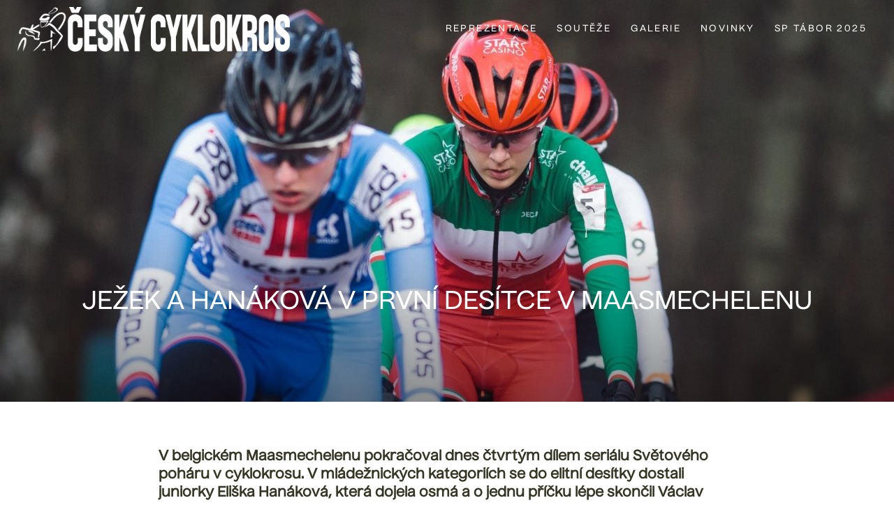

--- FILE ---
content_type: text/html; charset=utf-8
request_url: https://www.cyklokros.cz/blog/jezek-a-hanakova-v-prvni-desitce-v-maasmechelenu
body_size: 9101
content:
<!DOCTYPE html>
<html lang = "cs" class = "html no-js">
<head>
  

<meta charset="utf-8" />
<meta name="viewport" content="width=device-width, initial-scale=1.0" />
<meta name="robots" content="index, follow" />
<title>JEŽEK A HANÁKOVÁ V PRVNÍ DESÍTCE V MAASMECHELENU</title>
<meta property="og:type" content="article" />
<script type="text/javascript">var CMS_URL = "https://www.cyklokros.cz";</script>
<script type="text/javascript">var CMS_ASSETS_URL = "https://www.cyklokros.cz/assets/cs";</script>
<script type="text/javascript">document.documentElement.className = document.documentElement.className.replace("no-js","js");</script>
<link href="https://fonts.googleapis.com/css2?family=Playfair+Display:ital,wght@0,400;0,600;0,700;0,900;1,400;1,600;1,700;1,900&amp;display=swap" rel="preload" as="style" onload="this.onload=null;this.rel=&#039;stylesheet&#039;" crossorigin="anonymous" />
<link href="https://cdn.solidpixels.com" rel="preconnect" crossorigin="" />
<script type="text/javascript">var CMS_CONFIG = {"app":{"jquery":null,"nav":[],"events":["SLP:Logger:init","SLP:init","SLP:Menu:init","SLP:Slider:init","SLP:Images:init","SLP:AnimatedNumber:init","SLP:InViewport:init","SLP:Waypoints:init","SLP:CookieBar:init","SLP:Dropdown:init","SLP:Toggler:init","SLP:Stepper:init","SLP:SearchPanel:init","SLP:Entries:Controls:init","SLP:Entries:Filters:init","SLP:ScrollIndicator:init","SLP:Layout:init","SLP:Tabs:init","SLP:Accordion:init","SLP:DomUtils:init"],"breakpoints":{"grid":360,"screenSmall":480,"layout":720,"layout-max":719,"nav":720,"nav-max":719,"screenLarge":993,"image":{"360":360,"720":720,"980":980,"1280":1280,"1920":1920,"2600":2600},"images_allowed":{"30":30,"50":50,"80":80,"100":100,"120":120,"180":180,"240":240,"320":320,"360":360,"500":500,"600":600,"640":640,"720":720,"980":980,"1280":1280,"1920":1920,"2600":2600},"methods_allowed":{"responsive":"responsive"},"screen":{"sm":{"id":"sm","label":"Mobile","value":420,"switchable":true},"md":{"id":"md","label":"Tablet","value":720,"switchable":true},"lg":{"id":"lg","label":"Dektop","switchable":true}}},"defaults":{"Sentry":{"projectId":"4509321930997760","dns":"9f7c9bf60909f2d1c345eae790334461@o428203.ingest.us.sentry.io","key":"9f7c9bf60909f2d1c345eae790334461"},"entriesImagePlaceholder":"none","Accordion":{"elementSelector":".block-accordion","singleOpen":false},"AOS":{"elementSelector":"[data-aos]","initClassName":"aos-init","animatedClassName":"aos-animate","debounceDelay":100,"throttleDelay":100,"offset":70,"once":false,"mirror":false,"lb_load":true},"lazyImages":{"init":false,"lazyClass":"is-lazy","loadingClass":"is-loading","loadedClass":"is-loaded","expand":800,"hFac":1},"inViewport":{"elementSelector":".section-body, .section .row-main, .gallery-item","offset":0,"onlyForward":true},"CoverVideo":{"elementSelector":"[data-cover-video]","aspectRatio":1.7778,"width":"1120","height":"630","audio":false,"autoplay":true,"autoplayOffset":100,"cover":true,"startTime":null,"lb_load":true},"CoverVideoPoster":{"elementSelector":".block-video","videoElement":"[src$=\".mp4\"]","playButton":".embed-container__play","posterElement":".embed-container__poster","lb_load":true},"ClickableElements":{"elementSelector":".is-clickable, .block-tagcloud li, .is-clickable-entries .entry-inner, [data-clickable]","clickableClass":"is-clickable"},"Forms":{"elementSelector":"form.block-form:not(.no-ajax):not(.block-form--checkout), form.form-filter, .form-cart > form","validation":true,"inline":true,"ajax":true,"allowedFormats":{"tel":"^[0-9\\-\\+\\(\\)\\#\\ \\*]{8,15}$"},"lb_load":true},"filters":{"elementSelector":".block-form-filter:not(.no-ajax)","ajax":false,"submitOnChange":false,"submitOnChangeTimeout":350,"submitOnChangeMinLength":0},"attachment":{"elementSelector":"input.field-control[type=\"file\"]","resetButtonClass":"cssicon cssicon--times","filenameLabelClass":"field-filename"},"Slider":{"elementSelector":"[data-slider], [data-slider-with-thumbs]","containerModifierClass":"gallery-slider-","slideClass":"gallery-slider-item","slideActiveClass":"is-active","wrapperClass":"gallery-slider-wrapper","loop":false,"navigationPrevClass":"slider-btn-prev","navigationNextClass":"slider-btn-next","paginationClass":"slider-pager","buttonPrevClass":"cssicon cssicon--chevron cssicon--chevron-left","buttonNextClass":"cssicon cssicon--chevron cssicon--chevron-right","lb_load":true},"Map":{"elementSelector":".map__element","libraries":[],"filters":[],"scrollwheel":false,"mapTypeControl":false,"asyncInViewport":true,"offset":600,"infoboxTemplate":"<div class=\"map-window__content\">${ data.image && data.image !== '' ? `<div class=\"map-window__image\"><div class=\"image image-mask ratio-widescreen\"><img class=\"is-loaded\" src=\"${data.image}\" alt=\"images\"\/><\/div><\/div>` : '' }<div class=\"map-window__body-wrapper\"><div class=\"map-window__body\">${data.title && data.title !== '' ? `<h3 class=\"popup-title\">${data.title}<\/h3>` : ''} ${ data.street || data.zip || data.city ? ` <p class=\"infobox__group infobox__group--address\"><strong class=\"infobox__heading\">${___('Address')}<\/strong> ${[data.street, data.zip, data.city] .filter(Boolean) .map( (value, index) => `${index > 0 ? `<span class=\"infobox__colon\">, <\/span>` : ''} <span class=\"infobox__value u-nowrap\">${value}<\/span>` ) .join('')}<\/p> ` : '' } ${ data.navigation_link ? ` <a class=\"infobox__navigation-link\" href=\"${data.navigation_link}\" target=\"_blank\">\u2192 ${___('Navigate')}<\/a>` : '' } ${ data.email || data.phone || data.www ? `<p class=\"infobox__group infobox__group--contacts\"><strong class=\"infobox__heading\">${___('Contacts')}<\/strong> ${ data.email ? `<a class=\"link--email u-nowrap\" href=\"mailto:${data.email}\">${data.email}<\/a><br>` : '' } ${ data.phone ? `<a class=\"link--phone u-nowrap\" href=\"tel:${data.phone_raw}\">${data.phone}<\/a><br>` : '' } ${ data.www ? `<a class=\"link--url u-nowrap\" target=\"_blank\" href=\"${data.www}\">${data.www_label}<\/a><br>` : '' } <\/p>` : '' } ${data.description ? `<div class=\"infobox__group infobox__group--description\">${data.description}<\/div>` : ''} <\/div>${ data.get_url ? `<div class=\"map-window__action\"><a class=\"map-window__button btn btn-sm btn-default\" href=\"${data.get_url}\"><span class=\"btn__label\">${ data.buttonLabel }<\/span><\/a><\/div>` : '' }<\/div><\/div>","lb_load":true},"Lightbox":{"elementSelector":"html:not(.is-lb) .fancybox, .js-lightbox","fitToView":true,"autosize":true,"openEffect":"none","padding":0,"closeEffect":"none","touchNavigation":true,"loop":true,"autoplayVideos":true,"videosWidth":1600},"Parallax":{"elementSelector":"[data-parallax]","scrollOffset":100,"useOnMobile":true,"useOnTablet":true,"lb_load":true},"navToggle":{"activeClass":"is-menu-open","toggleClass":"open","backdropSelector":".main","closeOnClick":true,"keepScrollPosition":true},"Flatpickr":{"elementSelector":".field-control--date","native":false},"AnimatedNumber":{"elementSelector":".js-animated-number","duration":2000,"decimals":"auto","separator":","},"Tooltip":{"elementSelector":"[data-tooltip]"},"RangeSlider":{"elementSelector":"[data-range]:not(.field-control--date)","lb_load":true},"Captcha":{"elementSelector":"[data-captcha]","lb_load":true},"PhoneCodes":{"elementSelector":"[data-phone-code=\"1\"]","lb_load":true},"Submenu":{"elementSelector":".submenu","navItemSelector":".menu--bar.submenu--dropdown .nav__list--level-0 > .nav__item","submenuSelector":".submenu--level-0","lb_load":true}},"async_js":{"Lightbox":["https:\/\/cdn.solidpixels.com\/2.73\/template_core\/js\/processed\/async-lightbox.js"],"Flatpickr":["https:\/\/cdn.solidpixels.com\/2.73\/template_core\/js\/processed\/async-flatpickr.js"],"RangeSlider":["https:\/\/cdn.solidpixels.com\/2.73\/template_core\/js\/processed\/async-range-slider.js"],"Slider":["https:\/\/cdn.solidpixels.com\/2.73\/template_core\/js\/processed\/async-slider.js"],"AnimatedNumber":["https:\/\/cdn.solidpixels.com\/2.73\/template_core\/js\/processed\/async-animated-number.js"],"Parallax":["https:\/\/cdn.solidpixels.com\/2.73\/template_core\/js\/processed\/async-parallax.js"],"Tooltip":["https:\/\/cdn.solidpixels.com\/2.73\/template_core\/js\/processed\/async-tooltip.js"],"AOS":["https:\/\/cdn.solidpixels.com\/2.73\/template_core\/js\/processed\/async-aos.js"],"Accordion":["https:\/\/cdn.solidpixels.com\/2.73\/template_core\/js\/processed\/async-accordion.js"],"CoverVideo":["https:\/\/cdn.solidpixels.com\/2.73\/template_core\/js\/processed\/async-video.js"],"CoverVideoPoster":["https:\/\/cdn.solidpixels.com\/2.73\/template_core\/js\/processed\/async-video-poster.js"],"Leaflet":["https:\/\/cdn.solidpixels.com\/2.73\/template_core\/js\/processed\/async-leaflet.js"],"ClickableElements":["https:\/\/cdn.solidpixels.com\/2.73\/template_core\/js\/processed\/async-clickable-elements.js"],"Captcha":["https:\/\/cdn.solidpixels.com\/2.73\/template_core\/js\/processed\/async-captcha.js"],"PhoneCodes":["https:\/\/cdn.solidpixels.com\/2.73\/template_core\/js\/processed\/async-phone-codes.js"],"Map":["https:\/\/cdn.solidpixels.com\/2.73\/template_core\/js\/processed\/async-map.js"],"MapGoogle":["https:\/\/cdn.solidpixels.com\/2.73\/template_core\/js\/processed\/api-loader.js","https:\/\/cdn.solidpixels.com\/2.73\/template_core\/js\/processed\/vendor\/marker-clusterer.js","https:\/\/cdn.solidpixels.com\/2.73\/template_core\/js\/processed\/google-map-window.js","https:\/\/cdn.solidpixels.com\/2.73\/template_core\/js\/processed\/google-map-clustericon.js","https:\/\/cdn.solidpixels.com\/2.73\/template_core\/js\/processed\/google-map-marker.js","https:\/\/cdn.solidpixels.com\/2.73\/template_core\/js\/processed\/map-markers-manager.js","https:\/\/cdn.solidpixels.com\/2.73\/template_core\/js\/processed\/google-map-provider.js","https:\/\/cdn.solidpixels.com\/2.73\/template_core\/js\/processed\/google-map.js","https:\/\/cdn.solidpixels.com\/2.73\/template_core\/js\/processed\/google-map-static.js"],"MapSeznam":["https:\/\/cdn.solidpixels.com\/2.73\/template_core\/js\/processed\/api-loader.js","https:\/\/cdn.solidpixels.com\/2.73\/template_core\/js\/processed\/seznam-map.js"],"MapOpenStreet":["https:\/\/cdn.solidpixels.com\/2.73\/template_core\/js\/processed\/api-loader.js","https:\/\/cdn.solidpixels.com\/2.73\/template_core\/js\/processed\/leaflet-map.js"],"Submenu":["https:\/\/cdn.solidpixels.com\/2.73\/template_core\/js\/processed\/async-submenu.js"],"Forms":["https:\/\/cdn.solidpixels.com\/2.73\/template_core\/js\/processed\/async-form.js"]},"editor":{"legacy":null}},"brand":{"name":"solidpixels.","version":"2.73.122","stamp":"273122","company":"solidpixels.","company_url":"https:\/\/www.solidpixels.com","favicon":{"rel":"shortcut icon","href":"data:image\/png;base64,iVBORw0KGgoAAAANSUhEUgAAACAAAAAgCAMAAABEpIrGAAAAb1BMVEUAAAAEaP8FZ\/8EaP8fc\/8EZ\/8NbP9Wlf8FZ\/8FaP8FZ\/8Eaf8Eaf8Fa\/8Jbf8Kbv8EaP8EZ\/8FaP8EaP8EZ\/8FaP8FaP8Gav8Hav8Ga\/8GaP8EaP8FZ\/8EZ\/8EaP8FaP8FaP8FZ\/8GaP8Eav8EZ\/8\/GNrXAAAAJHRSTlMA+859CLsSA8mhj3hzMx0Y9e\/dwrBsX1JHQC3s0rKsmpiNVjrNqs1SAAAApUlEQVQ4y+2QRw4CMQxFPSlTUple6JD7nxFbwGIk5wTwNpbyn\/ITw58dq2x0Y5+5OOj05hLZvOoxK1oy+ooTFkwaBfGM88EJFgOPMwohLCeMKAwB8mwFvaGWW9ZwaBCdq4DH649Sl5ChnIYDGTfIoyQKLbenuzEjEAINxRg1ni9UgyUdTqraCRP9UktJFxhOgGv6IhQrwHxKxNEpYAXq9\/Ma4Gd5AY50EWePmgBIAAAAAElFTkSuQmCC"}},"gallery":{"view":"grid","order_by":{"column":"cms_created","direction":"DESC"},"auto_description":"0","auto_convert":"0"},"environment":"solidpixels.","language":{"name":"cs","name_full":"\u010cesk\u00fd","prefix":"cs","assets":"cs","i18n":"cs","locale":["cs_CZ.utf-8","cs_CZ.utf8"],"cms_status":1,"id":"1","validation":{"required":"Pole \"{label}\" nesm\u00ed b\u00fdt pr\u00e1zdn\u00e9","email":"Do pole \"{label}\" mus\u00edte zadat e-mailovou adresu","tel":"Pole \"{label}\" mus\u00ed b\u00fdt platn\u00e9 telefonn\u00ed \u010d\u00edslo","maxLength":"Pole \"{label}\" mus\u00ed b\u00fdt nanejv\u00fd\u0161 <strong>{maxLength}<\/strong> znak\u016f dlouh\u00e9","minLength":"Pole \"{label}\" mus\u00ed b\u00fdt alespo\u0148 <strong>{minLength}<\/strong> znak\u016f dlouh\u00e9","maxFileSize":"Soubor je p\u0159\u00edli\u0161 velk\u00fd, maxim\u00e1ln\u00ed velikost souboru je {maxFileSize}."},"i18n_code":"cs","site_url":"https:\/\/www.cyklokros.cz"},"site_url":"https:\/\/www.cyklokros.cz","cms_url":"https:\/\/www.cyklokros.cz\/cms","cdn_url":"https:\/\/cdn.solidpixels.com\/2.73","assets_url":"https:\/\/www.cyklokros.cz\/assets\/cs","api_google_key":"AIzaSyCvYLRDsbq1BHsxZ2IRPuqBBQCXP_1rbfk","api_seznam_key":false,"api_sentry_key":"https:\/\/2330b8b920037a6bdc40ba9682d1ca48@o4510499984769024.ingest.de.sentry.io\/4510500090282064","date_format":{"visible":"d. m. Y","internal":"Y-m-d","visible_date":"d. m. Y","visible_time":"H:i","visible_datetime":"d. m. Y H:i","internal_date":"Y-m-d","internal_time":"H:i","internal_datetime":"Y-m-d H:i"},"version":"2.73"};</script>
<script type="text/javascript">window.dataLayer = window.dataLayer || [];</script>

  

<link type="text/css" href="https://www.cyklokros.cz/assets/cs/css/cached.1767769313.457917963.core.css" rel="stylesheet" />




  

<meta name="author" content="solidpixels., https://www.solidpixels.com" />
<meta property="og:type" content="website" />
<meta property="og:site_name" content="Český cyklokros" />
<meta property="og:url" content="https://www.cyklokros.cz/blog/jezek-a-hanakova-v-prvni-desitce-v-maasmechelenu" />
<meta property="og:title" content="JEŽEK A HANÁKOVÁ V PRVNÍ DESÍTCE V MAASMECHELENU" />
<meta name="description" content="V belgickém Maasmechelenu pokračoval dnes čtvrtým dílem seriálu Světového poháru v cyklokrosu. V mládežnických kategoriích se do elitní desítky dostali juniorky Eliška Hanáková, která dojela osmá a o jednu příčku lépe skončil Václav Ježek." />
<meta property="og:description" content="V belgickém Maasmechelenu pokračoval dnes čtvrtým dílem seriálu Světového poháru v cyklokrosu. V mládežnických kategoriích se do elitní desítky dostali juniorky Eliška Hanáková, která dojela osmá a o jednu příčku lépe skončil Václav Ježek." />
<meta property="og:image" content="https://www.cyklokros.cz/files/20201129-101903.jpg" />
<meta name="fb:app_id" content="518936135263185" />
<link type="image/png" href="https://www.cyklokros.cz/files/cxfavi.png" rel="shortcut icon" />
<link type="image/png" href="https://www.cyklokros.cz/files/responsive/57/0/cxfavi.png" rel="apple-touch-icon-precomposed" sizes="57x57" />
<link type="image/png" href="https://www.cyklokros.cz/files/responsive/114/0/cxfavi.png" rel="apple-touch-icon-precomposed" sizes="114x114" />
<link type="image/png" href="https://www.cyklokros.cz/files/responsive/72/0/cxfavi.png" rel="apple-touch-icon-precomposed" sizes="72x72" />
<link type="image/png" href="https://www.cyklokros.cz/files/responsive/144/0/cxfavi.png" rel="apple-touch-icon-precomposed" sizes="144x144" />
<link type="image/png" href="https://www.cyklokros.cz/files/responsive/60/0/cxfavi.png" rel="apple-touch-icon-precomposed" sizes="60x60" />
<link type="image/png" href="https://www.cyklokros.cz/files/responsive/120/0/cxfavi.png" rel="apple-touch-icon-precomposed" sizes="120x120" />
<link type="image/png" href="https://www.cyklokros.cz/files/responsive/76/0/cxfavi.png" rel="apple-touch-icon-precomposed" sizes="76x76" />
<link type="image/png" href="https://www.cyklokros.cz/files/responsive/152/0/cxfavi.png" rel="apple-touch-icon-precomposed" sizes="152x152" />
<link type="image/png" href="https://www.cyklokros.cz/files/responsive/196/0/cxfavi.png" rel="icon" sizes="196x196" />
<link type="image/png" href="https://www.cyklokros.cz/files/responsive/96/0/cxfavi.png" rel="icon" sizes="96x96" />
<link type="image/png" href="https://www.cyklokros.cz/files/responsive/32/0/cxfavi.png" rel="icon" sizes="32x32" />
<link type="image/png" href="https://www.cyklokros.cz/files/responsive/16/0/cxfavi.png" rel="icon" sizes="16x16" />
<link type="image/png" href="https://www.cyklokros.cz/files/responsive/128/0/cxfavi.png" rel="icon" sizes="128x128" />
<meta type="image/png" name="msapplication-TileImage" content="https://www.cyklokros.cz/files/responsive/144/0/cxfavi.png" />
<meta type="image/png" name="msapplication-square70x70logo" content="https://www.cyklokros.cz/files/responsive/70/0/cxfavi.png" />
<meta type="image/png" name="msapplication-wide310x150logo" content="https://www.cyklokros.cz/files/responsive/310/0/cxfavi.png" />
<meta type="image/png" name="msapplication-square310x310logo" content="https://www.cyklokros.cz/files/responsive/310/0/cxfavi.png" />

  
</head>
<body class = "production use-header-transparent use-nav-font-family-normal use-menu-primary-uppercase use-underline--normal use-menu-secondary-uppercase use-submenu--slide-down use-logo-font-family-normal use-hide-toggle-label use-base-font-family-normal use-base-text-link-underline use-base-text-link-blank-icon use-headings-font-family-normal use-headings-link-plain use-h1-font-family-normal use-h2-font-family-normal use-h3-font-family-normal use-h4-font-family-normal use-button-font-family-normal use-button-type--default use-button-icon--none use-blockquote-font-family-normal use-blockquote-decor use-divider-type--default use-image-hover-zoom use-accordion-classic-title-font-family-normal use-accordion--animated use-accordion-showmore-title-font-family-normal use-tab-link-font-family-normal use-tab-link-border--default use-tab-vertical-link-border--default use-footer-align--sm-center use-search--default  use-menu-bar use-header-fixed use-header-boxed cms-article-read cms-article-cs_article222">

  <div id = "page" class = "page">
      <div id = "header" class = "header" role="banner">
        <div class = "row-main">
          <div class = "menu menu--bar menu--bar-logo-left menu--bar-primary-right submenu--dropdown menu--sm-logo-left menu--sm-toggle-right menu--sm-overlay menu--lg-default">
    <div class = "menu__region menu__toggle">
      <button id = "nav-toggle" type = "button" data-sm-type = "overlay" data-lg-type = "default" data-toggle = "nav" data-target = "#menu-main" class = "nav-toggle nav-toggle--cross" aria-expanded = "false">
        <span class = "nav-toggle-icon cssicon cssicon--size-parent cssicon--hamburger"><span></span></span>
        <span class = "nav-toggle-label">Menu</span>
      </button>
    </div>

    <div class = "menu__region menu__header">
        <div class = "logo logo--image">

            <a class = "logo__element" href = "https://www.cyklokros.cz" title = "Cyklokros">
              <img src="https://www.cyklokros.cz/files/czcx-logotyp-bily.png" width="1999" height="328" alt="Cyklokros" class="logo__image logo__image--primary"></img>
              
            </a>
        </div>


    </div>

  <!-- Duplicitni zobrazeni elementu, ktere by se normalne na mobilu schovaly do menu -->
  <div class = "menu__region menu__special">
  </div> <!-- /menu__special -->

  <div class = "menu__wrapper">
    <div class = "menu__region menu__inner">
        <div class = "menu__region menu__primary" data-nav = "priority" data-submenu = "doubleTap">
            <nav id = "menu-main" class = "nav nav--primary" aria-label = "Hlavní">
              <ul id="menu-1" class="nav__list nav__list--level-0"><li class="nav__item"><a href="https://www.cyklokros.cz/reprezentace" class="nav__link "><span class="nav__label">REPREZENTACE</span></a></li> <li class="nav__item has-children"><span class="nav__link "><span class="nav__label">Soutěže</span></span><div class="submenu submenu--level-0"><ul id="menu-171" class="nav__list nav__list--level-1"><li class="nav__item"><a href="https://www.cyklokros.cz/hsf-system-cup-2025" class="nav__link "><span class="nav__label">HSF SYSTEM CUP 2025</span></a></li> <li class="nav__item"><a href="https://www.cyklokros.cz/kalendar" class="nav__link "><span class="nav__label">Kalendář</span></a></li> <li class="nav__item"><a href="https://www.cyklokros.cz/pravidla" class="nav__link "><span class="nav__label">Pravidla</span></a></li> <li class="nav__item"><a href="https://www.cyklokros.cz/seznam-dopingovych-latek" class="nav__link "><span class="nav__label">Seznam dopingových látek</span></a></li></ul></div></li> <li class="nav__item has-children"><span class="nav__link "><span class="nav__label">Galerie</span></span><div class="submenu submenu--level-0"><ul id="menu-177" class="nav__list nav__list--level-1"><li class="nav__item"><a href="https://www.cyklokros.cz/hsf-system-cup-2025-602" class="nav__link "><span class="nav__label">HSF SYSTEM CUP 2025</span></a></li> <li class="nav__item"><a href="https://www.cyklokros.cz/hsf-system-cup-2024-522" class="nav__link "><span class="nav__label">HSF SYSTEM CUP 2024</span></a></li> <li class="nav__item"><a href="https://www.cyklokros.cz/prenosy-ct" class="nav__link "><span class="nav__label">PŘENOSY ČT</span></a></li> <li class="nav__item"><a href="https://www.cyklokros.cz/ms-tabor-2024" class="nav__link "><span class="nav__label">MS Tábor 2024</span></a></li> <li class="nav__item"><a href="https://www.cyklokros.cz/mcr-jicin-2025" class="nav__link "><span class="nav__label">MČR Jičín 2025</span></a></li> <li class="nav__item"><a href="https://www.cyklokros.cz/mcr-tabor-2024" class="nav__link "><span class="nav__label">MČR Tábor 2024</span></a></li> <li class="nav__item"><a href="https://www.cyklokros.cz/toi-toi-cup-2023" class="nav__link "><span class="nav__label">TOI TOI CUP 2023</span></a></li></ul></div></li> <li class="nav__item"><a href="https://www.cyklokros.cz/novinky" class="nav__link "><span class="nav__label">Novinky</span></a></li> <li class="nav__item"><a href="https://www.cyklokros.cz/sp-tabor-info" class="nav__link "><span class="nav__label">SP Tábor 2025</span></a></li></ul>
            </nav>

        </div><!-- /menu__primary -->


    </div>
  </div>
</div>
        </div>
      </div>
    <div id = "main" class = "main" role="main">
      <div class="section height--normal align--middle color--default article-hero section-has-background"><div class="section-body"><div class="row-main"><div class="col col-1-12 grid-12-12"><div class="block block-spacer" data-lb="region" data-lb-id="sections.0.rows.0.columns.0.regions.0"><div class="block-spacer-element" style="--height:260px;--height-tablet:250px;--height-mobile:250px"></div></div></div></div>
<div class="row-main"><div class="col col-1-12 grid-12-12"><div class="block block-inline article-title" data-lb="region" data-lb-id="sections.0.rows.1.columns.0.regions.0"><h1 class="center">JEŽEK A HANÁKOVÁ V PRVNÍ DESÍTCE V MAASMECHELENU</h1></div></div></div>
<div class="row-main"><div class="col col-1-12 grid-12-12"><div class="block block-spacer" data-lb="region" data-lb-id="sections.0.rows.2.columns.0.regions.0"><div class="block-spacer-element" style="--height:80px;--height-tablet:40px;--height-mobile:20px"></div></div></div></div></div><div class="section-background container-fit container-fit--cover" style="--background:#fff"><img class="is-lazy" style="--focus-point:52% 28%" alt="" data-srcset="https://www.cyklokros.cz/files/responsive/360/0/20201129-101903.jpg 360w,https://www.cyklokros.cz/files/responsive/720/0/20201129-101903.jpg 720w,https://www.cyklokros.cz/files/responsive/980/0/20201129-101903.jpg 980w,https://www.cyklokros.cz/files/responsive/1280/0/20201129-101903.jpg 1280w,https://www.cyklokros.cz/files/responsive/1920/0/20201129-101903.jpg 1920w,https://www.cyklokros.cz/files/responsive/2600/0/20201129-101903.jpg 2400w" data-sizes="(orientation: portrait) 150.00vw, 100vw"/></div><div class="section-overlay" style="--background:linear-gradient(rgba(0, 0, 0, 0), rgba(0, 0, 0, 0) 55.03038194444444%, rgba(0, 0, 0, 0.45195312499999996))"></div></div><div class="section height--normal align--middle color--default"><div class="section-body"><div class="row-main"><div class="col col-3-12 grid-8-12"><div class="block block-inline" data-lb="region" data-lb-id="sections.1.rows.0.columns.0.regions.0"><h4><strong>V belgickém Maasmechelenu pokračoval dnes čtvrtým dílem seriálu Světového poháru v cyklokrosu. V mládežnických kategoriích se do elitní desítky dostali juniorky Eliška Hanáková, která dojela osmá a o jednu příčku lépe skončil Václav Ježek.</strong></h4></div></div></div>
<div class="row-main"><div class="col col-3-12 grid-8-12"><div class="block block-divider" data-lb="region" data-lb-id="sections.1.rows.1.columns.0.regions.0"><hr class="divider divider--normal divider--align-left"/></div></div></div>
<div class="row-main"><div class="col col-3-12 grid-8-12"><div class="block block-inline" data-lb="region" data-lb-id="sections.1.rows.2.columns.0.regions.0"><p>Stejně jako v Táboře si nejlépe mezi juniorkami vedla Lauren Molengraafová z Nizozemí. Hanáková se neustále držela v první desítce, naopak v Táboře z našich nejlepší Vanda Dlasková měla dnes velkou smůlu. Ve třetím okruhu těsně za depem měla defekt, když v té době jezdila těsně za nejlepší desítkou a propadla se až na do poloviny čtvrté desítky startovního pole. Potom se sice posouvala kupředu, ale na lepší jak 23. místo to nestačilo. Početným polem se výše posouvaly i další naše závodnice a druhou nejlepší byla Kateřina Douděrová jezdící mezi juniorkami prvním rokem, která se dostala až na 12. místo.</p><p>Stejně jako v Táboře si z Čechů mezi juniory vedl nejlépe Václav Ježek, i když tentokrát na stupně vítězů nedosáhl. Prakticky celý závod se držel v první pětici až v závěru o ni přišel, ale od čtvrtého v pořadí jej dělily pouze dvě vteřiny. V průběžném hodnocení SP je Ježek čtvrtý. Zvítězil Nizozemec Guus van den Eijnden, který nejlepšího z Tábora Léo Bisiauxe z Francie předčil o 15 vteřin.</p></div></div></div>
<div class="row-main"><div class="col col-1-12 grid-12-12"><div class="block block-spacer" data-lb="region" data-lb-id="sections.1.rows.3.columns.0.regions.0"><div class="block-spacer-element" style="--height:30px;--height-tablet:50px;--height-mobile:25px"></div></div></div></div>
<div class="row-main"><div class="col col-3-12 grid-8-12"><div class="container container--ratio ratio-none box-container box-container--default"><div class="container-body flex">
<div class="flex__item"><div class="block block-inline" data-lb="region" data-lb-id="sections.1.rows.4.columns.0.regions.0.items.0"><h3><span class="color--bs_dulwduh">Výsledky:</span></h3><h4><span class="color--bs_dulwduh">Juniorky:</span></h4><p><span class="color--bs_dulwduh">1. Molengraafová (Niz.) 42:02, 2. Moorsová (Belg.) +8, 3. A. Holmgreová (Kan.) +44, 4. Fergusonová (Brot.) +45, 5. Geryová (Fr.) +46, 6. van Sinaeyová (Belg.) +1:12, ...8. E. Hanáková +1:43, 12. Douděrová +2:45, 18. Nováková +3:57, 23. Dlasková (všechny ČR) +4:22.</span></p><h4><span class="color--bs_dulwduh">Junioři:</span></h4><p><span class="color--bs_dulwduh">1. van den Eijnden (Niz.) 44:17, 2. Bisiaux (Fr.) +15, 3. Vandenbergher (Belg.) +25, 4. August (USA) +56, 5. Jochems +56, 6. Remijn (oba Niz.) +57, 7. Ježek +58, 17. Novotný +1:33, 24. Faltýnek +2:12, 43. Samec +4:16, 53. Šumpík (všichni ČR) -1 kolo.</span></p><h4><span class="color--bs_dulwduh">Muži U23:</span></h4><p><span class="color--bs_dulwduh">1. Thibau Nys (Belg.) 49:08, 2. Ronhaar (Niz.) +2, 3. W. Meeussen +5, 4. Michels (oba Belg.) +10, 5. Haverdings +37, 6. del Grosso (oba Niz.) +1:13, ...23. Fiala +3:26, 35. Černý +5:33, 41. Kerl -1 kolo, 46. Jindřich (všichni ČR) -2 kols.</span></p></div></div>
</div><div class="container-background"></div></div></div></div>
<div class="row-main"><div class="col col-1-12 grid-12-12"><div class="block block-spacer" data-lb="region" data-lb-id="sections.1.rows.5.columns.0.regions.0"><div class="block-spacer-element" style="--height:50px;--height-tablet:50px;--height-mobile:25px"></div></div></div></div>
<div class="row-main"><div class="col col-1-12 grid-4-12"><div class="block block-image" data-lb="region" data-lb-id="sections.1.rows.6.columns.0.regions.0"><div class="image image-mask ratio-original" style="--aspect-ratio:1"><img class="is-lazy" width="2400" height="2400" data-srcset="https://www.cyklokros.cz/files/responsive/360/0/20201129-101903.jpg 360w,https://www.cyklokros.cz/files/responsive/720/0/20201129-101903.jpg 720w,https://www.cyklokros.cz/files/responsive/980/0/20201129-101903.jpg 980w,https://www.cyklokros.cz/files/responsive/1280/0/20201129-101903.jpg 1280w,https://www.cyklokros.cz/files/responsive/1920/0/20201129-101903.jpg 1920w,https://www.cyklokros.cz/files/responsive/2600/0/20201129-101903.jpg 2400w" data-sizes="(min-width:1440px) 480px, (min-width:720px) 33.33vw, 100.00vw"/><noscript><img width="2400" height="2400" srcset="https://www.cyklokros.cz/files/responsive/360/0/20201129-101903.jpg 360w,https://www.cyklokros.cz/files/responsive/720/0/20201129-101903.jpg 720w,https://www.cyklokros.cz/files/responsive/980/0/20201129-101903.jpg 980w,https://www.cyklokros.cz/files/responsive/1280/0/20201129-101903.jpg 1280w,https://www.cyklokros.cz/files/responsive/1920/0/20201129-101903.jpg 1920w,https://www.cyklokros.cz/files/responsive/2600/0/20201129-101903.jpg 2400w" sizes="(min-width:1440px) 480px, (min-width:720px) 33.33vw, 100.00vw"></noscript></div></div></div> <div class="col col-5-12 grid-4-12"><div class="block block-image" data-lb="region" data-lb-id="sections.1.rows.6.columns.1.regions.0"><div class="image image-mask ratio-original" style="--aspect-ratio:0.748"><img class="is-lazy" width="665" height="889" data-srcset="https://www.cyklokros.cz/files/responsive/360/0/hanakova-e-84bd05a1-7ab5-47b4-b6de-cbee1eb5711f.jpg 360w,https://www.cyklokros.cz/files/responsive/720/0/hanakova-e-84bd05a1-7ab5-47b4-b6de-cbee1eb5711f.jpg 665w" data-sizes="(min-width:1440px) 480px, (min-width:720px) 33.33vw, 100.00vw"/><noscript><img width="665" height="889" srcset="https://www.cyklokros.cz/files/responsive/360/0/hanakova-e-84bd05a1-7ab5-47b4-b6de-cbee1eb5711f.jpg 360w,https://www.cyklokros.cz/files/responsive/720/0/hanakova-e-84bd05a1-7ab5-47b4-b6de-cbee1eb5711f.jpg 665w" sizes="(min-width:1440px) 480px, (min-width:720px) 33.33vw, 100.00vw"></noscript></div></div></div> <div class="col col-9-12 grid-4-12"><div class="block block-image" data-lb="region" data-lb-id="sections.1.rows.6.columns.2.regions.0"><div class="image image-mask ratio-original" style="--aspect-ratio:0.706"><img class="is-lazy" width="545" height="772" data-srcset="https://www.cyklokros.cz/files/responsive/360/0/jezek-f63f0c89-677a-41b0-b244-f675c2eff425.jpg 360w,https://www.cyklokros.cz/files/responsive/720/0/jezek-f63f0c89-677a-41b0-b244-f675c2eff425.jpg 545w" data-sizes="(min-width:1440px) 480px, (min-width:720px) 33.33vw, 100.00vw"/><noscript><img width="545" height="772" srcset="https://www.cyklokros.cz/files/responsive/360/0/jezek-f63f0c89-677a-41b0-b244-f675c2eff425.jpg 360w,https://www.cyklokros.cz/files/responsive/720/0/jezek-f63f0c89-677a-41b0-b244-f675c2eff425.jpg 545w" sizes="(min-width:1440px) 480px, (min-width:720px) 33.33vw, 100.00vw"></noscript></div></div></div></div></div></div><div class="section"><div class="section-body"><div class="row-main"><div class="col col-1-12 grid-12-12"><ul class="social__list social__list--link social__list--default center"><li class="social__item"><a href="https://www.facebook.com/sharer/sharer.php?u=https%3A%2F%2Fwww.cyklokros.cz%2Fblog%2Fjezek-a-hanakova-v-prvni-desitce-v-maasmechelenu%3F20260114" rel="noopener" title="Facebook" class="social__link social__link--facebook social__link--label" target="_blank" aria-label="Sdílet na Facebooku"><span class="social__label">Facebook</span></a></li> <li class="social__item"><a href="https://twitter.com/share?url=https%3A%2F%2Fwww.cyklokros.cz%2Fblog%2Fjezek-a-hanakova-v-prvni-desitce-v-maasmechelenu%3F20260114&amp;text=JE%C5%BDEK+A+HAN%C3%81KOV%C3%81+V+PRVN%C3%8D+DES%C3%8DTCE+V+MAASMECHELENU" rel="noopener" title="X.com" class="social__link social__link--twitter social__link--label" target="_blank" aria-label="Sdílet na X (dříve Twitter)"><span class="social__label">X.com</span></a></li> <li class="social__item"><a href="https://www.linkedin.com/shareArticle?mini=1&amp;url=https%3A%2F%2Fwww.cyklokros.cz%2Fblog%2Fjezek-a-hanakova-v-prvni-desitce-v-maasmechelenu%3F20260114&amp;summary=JE%C5%BDEK+A+HAN%C3%81KOV%C3%81+V+PRVN%C3%8D+DES%C3%8DTCE+V+MAASMECHELENU" rel="noopener" title="LinkedIn" class="social__link social__link--linkedin social__link--label" target="_blank" aria-label="Sdílet na LinkedIn"><span class="social__label">LinkedIn</span></a></li></ul></div></div></div></div>
    </div>
      <footer id="footer" class="footer">
        <div class="section height--low color--default section-has-background"><div class="section-body"><div class="row-main"><div class="col col-1-12 grid-12-12"></div></div>
<div class="row-main"><div class="col col-1-12 grid-12-12"><div class="container"><div class="container-body flex flex--justify-start flex--align-center flex--wrap" style="--container-item-gap--x:107px;--container-item-gap--y:32px">
<div class="flex__item flex-col-5 flex-col-md-5 flex-col-sm-5"><div class="block block-image" data-lb="region" data-lb-id=""><a class="image image-width-original" href="https://www.uci.org/discipline/cyclo-cross/27qDl3RfvZBNwx1GhqJTwj?discipline=CRO" target="_blank" rel="noopener"><img class="is-lazy" width="280" height="186" data-src="https://www.cyklokros.cz/files/uci-logo-2015-1.png"/><noscript><img width="280" height="186" src="https://www.cyklokros.cz/files/uci-logo-2015-1.png"></noscript></a></div></div>
<div class="flex__item flex-col-5 flex-col-md-5 flex-col-sm-5"><div class="block block-image" data-lb="region" data-lb-id=""><a class="image image-width-original" href="https://www.czechcyclingfederation.com/cyklokros/" target="_blank" rel="noopener"><img class="is-lazy" width="594" height="136" data-src="https://www.cyklokros.cz/files/logo-csc-nove-2.png"/><noscript><img width="594" height="136" src="https://www.cyklokros.cz/files/logo-csc-nove-2.png"></noscript></a></div></div>
<div class="flex__item flex-col-5 flex-col-md-5 flex-col-sm-5"><div class="block block-image" data-lb="region" data-lb-id=""><a class="image image-width-original" href="https://agenturasport.cz" target="_blank" rel="noopener"><img class="is-lazy" width="572" height="204" data-src="https://www.cyklokros.cz/files/logo-nsa.png"/><noscript><img width="572" height="204" src="https://www.cyklokros.cz/files/logo-nsa.png"></noscript></a></div></div>
<div class="flex__item flex-col-5 flex-col-md-5 flex-col-sm-5"><div class="block block-image" data-lb="region" data-lb-id=""><div class="image image-width-original"><img class="is-lazy" width="330" height="240" data-src="https://www.cyklokros.cz/files/logo-agcykl-2.png"/><noscript><img width="330" height="240" src="https://www.cyklokros.cz/files/logo-agcykl-2.png"></noscript></div></div></div>
<div class="flex__item flex-col-5 flex-col-md-5 flex-col-sm-5"><div class="block block-image" data-lb="region" data-lb-id=""><a class="image image-width-original" href="https://www.uec.ch/en/cyclocross" target="_blank" rel="noopener"><img class="is-lazy" width="372" height="200" data-src="https://www.cyklokros.cz/files/logo-uec-1.png"/><noscript><img width="372" height="200" src="https://www.cyklokros.cz/files/logo-uec-1.png"></noscript></a></div></div>
</div><div class="container-background"></div></div></div></div>
<div class="row-main"><div class="col col-1-12 grid-12-12"><div class="block block-divider" data-lb="region" data-lb-id=""><hr class="divider divider--normal divider--align-left"/></div></div></div>
<div class="row-main"><div class="col col-1-12 grid-12-12"></div></div>
<div class="row-main"><div class="col col-1-12 grid-12-12"></div></div>
<div class="row-main"><div class="col col-1-12 grid-12-12"><div class="block block-footer" data-lb="region" data-lb-id=""><div class="left footer__brand">This web runs on <a class="author" href="https://www.solidpixels.com" target="_blank" rel="noopener noreferrer">solidpixels.</a></div></div></div></div>
<div class="row-main"><div class="col col-1-12 grid-12-12"></div></div></div><div class="section-background" style="--background:rgb(255, 255, 255)"></div></div>
      </footer>
  </div>

  

  

<script type="text/javascript" src="https://www.cyklokros.cz/cms/solidpixels/config?token=e8fb11194bcb5e0607a989bce7c2cf0a2021de2e&amp;lang=cs&amp;t=2026011407"></script>
<script type="text/javascript" src="https://www.cyklokros.cz/assets/cs/js/cached.1765548090.3746200156.core.js"></script>
<script type="text/javascript" src="https://www.cyklokros.cz/assets/cs/js/cached.1756215626.900273133.module.js"></script>
<script type="text/javascript" src="https://www.cyklokros.cz/assets/cs/js/cached.1767769313.279526149.app.js"></script>
<script type="text/javascript" src="https://www.cyklokros.cz/assets/cs/js/cached.app.init.js"></script>

</body>
</html>


--- FILE ---
content_type: application/javascript
request_url: https://www.cyklokros.cz/cms/solidpixels/config?token=e8fb11194bcb5e0607a989bce7c2cf0a2021de2e&lang=cs&t=2026011407
body_size: 115365
content:
(() => {var cms_solidpixels_config = {"language":{"i18n_messages":{":count files":{"one":":count soubor","few":":count soubory","other":":count soubor\u016f"},"date":{"date":{"long":"%N, %d. %C %Y","short":"%d.%m.%Y"},"days":{"abbr":["Ne","Po","\u00dat","St","\u010ct","P\u00e1","So"],"acc":["V ned\u011bli","V pond\u011bl\u00ed","V \u00fater\u00fd","Ve st\u0159edu","Ve \u010dtvrtek","V p\u00e1tek","V sobotu"],"other":["Ned\u011ble","Pond\u011bl\u00ed","\u00dater\u00fd","St\u0159eda","\u010ctvrtek","P\u00e1tek","Sobota"]},"months":{"abbr":["Led","\u00dano","B\u0159e","Dub","Kv\u011b","\u010crv","\u010crc","Srp","Z\u00e1\u0159","\u0158\u00edj","Lis","Pro"],"gen":["ledna","\u00fanora","b\u0159ezna","dubna","kv\u011btna","\u010dervna","\u010dervence","srpna","z\u00e1\u0159\u00ed","\u0159\u00edjna","listopadu","prosince"],"other":["Leden","\u00danor","B\u0159ezen","Duben","Kv\u011bten","\u010cerven","\u010cervenec","Srpen","Z\u00e1\u0159\u00ed","\u0158\u00edjen","Listopad","Prosinec"]},"order":["date","month","year"],"time":{"long":"%H:%M:%S","short":"%H:%M"},"am":"dop.","pm":"odp.","less_than_minute_ago":"p\u0159ed chv\u00edl\u00ed","minute_ago":{"one":"p\u0159ibli\u017en\u011b p\u0159ed minutou","other":"p\u0159ed {delta} minutami"},"hour_ago":{"one":"p\u0159ibli\u017en\u011b p\u0159ed hodinou","other":"p\u0159ed {delta} hodinami"},"day_ago":{"one":"v\u010dera","other":"p\u0159ed {delta} dny"},"week_ago":{"one":"p\u0159ed t\u00fddnem","other":"p\u0159ed {delta} t\u00fddny"},"month_ago":{"one":"p\u0159ed m\u011bs\u00edcem","other":"p\u0159ed {delta} m\u011bs\u00edci"},"year_ago":{"one":"p\u0159ed rokem","other":"p\u0159ed {delta} lety"},"less_than_minute_until":"za chv\u00edli","minute_until":{"one":"p\u0159ibli\u017en\u011b za minutu","few":"za {delta} minuty","other":"za {delta} minut"},"hour_until":{"one":"p\u0159ibli\u017en\u011b za hodinu","few":"za {delta} hodiny","other":"za {delta} hodin"},"day_until":{"one":"z\u00edtra","few":"za {delta} dny","other":"za {delta} dn\u016f"},"week_until":{"one":"za t\u00fdden","few":"za {delta} t\u00fddny","other":"za {delta} t\u00fddn\u016f"},"month_until":{"one":"za m\u011bs\u00edc","few":"za {delta} m\u011bs\u00edce","other":"za {delta} m\u011bs\u00edc\u016f"},"year_until":{"one":"za rok","few":"za {delta} roky","other":"za {delta} let"},"never":"nikdy"},"valid":{"alpha":"Pole :field m\u016f\u017ee obsahovat pouze p\u00edsmena","alpha_dash":"Pole :field m\u016f\u017ee obsahovat pouze p\u00edsmena, \u010d\u00edslice, poml\u010dku a potr\u017e\u00edtko","alpha_numeric":"Pole :field m\u016f\u017ee obsahovat pouze p\u00edsmena a \u010d\u00edslice","color":"Do pole :field mus\u00edte zadat k\u00f3d barvy","credit_card":"Do pole :field mus\u00edte zadat platn\u00e9 \u010d\u00edslo platebn\u00ed karty","date":"Do pole :field mus\u00edte zadat datum","decimal":{"one":"Do pole :field mus\u00edte zadat \u010d\u00edslo s jedn\u00edm desetinn\u00fdm m\u00edstem","other":"Do pole :field mus\u00edte zadat \u010d\u00edslo s :param2 desetinn\u00fdmi m\u00edsty"},"digit":"Do pole :field mus\u00edte zadat cel\u00e9 \u010d\u00edslo","email":"Do pole :field mus\u00edte zadat e-mailovou adresu","email_domain":"Do pole :field mus\u00edte zadat platnou e-mailovou dom\u00e9nu","equals":"Pole :field se mus\u00ed rovnat :param2","exact_length":{"one":"Pole :field mus\u00ed b\u00fdt dlouh\u00e9 p\u0159esn\u011b 1 znak","few":"Pole :field mus\u00ed b\u00fdt p\u0159esn\u011b :param2 znaky dlouh\u00e9","other":"Pole :field mus\u00ed b\u00fdt p\u0159esn\u011b :param2 znak\u016f dlouh\u00e9"},"in_array":"Do pole :field mus\u00edte vlo\u017eit pouze jednu z dovolen\u00fdch mo\u017enost\u00ed","ip":"Do pole :field mus\u00edte zadat platnou ip adresu","match":"Pole :field se mus\u00ed shodovat s polem :param2","max_length":{"few":"Pole :field mus\u00ed b\u00fdt nanejv\u00fd\u0161 :param2 znaky dlouh\u00e9","other":"Pole :field mus\u00ed b\u00fdt nanejv\u00fd\u0161 :param2 znak\u016f dlouh\u00e9"},"min_length":{"one":"Pole :field mus\u00ed b\u00fdt alespo\u0148 jeden znak dlouh\u00e9","few":"Pole :field mus\u00ed b\u00fdt alespo\u0148 :param2 znaky dlouh\u00e9","other":"Pole :field mus\u00ed b\u00fdt alespo\u0148 :param2 znak\u016f dlouh\u00e9"},"not_empty":"Pole :field nesm\u00ed b\u00fdt pr\u00e1zdn\u00e9","numeric":":field mus\u00ed m\u00edt \u010d\u00edselnou hodnotu","phone":"Pole :field mus\u00ed b\u00fdt platn\u00e9 telefonn\u00ed \u010d\u00edslo","range":"Hodnota pole :field mus\u00ed le\u017eet v intervalu od :param2 do :param3","regex":"Pole :field mus\u00ed spl\u0148ovat po\u017eadovan\u00fd form\u00e1t","url":"Do pole :field mus\u00edte zadat platnou adresu URL"},"availability - in_stock":"Skladem","availability - out_of_stock":"Na objedn\u00e1n\u00ed","availability - sold_out":"Prodej ukon\u010den","availability - does_not_exist":"Nen\u00ed dostupn\u00e1","status - new":"Nov\u00e1","status - in_progress":"Vy\u0159izuje se","status - finished":"Dokon\u010deno","status - storno":"Storno","payment_status - paid":"Zaplaceno","payment_status - unpaid":"Nezaplaceno","position - before":"P\u0159ed hodnotou","position - after":"Za hodnotou","interval - month":"m\u011bs\u00edc","interval - year":"rok",":field must contain only letters":"Pole \u0022:field\u0022 m\u016f\u017ee obsahovat pouze p\u00edsmena",":field must contain only numbers, letters and dashes":"Pole \u0022:field\u0022 m\u016f\u017ee obsahovat pouze p\u00edsmena, \u010d\u00edslice, poml\u010dku a potr\u017e\u00edtko",":field must contain only letters and numbers":"Pole \u0022:field\u0022 m\u016f\u017ee obsahovat pouze p\u00edsmena a \u010d\u00edslice",":field must be a color":"Do pole \u0022:field\u0022 mus\u00edte zadat k\u00f3d barvy",":field must be a credit card number":"Do pole \u0022:field\u0022 mus\u00edte zadat platn\u00e9 \u010d\u00edslo platebn\u00ed karty",":field must be a date":"Do pole \u0022:field\u0022 mus\u00edte zadat datum",":field must be a decimal with :param2 places":{"one":"Do pole \u0022:field\u0022 mus\u00edte zadat \u010d\u00edslo s <strong>jedn\u00edm<\/strong> desetinn\u00fdm m\u00edstem","other":"Do pole \u0022:field\u0022 mus\u00edte zadat \u010d\u00edslo s <strong>:param2<\/strong> desetinn\u00fdmi m\u00edsty"},":field must be a digit":"Do pole \u0022:field\u0022 mus\u00edte zadat cel\u00e9 \u010d\u00edslo",":field must be an email address":"Do pole \u0022:field\u0022 mus\u00edte zadat e-mailovou adresu",":field must be valid emails addresses":"Do pole \u0022:field\u0022 mus\u00edte zadat platn\u00e9 e-mailov\u00e9 adresy",":field must contain a valid email domain":"Do pole \u0022:field\u0022 mus\u00edte zadat platnou e-mailovou dom\u00e9nu",":field must equal :param2":"Pole \u0022:field\u0022 se mus\u00ed rovnat <strong>:param2<\/strong>",":field must be exactly :param2 characters long":{"one":"Pole \u0022:field\u0022 mus\u00ed b\u00fdt dlouh\u00e9 p\u0159esn\u011b <strong>1<\/strong> znak","few":"Pole \u0022:field\u0022 mus\u00ed b\u00fdt p\u0159esn\u011b <strong>:param2<\/strong> znaky dlouh\u00e9","other":"Pole \u0022:field\u0022 mus\u00ed b\u00fdt p\u0159esn\u011b <strong>:param2<\/strong> znak\u016f dlouh\u00e9"},":field must be one of the available options":"Do pole \u0022:field\u0022 mus\u00edte vlo\u017eit pouze jednu z dovolen\u00fdch mo\u017enost\u00ed",":field must be an ip address":"Do pole \u0022:field\u0022 mus\u00edte zadat platnou ip adresu",":field must be the same as :param3":"Pole \u0022:field\u0022 se mus\u00ed shodovat s polem <strong>\u0022:param3\u0022<\/strong>",":field must not exceed :param2 characters long":"Pole \u0022:field\u0022 mus\u00ed b\u00fdt nanejv\u00fd\u0161 <strong>:param2<\/strong> znak\u016f dlouh\u00e9",":field must be at least :param2 characters long":"Pole \u0022:field\u0022 mus\u00ed b\u00fdt alespo\u0148 <strong>:param2<\/strong> znak\u016f dlouh\u00e9",":field must not be empty":"Pole \u0022:field\u0022 nesm\u00ed b\u00fdt pr\u00e1zdn\u00e9",":field must be numeric":"\u0022:field\u0022 mus\u00ed m\u00edt \u010d\u00edselnou hodnotu",":field must be a phone number":"Pole \u0022:field\u0022 mus\u00ed b\u00fdt platn\u00e9 telefonn\u00ed \u010d\u00edslo",":field must be within the range of :param2 to :param3":"Hodnota pole \u0022:field\u0022 mus\u00ed le\u017eet v intervalu <strong>od :param2 do :param3<\/strong>",":field does not match the required format":"Pole \u0022:field\u0022 mus\u00ed spl\u0148ovat po\u017eadovan\u00fd form\u00e1t",":field must be a url":"Do pole \u0022:field\u0022 mus\u00edte zadat platnou adresu URL",":field is not valid domain \/ hostname":"Do pole \u0022:field\u0022 mus\u00edte zadat platnou dom\u00e9nu","Doprava - n\u00e1zev":"Doprava","Platba - n\u00e1zev":"Platba","More":"V\u00edce","Main navigation":"Hlavn\u00ed navigace","Main":"Hlavn\u00ed","Switch language":"P\u0159epnout jazyk","Choose":"Vybrat","Choose a file":"Vyberte soubor","Pagination":"Str\u00e1nkovat","First":"Prvn\u00ed","Previous":"P\u0159edchoz\u00ed","Next":"N\u00e1sleduj\u00edc\u00ed","Last":"Posledn\u00ed","page":"strana","Current Page":"Aktu\u00e1ln\u00ed strana","More...":"Na\u010d\u00edst dal\u0161\u00ed","Go to":"P\u0159ej\u00edt na","To help you using our website by offering customized content or advertising and to anonymously analzye website data, we use the cookies which we share with our social media, advertising, and analytics partners. You can edit the settings within the link Cookies Settings and whenever you change it in the footer of the site. See our General Data Protection Policy for more details. Do you agree with the use of cookies?":"Abychom v\u00e1m usnadnili proch\u00e1zen\u00ed str\u00e1nek, nab\u00eddli p\u0159izp\u016fsoben\u00fd obsah nebo reklamu a mohli anonymn\u011b analyzovat n\u00e1v\u0161t\u011bvnost, vyu\u017e\u00edv\u00e1me soubory cookies, kter\u00e9 sd\u00edl\u00edme se sv\u00fdmi partnery pro soci\u00e1ln\u00ed m\u00e9dia, inzerci a anal\u00fdzu. Jejich nastaven\u00ed uprav\u00edte odkazem \u0022Nastaven\u00ed cookies\u0022 a kdykoliv jej m\u016f\u017eete zm\u011bnit v pati\u010dce webu. Podrobn\u011bj\u0161\u00ed informace najdete v na\u0161ich Z\u00e1sad\u00e1ch ochrany osobn\u00edch \u00fadaj\u016f a pou\u017e\u00edv\u00e1n\u00ed soubor\u016f cookies. Souhlas\u00edte s pou\u017e\u00edv\u00e1n\u00edm cookies?","Provide basic page functionality, the site can not function without them.":"Zprost\u0159edkov\u00e1vaj\u00ed z\u00e1kladn\u00ed funk\u010dnost str\u00e1nky, web bez nich nem\u016f\u017ee fungovat.","Count traffic to the site and collect anonymous statistics to enable us to better understand your needs and to improve the site continuously.":"Po\u010d\u00edtaj\u00ed n\u00e1v\u0161t\u011bvnost webu a sb\u011brem anonymn\u00edch statistik umo\u017e\u0148uj\u00ed provozovateli l\u00e9pe pochopit sv\u00e9 n\u00e1v\u0161t\u011bvn\u00edky a str\u00e1nky tak neust\u00e1le vylep\u0161ovat.","Collects information to better tailor your ads to your interests, both on and off these websites.":"Shroma\u017e\u010fuj\u00ed informace pro lep\u0161\u00ed p\u0159izp\u016fsoben\u00ed reklamy va\u0161im z\u00e1jm\u016fm, a to na t\u011bchto webov\u00fdch str\u00e1nk\u00e1ch i mimo n\u011b.","Functional cookies":"Funk\u010dn\u00ed cookies","Analytical cookies":"Analytick\u00e9 cookies","Marketing cookies":"Marketingov\u00e9 cookies","Yes, I accept":"Ano, souhlas\u00edm","Cookies settings":"Nastaven\u00ed cookies","more":"v\u00edce","The product cannot be ordered at the moment.":"Produkt nen\u00ed aktu\u00e1ln\u011b mo\u017en\u00e9 objednat.","Quantity":"Mno\u017estv\u00ed","pcs":"ks","When shopping over":"P\u0159i n\u00e1kupu nad","Free transport":"doprava zdarma","Prices":"Ceny","Original price":"P\u016fvodn\u00ed cena","Name":"N\u00e1zev","Price per pc.":"Cena za kus","VAT":"DPH","Total price incl. VAT":"Cena celkem v\u010d. DPH","Order":"Po\u0159ad\u00ed","Customer":"Z\u00e1kazn\u00edk","Billing address":"Faktura\u010dn\u00ed adresa","ID No.":"I\u010c","Tax ID":"DI\u010c","Mailing address":"Doru\u010dovac\u00ed adresa","Customer\u0027s note":"Pozn\u00e1mka od z\u00e1kazn\u00edka","Order detail":"Detail objedn\u00e1vky","Order summary":"Shrnut\u00ed objedn\u00e1vky","Empty cart":"Pr\u00e1zdn\u00fd ko\u0161\u00edk","Close":"Zav\u0159\u00edt","Shopping cart":"N\u00e1kupn\u00ed ko\u0161\u00edk","Cart Contents":"Obsah ko\u0161\u00edku","Product preview and description":"N\u00e1hled a popis produktu","Product":"Produkt","Price summary":"Shrnut\u00ed ceny","Description":"Popis","Shipping":"Doprava","Payment":"Platba","Total price":"Cena celkem","Cart is empty":"Ko\u0161\u00edk je pr\u00e1zdn\u00fd","To order":"K objedn\u00e1vce","Modify":"Upravit","Preview":"N\u00e1hled","Total":"Celkem","remove":"odebrat","Convert":"P\u0159epo\u010d\u00edtat","Continue shopping":"Zp\u011bt do obchodu","Use":"Pou\u017e\u00edt","Please fill in all data correctly":"Vypl\u0148te pros\u00edm spr\u00e1vn\u011b v\u0161echny \u00fadaje","Please fill in all data.":"Vypl\u0148te pros\u00edm v\u0161echny \u00fadaje.","Company details":"Firemn\u00ed \u00fadaje","Select, if you want to invoice to the company":"Vypl\u0148te, pokud zbo\u017e\u00ed objedn\u00e1v\u00e1te do firmy","Different delivery address":"Jin\u00e1 doru\u010dovac\u00ed adresa","If the delivery address differs from the invoice address above":"Pokud chcete zbo\u017e\u00ed odeslat na jinou adresu ne\u017e faktura\u010dn\u00ed uvedenou v\u00fd\u0161e","continue in the order":"Pokra\u010dovat v objedn\u00e1vce","Back to Shipping & Payment":"Zp\u011bt na dopravu a platbu","This combination of shipping and payment is not allowed":"Tato kombinace dopravy a platby nen\u00ed povolen\u00e1","Please select a shipping method":"Vyberte pros\u00edm zp\u016fsob dopravy","Please select a payment method":"Vyberte pros\u00edm metodu platby","Back to cart":"Zp\u011bt do ko\u0161\u00edku","order no.":"Objedn\u00e1vka \u010d.","Thank you for your order.":"D\u011bkujeme za va\u0161i objedn\u00e1vku.","Comment":"Pozn\u00e1mka","Order completed.":"Objedn\u00e1vka dokon\u010dena.","We process the order.":"Objedn\u00e1vku vy\u0159izujeme.","The order has been canceled.":"Objedn\u00e1vka byla stornov\u00e1na.","Contact information":"Kontaktn\u00ed \u00fadaje","Phone":"Telefon","Delivery address":"Dodac\u00ed adresa","Number of pieces":"Po\u010det kus\u016f","Price with VAT":"Cena s DPH","Payment method":"Zp\u016fsob platby","delivery method":"Zp\u016fsob doru\u010den\u00ed","Free":"Zdarma","Price after discount":"Cena po slev\u011b","Stock":"Sklady","Availability":"Dostupnost","No code":"Bez k\u00f3du","Barcode":"\u010c\u00e1rov\u00fd k\u00f3d","Using product code":"Pou\u017e\u00edt k\u00f3d produktu","Company":"Firma","Last name":"P\u0159\u00edjmen\u00ed","Street, number":"Ulice a \u010d.p.","Town":"M\u011bsto","Post Code":"PS\u010c","Country":"Zem\u011b","Order created":"Objedn\u00e1vka vytvo\u0159ena","I agree to the Terms of service.":"Souhlas\u00edm s Obchodn\u00edmi podm\u00ednkami.","Gate inactive":"Br\u00e1na neaktivn\u00ed","E-shop":"Eshop","Not selected":"Nevybr\u00e1no","Email sent":"Odesl\u00e1n e-mail","Translations":"P\u0159ekladov\u00e9 soubory","Color":"Barva","Add to cart":"P\u0159idat do ko\u0161\u00edku","Shipping and Payment":"Doprava a platba","Personal details":"\u00dadaje pro fakturaci","Confirm order":"Objednat","Read more":"\u010c\u00edst v\u00edce","Oh, snap...":"A jejda...","The trial or paid version of the site has expired. If you are an administrator, you can reactivate the web within the next 30 days. All web data will be deleted after that period.":"Zku\u0161ebn\u00ed \u010di placen\u00e1 verze str\u00e1nek ji\u017e vypr\u0161ela. Pokud jste administr\u00e1tor, m\u016f\u017eete str\u00e1nky b\u011bhem n\u00e1sleduj\u00edc\u00edch 30 dn\u00ed znovu aktivovat. V opa\u010dn\u00e9m p\u0159\u00edpad\u011b budou po uplynut\u00ed 30 dn\u00ed data nen\u00e1vratn\u011b smaz\u00e1na.","An error has occurred, page can not be displayed. Please try again later.":"Do\u0161lo k chyb\u011b, str\u00e1nka nelze zobrazit. Zkuste to pros\u00edm pozd\u011bji.","Back":"Zp\u011bt","Do you need assistance?":"Pot\u0159ebujete pomoc?","Solidpixels administration is not available only from desktop devices.":"Do administrace solidpixels se m\u016f\u017eete p\u0159ihl\u00e1sit pouze z po\u010d\u00edta\u010de.","Log in":"P\u0159ihl\u00e1sit se","Sign up":"Registrujte se","Branch detail":"Detail pobo\u010dky","Medium":"Medio","Articles":"\u010cl\u00e1nky","Message from a website":"Zpr\u00e1va z webu","Search results for":"V\u00fdsledky vyhled\u00e1v\u00e1n\u00ed slova","Number of results found":"Po\u010det nalezen\u00fdch z\u00e1znam\u016f","Search results":"V\u00fdsledky vyhled\u00e1v\u00e1n\u00ed","Filters":"Filtry","Change filters":"Otev\u0159\u00edt filtr",":field must be unique":":field mus\u00ed b\u00fdt unik\u00e1tn\u00ed","\u0022:field\u0022 must include a valid e-mail address.":"\u0022:field\u0022 mus\u00ed obsahovat platnou e-mailovou adresu.","We really need to know \u0022:field\u0022":"\u0022:field\u0022 doopravdy pot\u0159ebujeme zn\u00e1t","\u0022:field\u0022 must be a valid phone number.":"\u0022:field\u0022 mus\u00ed b\u00fdt platn\u00e9 telefonn\u00ed \u010d\u00edslo.",":field already exists":"\u0022:field\u0022 ji\u017e existuje",":field must be formatted `12345` or `123 45`":":field mus\u00ed b\u00fdt ve form\u00e1tu `12345` nebo `123 45`",":field must be formatted `12345678` or `123 45 678`":":field mus\u00ed b\u00fdt ve form\u00e1tu `12345678` nebo `123 45 678`",":field must be formatted `CZ12345678`":":field mus\u00ed b\u00fdt ve form\u00e1tu `CZ12345678`",":field is not a valid option for this task.":":field is not a valid option for this task!","Selected file is too large, upload limit si :param2.":"Soubor je p\u0159\u00edli\u0161 velk\u00fd, maxim\u00e1ln\u00ed velikost souboru je :param2.","File content is not allowed.":"Soubor obsahuje nepovolen\u00fd obsah.","Invalid code.":"Neplatn\u00fd k\u00f3d.","Please check the following field(s):":"P\u0159i odesl\u00e1n\u00ed se vyskytly n\u00e1sleduj\u00edc\u00ed chyby:","The message has been sent. Thank you for your feedback.":"Zpr\u00e1va byla odesl\u00e1na. D\u011bkujeme za Va\u0161i reakci.","Submit":"Odeslat","Account successfully paired":"\u00da\u010det sp\u00e1rov\u00e1n","Your account has been paired with solidpixels platform. You can close this window.":"V\u00e1\u0161 \u00fa\u010det byl sp\u00e1rov\u00e1n se syst\u00e9mem solidpixels. Toto okno m\u016f\u017eete nyn\u00ed zav\u0159\u00edt.","Similar products":"Podobn\u00e9 produkty","Barcode (GTIN, EAN, ...)":"\u010c\u00e1rov\u00fd k\u00f3d (GTIN, EAN, ...)","Brand":"Zna\u010dka","Price: On request":"Cena: na dotaz","Categories":"Kategorie","Tags":"Tagy","Author":"Autor","Sorry, your site has expired. For a new renewal, you will be automatically redirected to order after login in.":"Platnost va\u0161eho webu bohu\u017eel vypr\u0161ela. Pro prodlou\u017een\u00ed jeho provozu budete po p\u0159ihl\u00e1\u0161en\u00ed automaticky p\u0159esm\u011brov\u00e1n\u00ed na novou objedn\u00e1vkou.","Message from a web form":"Zpr\u00e1va z formul\u00e1\u0159e na webu","Date":"Datum","Sent from":"Odesl\u00e1no z","Reply to this e-mail will be sent to":"Odpov\u011b\u010f na tento e-mail bude zasl\u00e1na na adresu","There was an error while pairing your account with solidpixels.":"V\u00e1\u0161 \u00fa\u010det se nepoda\u0159ilo sp\u00e1rovat se syst\u00e9mem solidpixels.","Try again":"Zkusit znovu","Please grant the permission to access your media":"Povolte pros\u00edm p\u0159\u00edstup k va\u0161im m\u00e9di\u00edm","Settings":"Nastaven\u00ed","Sort:":"Se\u0159adit:","remove item":"odebrat kus","add item":"p\u0159idat kus","Share on Facebook":"Sd\u00edlet na Facebooku","Share on Twitter":"Sd\u00edlet na Twitteru","Share on LinkedIn":"Sd\u00edlet na LinkedIn","Highlight the background":"Zv\u00fdraznit pozad\u00ed","Search nearby":"Najd\u011bte v bl\u00edzkosti","Enter the city or postal code":"Zadejte m\u011bsto nebo PS\u010c","Search near me":"Vyhledat v m\u00e9 bl\u00edzkosti","Search":"Vyhled\u00e1v\u00e1n\u00ed","Thank you for your reservation and we look forward to seeing you":"D\u011bkujeme za Va\u0161i rezervaci a budeme se na V\u00e1s t\u011b\u0161it","Forgotten password":"Zapomenut\u00e9 heslo","Registration confirmation":"Potvrzen\u00ed registrace","The sign up was successful.":"Va\u0161e registrace prob\u011bhla \u00fasp\u011b\u0161n\u011b.","Permanent login":"Trval\u00e9 p\u0159ihl\u00e1\u0161en\u00ed","Current password":"Sou\u010dasn\u00e9 heslo","New password":"Nov\u00e9 heslo","Password check":"Kontrola hesla","Street and no.":"Ulice a \u010d. p.","Upload an Image":"Nahr\u00e1t obr\u00e1zek","Personal data":"Osobn\u00ed \u00fadaje","Country of delivery":"Zem\u011b doru\u010den\u00ed","Select":"Vybrat","Please select a country for delivery":"Vyberte pros\u00edm zemi pro doru\u010den\u00ed","search":"vyhledavani","close":"zav\u0159\u00edt","Back to CMS":"Zp\u011bt do CMS","Membership administration":"Spr\u00e1va \u010dlenstv\u00ed","Consent to data processing":"Souhlas se zpracov\u00e1n\u00edm \u00fadaj\u016f","Don`t have an account?":"Nem\u00e1te \u00fa\u010det?","My profile":"M\u016fj profil","Sign out":"Odhl\u00e1sit se","Account":"\u00da\u010det","What are you looking for?":"Co hled\u00e1te?","Don`t have an account yet?":"Je\u0161t\u011b nem\u00e1te \u00fa\u010det?","Or sign in using:":"Nebo se p\u0159ihla\u0161te pomoc\u00ed:","Already have an account?":"M\u00e1te \u00fa\u010det?","Sign in":"P\u0159ihla\u0161te se","Or sign up using:":"Nebo se registrujte pomoc\u00ed:","My invoices and orders":"Moje faktury a objedn\u00e1vky","Invoice":"Doklad","Status":"Stav","View invoice":"Zobrazit fakturu","Awaiting payment":"\u010cek\u00e1 na zaplacen\u00ed","Download invoice":"St\u00e1hnout fakturu","Payment error":"Chyba platby","Paid":"Zaplaceno","Data saved.":"\u00dadaje ulo\u017eeny.","Cancel auto-refresh":"Zru\u0161it automatick\u00e9 obnoven\u00ed","Finish registration":"Dokon\u010den\u00ed registrace","Verification of email adress":"Potvrzen\u00ed e-mailov\u00e9 adresy","To verify email adress, click here:":"Pro potvrzen\u00ed e-mailov\u00e9 adresy klikn\u011bte zde:","Verify email adress.":"Potvrdit e-mailovou adresu","We have sent instructions for completing the registration to the e-mail you entered.":"Na V\u00e1mi zadan\u00fd e-mail jsme poslali instrukce pro dokon\u010den\u00ed registrace.","Your email address has been successfully verified.":"Va\u0161e e-mailov\u00e1 adresa byla \u00fasp\u011b\u0161n\u011b ov\u011b\u0159ena.","You can now sign in here:":"Nyn\u00ed se m\u016f\u017eete p\u0159ihl\u00e1sit zde:","We were unable to verify your email address.":"Nebylo mo\u017en\u00e9 ov\u011b\u0159it Va\u0161i e-mailovou adresu.","You currently have no memberships":"Aktu\u00e1ln\u011b nem\u00e1te \u017e\u00e1dn\u00e9 \u010dlenstv\u00ed","Search term":"Hledan\u00fd v\u00fdraz","Cancel recovery":"Zru\u0161it obnoven\u00ed","Discount code":"Slevov\u00fd k\u00f3d","User profile navigation":"Navigace pro u\u017eivatelsk\u00fd profil","About you":"O v\u00e1s","I agree with terms and conditions":"Souhlas\u00edm s obchodn\u00edmi podm\u00ednkami.","Back to the discount":"Zp\u011bt ke slev\u011b","Back to login":"Zp\u011bt na login","Fill out when ordering for a company":"Vypl\u0148te, pokud objedn\u00e1v\u00e1te na firmu","Back to delivery details":"Zp\u011bt na dodac\u00ed \u00fadaje","Account cancellation":"Zru\u0161en\u00ed \u00fa\u010dtu","Cancel account":"Zru\u0161it \u00fa\u010det","Are you sure?":"Jste si jisti?","By confirming the action, you will cancel your account, this action is irreversible.":"Potvrzen\u00edm akce zru\u0161\u00edte sv\u016fj \u00fa\u010det, tato akce je nevratn\u00e1.","Yes, cancel the account":"Ano, zru\u0161it \u00fa\u010det","Current membership":"Sou\u010dasn\u00e9 \u010dlenstv\u00ed",", then it will not be renewed":", pak se u\u017e neobnov\u00ed","Renew subscription":"Obnovit p\u0159edplatn\u00e9","By confirming the action, you will cancel the automatic renewal of your membership, which will expire":"Potvrzen\u00edm akce zru\u0161\u00edte automatick\u00e9 obnoven\u00ed sv\u00e9ho \u010dlenstv\u00ed, kter\u00e9 vypr\u0161\u00ed","Confirming will set the date":"Potvrzen\u00edm akce dojde","as renewal of your membership.":"k obnoven\u00ed va\u0161eho \u010dlenstv\u00ed.","Active up to":"Aktivn\u00ed do","Select pick-up point":"Vyberte v\u00fddejn\u00ed m\u00edsto","Pick-up destination of Z\u00e1silkovna":"V\u00fddejn\u00ed m\u00edsto Z\u00e1silkovny","Additional shipping details":"Dopl\u0148uj\u00edc\u00ed informace k doprav\u011b","Select pick-up destination":"Vyberte pros\u00edm v\u00fddejn\u00ed m\u00edsto","Select destination":"Vybrat v\u00fddejn\u00ed m\u00edsto","You have no membership":"Nem\u00e1te \u017e\u00e1dn\u00e9 \u010dlenstv\u00ed","Licence expired":"Licence webu vypr\u0161ela","List":"V\u00fdpis","Close filters":"Zav\u0159\u00edt filtry","Amount to be paid:":"\u010c\u00e1stka k zaplacen\u00ed:","Secure card payment":"Bezpe\u010dn\u00e1 platba kartou","Credit card":"Platebn\u00ed karta","Pay":"Zaplatit","Enter your login credentials":"Zadejte sv\u00e9 p\u0159ihla\u0161ovac\u00ed \u00fadaje","Consent to the terms and conditions is mandatory":"Souhlas s obchodn\u00edmi podm\u00ednkami je povinn\u00fd","Please enter the number of pieces":"Zadejte pros\u00edm po\u010det kus\u016f","Allow selected":"Povolit vybran\u00e9","Allow all":"Povolit v\u0161e","Allow required":"Povolit povinn\u00e9","The email you entered already exists. <a href=\u0022:param6\u0022>Sign in<\/a> .":"Zadan\u00fd e-mail ji\u017e existuje. <a href=\u0022:param6\u0022>P\u0159ihla\u0161te se<\/a>.","Now you can sign in here <a href = \u0022{{login_url}}\u0022>{{#i18n}}Sign in{{\/i18n}}<\/a>":"Nyn\u00ed se m\u016f\u017eete p\u0159ihl\u00e1sit zde: <a href = \u0022{{login_url}}\u0022>{{#i18n}}P\u0159ihl\u00e1sit se{{\/i18n}}<\/a>","Active":"Aktivn\u00ed","You currently don\u0027t have any membership.":"Aktu\u00e1ln\u011b nem\u00e1te \u017e\u00e1dn\u00e9 \u010dlenstv\u00ed.","Shipping - name":"Doprava - n\u00e1zev","Shipping:":"Doprava:","Filter":"Filtrovat","Looking for pixels.":"Hledaj\u00ed se pixely.","The code is not valid right now.":"K\u00f3d pr\u00e1v\u011b te\u010f neplat\u00ed.","I\u0027m sorry that you don\u0027t continue with us. However, if you decide to resume membership, you can do so on your profile. Membership extension can be made at any time in the future.":"Mrz\u00ed n\u00e1s, \u017ee u\u017e s n\u00e1mi d\u00e1l nepokra\u010dujete. Pokud se v\u0161ak rozhodnete znovu \u010dlenstv\u00ed obnovit, m\u016f\u017eete tak u\u010dinit ve va\u0161em profilu. Prodlou\u017een\u00ed \u010dlenstv\u00ed lze u\u010dinit kdykoliv v budoucnu.","My project ended - I no longer need a website":"M\u016fj projekt skon\u010dil - webov\u00e9 str\u00e1nky u\u017e nepot\u0159ebuji","A new login password has been sent to your email address.":"Na Va\u0161i e-mailovou adresu bylo zasl\u00e1no nov\u00e9 heslo pro p\u0159ihl\u00e1\u0161en\u00ed.","We have sent an email to recover your password on your email.":"Na V\u00e1mi zadan\u00fd e-mail jsme poslali instrukce pro obnoven\u00ed Va\u0161eho hesla.","An error occurred on the server":"Na serveru nastala chyba","The web is undergoing maintenance":"Na webu prob\u00edh\u00e1 \u00fadr\u017eba","An unexpected error occurred on the web, the problem is not on your side. Please try repeat the action later if the error persist, please contact support.":"Nastala neo\u010dek\u00e1van\u00e1 chyba na webu, probl\u00e9m nen\u00ed na va\u0161\u00ed stran\u011b. Zkuste akci zopakovat pozd\u011bji, pokud bude chyba p\u0159etrv\u00e1vat, kontaktujte pros\u00edm podporu.","Inactive":"Neaktivn\u00ed","Enter your email first":"Nejprve zadejte v\u00e1\u0161 email","Invalid code, verify the input or request a new code":"Neplatn\u00fd k\u00f3d, ov\u011b\u0159te spr\u00e1vn\u00e9 zad\u00e1n\u00ed nebo si za\u0161lete nov\u00fd k\u00f3d","Invalid link.":"Neplatn\u00fd odkaz.","We could not collect payment on :date. Check your payment method to prevent membership cancellation.":"Nepoda\u0159ilo se n\u00e1m :date strhnout platbu za \u010dlenstv\u00ed. Zkontrolujte nastaven\u00ed platebn\u00edch \u00fadaj\u016f, abyste p\u0159ede\u0161li ukon\u010den\u00ed \u010dlenstv\u00ed.","Failed to deduct membership fee":"Nepoda\u0159ilo se strhnout platbu za \u010dlenstv\u00ed","You are now already logged into the client zone. Welcome.":"Nyn\u00ed jste ji\u017e p\u0159ihl\u00e1\u0161eni do klientsk\u00e9 z\u00f3ny. V\u00edtejte.","Next payment is scheduled to :date, membership will be extended automatically.":"N\u00e1sleduj\u00edc\u00ed platba je napl\u00e1nov\u00e1na na :date, \u010dlenstv\u00ed se prodlou\u017e\u00ed automaticky.","Your coupon expires today!":"Platnost va\u0161eho kup\u00f3nu dnes vypr\u0161\u00ed!","Sorry, your site has expired. To extend its operation, you will be automatically redirected to a new order after logging in.":"Platnost va\u0161eho webu bohu\u017eel vypr\u0161ela. Pro prodlou\u017een\u00ed jeho provozu budete po p\u0159ihl\u00e1\u0161en\u00ed automaticky p\u0159esm\u011brov\u00e1n\u00ed na novou objedn\u00e1vku.","If the payment cannot be deducted within 23 hours after the trial period expires, the membership will be automatically terminated.":"Pokud se nepoda\u0159\u00ed po vypr\u0161en\u00ed zku\u0161ebn\u00ed doby strhnout platbu do 23 hodin, \u010dlenstv\u00ed bude automaticky ukon\u010deno.","If you cancel a recurring payment, your site will be on":"Pokud zru\u0161\u00edte opakovanou platbu, v\u00e1\u0161 web se dne","We tried to deduct the membership fee":"Pokusili jsme se strhnout platbu za \u010dlenstv\u00ed","To change the password to your account, please click here:":"Pro zm\u011bnu hesla k Va\u0161emu \u00fa\u010dtu, pros\u00edm, klikn\u011bte zde:","Stripe will try to deduct the payment again in the following days, if it still fails after this period, the membership will be automatically terminated.":"Stripe se pokus\u00ed v n\u00e1sleduj\u00edc\u00edch dnech opakovan\u011b strhnout platbu, pokud se to ani po tomto obdob\u00ed nezda\u0159\u00ed, \u010dlenstv\u00ed bude automaticky ukon\u010deno.","This will cancel your account and lose the ability to use the membership area. It will no longer be possible to register with the same email address in the future.":"Touto akc\u00ed zru\u0161\u00edte sv\u016fj \u00fa\u010det a p\u0159ijdete o mo\u017enost pou\u017e\u00edvat u\u017eivatelskou z\u00f3nu webu. V budoucnu ji\u017e nebude mo\u017en\u00e9 se registrovat se stejnou e-mailovou adresou.","Your password could not be changed. Please try again later or contact us.":"Va\u0161e heslo se nepovedlo zm\u011bnit. Zkuste pozd\u011bji, pop\u0159 n\u00e1s kontaktujte.","Your trial period will end :date, then membership will continue automatically.":"Va\u0161e zku\u0161ebn\u00ed doba skon\u010d\u00ed :date, pot\u00e9 bude \u010dlenstv\u00ed automaticky pokra\u010dovat.","Your trial period will end :date, then membership will be automatically cancelled.":"Va\u0161e zku\u0161ebn\u00ed doba skon\u010d\u00ed :date, pot\u00e9 bude \u010dlenstv\u00ed automaticky ukon\u010deno.","In the account membership management":"Ve spr\u00e1v\u011b \u010dlenstv\u00ed k \u00fa\u010dtu","Change password":"Zm\u011bnit heslo","- Your Content Hub team":"\u2014 V\u00e1\u0161 t\u00fdm Content Hub","Rejection of payment in the customer\u0027s bank authorization center due to payment card limits.":"Zam\u00edtnut\u00ed platby v autoriza\u010dn\u00edm centru banky z\u00e1kazn\u00edka z d\u016fvodu dosa\u017een\u00ed limit\u016f na platebn\u00ed kart\u011b.","Rejection of payment in the Customer Bank Authorization Center due to issues on the Payment Card Publisher.":"Zam\u00edtnut\u00ed platby v autoriza\u010dn\u00edm centru banky z\u00e1kazn\u00edka z d\u016fvodu probl\u00e9m\u016f na stran\u011b vydavatele platebn\u00ed karty.","Rejection of payments in the customer\u0027s bank authorization center due to blocked credit cards.":"Zam\u00edtnut\u00ed platby v autoriza\u010dn\u00edm centru banky z\u00e1kazn\u00edka z d\u016fvodu zablokovan\u00e9 platebn\u00ed karty.","Rejection of payment in the Customer Bank Authorization Center due to lack of cash payment cards.":"Zam\u00edtnut\u00ed platby v autoriza\u010dn\u00edm centru banky z\u00e1kazn\u00edka z d\u016fvodu nedostatku pen\u011b\u017en\u00edch prost\u0159edk\u016f na platebn\u00ed kart\u011b.","Rejection of payment in the Customer Bank Authorization Center due to an expired credit card.":"Zam\u00edtnut\u00ed platby v autoriza\u010dn\u00edm centru banky z\u00e1kazn\u00edka z d\u016fvodu expirovan\u00e9 platebn\u00ed karty.","Rejection of payment in the Customer\u0027s Authorization Center due to the rejection of CVV \u200b\u200b\/ CVC code.":"Zam\u00edtnut\u00ed platby v autoriza\u010dn\u00edm centru banky z\u00e1kazn\u00edka z d\u016fvodu zam\u00edtnut\u00ed CVV\/CVC k\u00f3du.","Rejection of payment in the 3D Secure Bank of the Customer.":"Zam\u00edtnut\u00ed platby v syst\u00e9mu 3D Secure banky z\u00e1kazn\u00edka.","Rejection of payment in the Customer Bank Authorization Center because of credit card issues.":"Zam\u00edtnut\u00ed platby v autoriza\u010dn\u00edm centru banky z\u00e1kazn\u00edka z d\u016fvodu probl\u00e9m\u016f na platebn\u00ed kart\u011b.","Rejection of payment in the Customer Bank Authorization Center because of issues in the credit card account.":"Zam\u00edtnut\u00ed platby v autoriza\u010dn\u00edm centru banky z\u00e1kazn\u00edka z d\u016fvodu probl\u00e9m\u016f na \u00fa\u010dtu platebn\u00ed karty.","Rejection of payments in the Customer Bank Authorization Center due to technical problems in the customer\u0027s bank.":"Zam\u00edtnut\u00ed platby v autoriza\u010dn\u00edm centru banky z\u00e1kazn\u00edka z d\u016fvodu technick\u00fdch probl\u00e9m\u016f v autoriza\u010dn\u00edm centru banky z\u00e1kazn\u00edka.","Rejection of payment in the Customer Bank Authorization Center because of the wrong enter payment number.":"Zam\u00edtnut\u00ed platby v autoriza\u010dn\u00edm centru banky z\u00e1kazn\u00edka z d\u016fvodu chybn\u00e9ho zad\u00e1n\u00ed \u010d\u00edsla platebn\u00ed karty.","Rejection of payment in the Customer Bank Authorization Center, payment was not enabled on the customer\u0027s credit card.":"Zam\u00edtnut\u00ed platby v autoriza\u010dn\u00edm centru banky z\u00e1kazn\u00edka, platba nebyla povolena na platebn\u00ed kart\u011b z\u00e1kazn\u00edka.","Unknown configuration":"Nezn\u00e1m\u00e1 konfigurace","Rejection of payments in the customer\u0027s bank authorization center due to the achievement of the payment card limits.":"Zam\u00edtnut\u00ed platby v autoriza\u010dn\u00edm centru banky z\u00e1kazn\u00edka z d\u016fvodu dosa\u017een\u00ed nastaven\u00fdch limit\u016f na platebn\u00ed kart\u011b.","There was a technical problem associated with the customer\u0027s authorization center.":"Nastal technick\u00fd probl\u00e9m spojen\u00fd s autoriza\u010dn\u00edm centrem banky z\u00e1kazn\u00edka.","Payment has not been made.":"Platba nebyla provedena.","Payment has not been made. Payment data were not entered in the payment gateway timeout.":"Platba nebyla provedena. Platebn\u00ed \u00fadaje nebyly zad\u00e1ny v \u010dasov\u00e9m limitu na platebn\u00ed br\u00e1n\u011b.","Payment has not been made. The specific reason for refusal is communicated directly to the customer.":"Platba nebyla provedena. Konkr\u00e9tn\u00ed d\u016fvod zam\u00edtnut\u00ed je sd\u011blen p\u0159\u00edmo z\u00e1kazn\u00edkovi.","Payment has not been made. The sum of the credit amount exceeded the amount paid.":"Platba nebyla provedena. Sou\u010det kreditovan\u00fdch \u010d\u00e1stek p\u0159ekro\u010dil uhrazenou \u010d\u00e1stku.","Payment has not been made. The user is not authorized to perform the operation.":"Platba nebyla provedena. U\u017eivatel nen\u00ed opr\u00e1vn\u011bn k proveden\u00ed operace.","Payment has not been made. The amount for payment has exceeded the authorized amount.":"Platba nebyla provedena. \u010c\u00e1stka k \u00fahrad\u011b p\u0159ekro\u010dila autorizovanou \u010d\u00e1stku.","Payment has not yet been made.":"Platba zat\u00edm nebyla provedena.","Payment was not performed due to repeated payment.":"Platba nebyla provedena z d\u016fvodu opakovan\u00e9ho zad\u00e1n\u00ed platby.","There was a technical problem on the bank\u0027s side when paying.":"P\u0159i platb\u011b nastal technick\u00fd probl\u00e9m na stran\u011b banky.","SMS failed to deliver.":"SMS se nepoda\u0159ilo doru\u010dit.","The payment card is issued in the region where card payments are not supported.":"Platebn\u00ed karta je vydan\u00e1 v regionu, ve kter\u00e9m nejsou podporov\u00e1ny platby kartou.","The credit card holder canceled the payment.":"Dr\u017eitel platebn\u00ed karty zru\u0161il platbu.","Payment was rejected in the customer\u0027s bank\u0027s authorization center because of a blocked credit card.":"Platba byla zam\u00edtnuta v autoriza\u010dn\u00edm centru banky z\u00e1kazn\u00edka z d\u016fvodu zablokovan\u00e9 platebn\u00ed karty.","Duplicate reversal transactions":"Duplicitni reversal transakce","Duplicate transactions":"Duplicitn\u00ed transakce","The bank payment was rejected.":"Bankovn\u00ed platba byla zam\u00edtnuta.","Payment canceled by the user.":"Platba zru\u0161ena u\u017eivatelem.","SMS has been sent. So far, it failed to deliver it.":"SMS byla odesl\u00e1na. Zat\u00edm se ji nepoda\u0159ilo doru\u010dit.","Payment was accepted. Payment will be credited after processing in Bitcoin.":"Platba byla p\u0159ijata. Platba bude p\u0159ips\u00e1na po zpracov\u00e1n\u00ed v s\u00edti Bitcoin.","Payment was not paid in full.":"Platba nebyla uhrazena v pln\u00e9 v\u00fd\u0161i.","Payment was done overdue.":"Platba byla provedena po splatnosti.","You cannot log in with the data entered":"Se zadan\u00fdmi \u00fadaji se nelze p\u0159ihl\u00e1sit","The file is not correct.":"Soubor nen\u00ed spr\u00e1vn\u00e9ho typu.","Fill in the current password":"Vypl\u0148te sou\u010dasn\u00e9 heslo","Passwords do not match":"Hesla se neshoduj\u00ed","Please <a href = \u0022#confirm-cart-login\u0022 class = \u0022js-open-confirm\u0022>sign in<\/a> after finishing of the order.":"Pro dokon\u010den\u00ed objedn\u00e1vky se pros\u00edm <a href = \u0022#confirm-cart-login\u0022 class = \u0022js-open-confirm\u0022>p\u0159ihlaste<\/a>.","The required amount is not available":"Po\u017eadovan\u00e9 mno\u017estv\u00ed nen\u00ed dostupn\u00e9","Option not available":"Varianta nen\u00ed k dispozici",":field must be a number with :param2 decimal places":":field mus\u00ed b\u00fdt \u010d\u00edslo s :param2 desetinn\u00fdmi m\u00edsty","You must be logged in to purchase membership":"Pro n\u00e1kup \u010dlenstv\u00ed mus\u00edte b\u00fdt p\u0159ihl\u00e1\u0161eni","You already have active membership":"Ji\u017e m\u00e1te koupen\u00e9 \u010dlenstv\u00ed","You must be logged in to enter code":"Pro zad\u00e1n\u00ed k\u00f3du mus\u00edte b\u00fdt p\u0159ihl\u00e1\u0161eni","You already have valid membership":"Ji\u017e m\u00e1te platn\u00e9 \u010dlenstv\u00ed","Please enter a valid code":"Pros\u00edm zadejte platn\u00fd k\u00f3d","Please enter a valid number and units in a sliding coupon":"Pros\u00edm u klouzav\u00e9ho kup\u00f3nu zadejte platn\u00fd po\u010det i jednotky","Please enter just one option: valid sliding coupon or fixed termination date":"Pros\u00edm zadejte pr\u00e1v\u011b jednu mo\u017enost: platn\u00fd klouzav\u00fd kup\u00f3n nebo pevn\u00e9 datum ukon\u010den\u00ed \u010dlenstv\u00ed","Recaptcha must be completed":"Recaptcha mus\u00ed b\u00fdt vypln\u011bn\u00e1","Field \u0022:field\u0022 must be an integer":"Pole \u0022:field\u0022 mus\u00ed b\u00fdt cel\u00e9 \u010d\u00edslo","The file is not of correct type.":"Soubor nen\u00ed spr\u00e1vn\u00e9ho typu.","The file failed to upload.":"Soubor se nepoda\u0159ilo nahr\u00e1t.","The file(s) are mandatory.":"Soubor(y) jsou povinn\u00e9.","The page has expired, please reload the page and try again.":"Platnost str\u00e1nky vypr\u0161ela, na\u010dt\u011bte pros\u00edm str\u00e1nku znovu a zopakujte akci.","Price":"Cena","Login":"P\u0159ihl\u00e1sit se","following":"N\u00e1sleduj\u00edc\u00ed","Code":"K\u00f3d","uri-prefix-searches":"vyhledavani","Published":"Publikov\u00e1no","Type":"Typ","Phone number":"Telefonn\u00ed \u010d\u00edslo","Yes":"Ano","No":"Ne","From":"Od","To":"Do","Login name":"P\u0159ihla\u0161ovac\u00ed jm\u00e9no","Password":"Heslo","Registration":"Registrace","Log Out":"Odhl\u00e1sit se","Event tags":"Tagy ud\u00e1lost\u00ed","inactive":"neaktivn\u00ed","Password confirmation":"Heslo znovu","Increase font size":"Zv\u011bt\u0161it p\u00edsmo","Cancel the filter":"Zru\u0161it filtr","Billing information":"Faktura\u010dn\u00ed \u00fadaje","Prefix = year and month":"Prefix = rok a m\u011bs\u00edc","Consent to Terms and Conditions":"Souhlas\u00edm s obchodn\u00edmi podm\u00ednkami","Record type":"Typ","Layout":"Layout","Delivery":"Doru\u010den\u00ed","Floor":"Patro","Floor area":"U\u017eitn\u00e1 plocha","Apartment condition":"Stav bytu","Offer type":"Typ nab\u00eddky","Layouts":"Rozlo\u017een\u00ed","Area":"Plocha","Floors":"Patra","Layout:":"Zobrazen\u00ed:","Redirect to the landing page of the membership":"P\u0159esm\u011brovat na landing page dan\u00e9ho \u010dlenstv\u00ed","Accept necessary":"Povolit povinn\u00e9","Cookie settings":"Nastaven\u00ed cookies","Accept selected cookies button caption":"Popisek tla\u010d\u00edtka povolen\u00ed vybran\u00fdch cookies","Accept all":"Povolit v\u0161e","Continue":"Pokra\u010dovat","Navigate":"Navigovat","Contacts":"Kontakty","Need help extending validity of your site?":"Pot\u0159ebujete pomoc s prodlou\u017een\u00edm webu?","Go to the link below to renew membership.":"P\u0159ejd\u011bte na odkaz n\u00ed\u017ee k obnov\u011b \u010dlenstv\u00ed.","Go to membership management":"P\u0159ej\u00edt do spr\u00e1vy \u010dlenstv\u00ed","Register":"Registrovat","Manage membership":"Spr\u00e1va \u010dlenstv\u00ed","Your account must be approved by an administrator. You will be notified of the approval by e-mail.":"V\u00e1\u0161 \u00fa\u010det mus\u00ed b\u00fdt schv\u00e1len administr\u00e1torem. O schv\u00e1len\u00ed budete informov\u00e1ni e-mailem.","active":"aktivn\u00ed","Membership was cancelled":"\u010clenstv\u00ed bylo zru\u0161eno","Membership is valid until :date, then automatically cancelled.":"\u010clenstv\u00ed je platn\u00e9 do :date, pak se automaticky ukon\u010d\u00ed.","Membership is valid until :date.":"\u010clenstv\u00ed je platn\u00e9 do :date.","Membership expired :date.":"\u010clenstv\u00ed vypr\u0161elo :date.","Your message has been sent. Thank you for your response.":"Va\u0161e zpr\u00e1va byla odesl\u00e1na. D\u011bkuji za Va\u0161i odpov\u011b\u010f.","More stories":"Dal\u0161\u00ed p\u0159\u00edb\u011bhy","reading_minutes":"min.","Private website":"Neve\u0159ejn\u00e1 str\u00e1nka","Website is marked as private during trial period. If you are an administrator, you can log in to see the contents. To make it publicly available, choose one of our plans.":"Webov\u00e1 str\u00e1nka je b\u011bhem zku\u0161ebn\u00ed doby ozna\u010den\u00e1 jako neve\u0159ejn\u00e1. Pokud jste administr\u00e1tor, m\u016f\u017eete se p\u0159ihl\u00e1sit a zobrazit obsah webu. Web bude automaticky zve\u0159ejn\u011bn aktivov\u00e1n\u00edm n\u011bkter\u00e9ho z na\u0161ich pl\u00e1n\u016f.","Click here to login":"P\u0159ihl\u00e1sit se","Invitation":"Pozv\u00e1nka","Invalid invitation link.":"Neplatn\u00e1 pozv\u00e1nka","First name":"Jm\u00e9no","Unsupported feature":"Nepodporovan\u00e1 funkce","grid":"m\u0159\u00ed\u017eka","table":"tabulka","layout_builder.bread.publication.limit.active":{"one":"V\u0161echny z\u00e1znamy nelze aktualizovat \u010dast\u011bji ne\u017e jednou za minutu, pros\u00edm zkuste to pozd\u011bji","few":"V\u0161echny z\u00e1znamy nelze aktualizovat \u010dast\u011bji ne\u017e jednou za :minutes minuty, pros\u00edm zkuste to pozd\u011bji","other":"V\u0161echny z\u00e1znamy nelze aktualizovat \u010dast\u011bji ne\u017e jednou za :minutes minut, pros\u00edm zkuste to pozd\u011bji"},"Unfinished order":"Nedokon\u010den\u00e1 objedn\u00e1vka","The last order could not be fully completed. Please go to the link below to complete.":"Posledn\u00ed objedn\u00e1vku se nepoda\u0159ilo pln\u011b dokon\u010dit. P\u0159ejd\u011bte na odkaz n\u00ed\u017ee k dokon\u010den\u00ed.","Complete my order":"Dokon\u010dit objedn\u00e1vku","Upload an image":"Nahr\u00e1t obr\u00e1zek","date.year_ago":{"one":"p\u0159ed rokem","other":"p\u0159ed {delta} lety"},"Clear filters":"Zru\u0161it filtry","type - app":"app","type - cms":"cms","Document":"Doklad","Address":"Adresa","No items found":"\u017d\u00e1dn\u00e9 polo\u017eky nebyly nalezeny","Range slider":"Posuvn\u00edk rozsahu","E-shop order":"Objedn\u00e1vka","Property layout":"Dispozice","Go to membership landing page":"P\u0159ej\u00edt na v\u00fdchoz\u00ed str\u00e1nku \u010dlenstv\u00ed","Can\u0027t activate feature.":"Funkci nelze aktivovat.","Invitation valid to":"Platnost pozv\u00e1nky","Your invitation expired on :date":"Platnost pozv\u00e1nky vypr\u0161ela :date","Number of days the invitation remains valid":"Po\u010det dn\u00ed platnosti pozv\u00e1nky","Thank you for your inquiry. ":"D\u011bkujeme za v\u00e1\u0161 dotaz. ","Your digital products":"Va\u0161e digit\u00e1ln\u00ed produkty","The maximum number of downloads has been reached (:param1)":"Bylo dosa\u017eeno maxim\u00e1ln\u00edho po\u010dtu sta\u017een\u00ed (:param1)","Thank you for your support, I really appreciate it!":"D\u011bkujeme za va\u0161i podporu, v\u00e1\u017e\u00edme si toho!","The download link has expired (:param1)":"Platnost odkazu ke sta\u017een\u00ed vypr\u0161ela (:param1)","This file is broken or missing":"Tento soubor je po\u0161kozen\u00fd nebo neexistuje","This file was not found":"Tento soubor nebyl nalezen","Share on X (former Twitter":"Sd\u00edlet na X (d\u0159\u00edve Twitter)","Tags (links)":"Tagy (odkazy)","Categories (links)":"Kategorie (odkazy)","Show truncated message":"Zobrazit zkr\u00e1cen\u00fd text s \u0022v\u00edce\u0022","Internal: Cookie bar classes":"Intern\u00ed: Custom t\u0159\u00eddy pro cookie li\u0161tu","Your account must be approved by an administrator.":"V\u00e1\u0161 \u00fa\u010det mus\u00ed b\u00fdt schv\u00e1len administr\u00e1torem.","Update payment details":"Aktualizovat platebn\u00ed \u00fadaje","Price with comparison":"Cena se srovn\u00e1n\u00edm","Default section":"V\u00fdchoz\u00ed sekce","Required section":"Povinn\u00e1 sekce","Confirm Order and Pay":"Objedn\u00e1vka zavazuj\u00edc\u00ed se k platb\u011b","Welcome to solidpixels.":"V\u00edtejte v solidpixels.","We\u0027re excited to have you on board. You\u0027re just a few steps away from completing your registration. Let\u0027s get set you up!":"Jsme r\u00e1di, \u017ee v\u00e1s m\u00e1me na palub\u011b. Od dokon\u010den\u00ed registrace v\u00e1s d\u011bl\u00ed jen p\u00e1r krok\u016f. Poj\u010fme vytvo\u0159it v\u00e1\u0161 \u00fa\u010det!","Keep me informed about product news and new functions":"Informujte m\u011b o produktov\u00fdch novink\u00e1ch a nov\u00fdch funkc\u00edch","Current Password":"Sou\u010dasn\u00e9 Heslo","Time":"\u010cas","Starting integration workflow will open new window. You should be automatically redirected after you complete the process.":"Spu\u0161t\u011bn\u00ed integra\u010dn\u00edho procesu otev\u0159e nov\u00e9 okno. Po dokon\u010den\u00ed procesu byste m\u011bli b\u00fdt automaticky p\u0159esm\u011brov\u00e1ni.","Roles":"Role","Event categories":"Kategorie ud\u00e1lost\u00ed","Event date":"Datum ud\u00e1losti","format - json":"JSON (PUT)","format - post":"Form (POST)","format - query":"Query (GET)","result - fail":"Selh\u00e1n\u00ed","result - success":"\u00dasp\u011bch","new bread article":"Vytvo\u0159it \u010dl\u00e1nek","new bread event":"Vytvo\u0159it ud\u00e1lost","new bread page":"Vytvo\u0159it str\u00e1nku","cms_type - shared":"sd\u00edlen\u00e1","cms_type - template":"\u0161ablona","cms_type - inline":"sd\u00edlen\u00e1 v z\u00e1znamu","frequency - yearly":"Ro\u010dn\u011b","frequency - semiyearly":"P\u016flro\u010dn\u011b","frequency - quarterly":"\u010ctvrtletn\u011b","frequency - monthly":"M\u011bs\u00ed\u010dn\u011b","cms_type - system":"syst\u00e9mov\u00e9","cms_type - user":"u\u017eivatelsk\u00e9","notification_type - dashboard":"N\u00e1st\u011bnka","gender - male":"Mu\u017e","gender - female":"\u017dena","status - ":"inactive","type - physical":"Fyzick\u00fd produkt","type - membership":"\u010clenstv\u00ed","type - standard":"V\u00fdchoz\u00ed","type - zasilkovna":"Z\u00e1silkovna","entries_layout - grid":"Grid","entries_layout - table":"Tabulka","login_factor - ":"Neaktivn\u00ed","login_factor - email":"E-mailem zaslan\u00e9 jednor\u00e1zov\u00e9 heslo","membership_span_unit - day":"Day","membership_span_unit - week":"Week","membership_span_unit - month":"Month","membership_span_unit - year":"Year","production":"solidpixels.","development":"betapixels.","staging":"alphapixels.","testing":"localpixels.","plan.left":{"one":"daysNr den","few":"daysNr dny","many":"daysNr dn\u00ed","other":"daysNr dn\u00ed"},"validation.company_vatin.company_vatin":"\u0160patn\u011b vypln\u011bn\u00e9 DI\u010c - mus\u00ed b\u00fdt ve form\u00e1tu CZ12345678","detail - floorplan":"detail - p\u016fdorys","Cli":"Konzole","font-weight-thin":"Thin","font-weight-extra-light":"Extra Light","font-weight-light":"Light","font-weight-regular":"Regular","font-weight-medium":"Medium","font-weight-semi-bold":"Semi Bold","font-weight-bold":"Bold","font-weight-extra-bold":"Extra Bold","font-weight-black":"Black","month":"m\u011bs.","system":"cms_type - system","Full name":"Cel\u00e9 jm\u00e9no","Provide valid e-mail address, f.e. john.smith@email.com":"Uve\u010fte platnou e-mailovou adresu, nap\u0159. martin.novak@email.cz","john.smith@email.com":"martin.novak@email.cz","Provide valid phone number with country code, f.e. +420777123456":"Telefon uv\u00e1d\u011bjte v\u010detn\u011b n\u00e1rodn\u00ed p\u0159edvolby, nap\u0159. +420777123456","Message":"Zpr\u00e1va","Please check that you agree with the Terms & Conditions.":"Za\u0161krt\u011bne souhlas s obchodn\u00edmi podm\u00ednkami.","The email address you provided already exists. Log in.":"V\u00e1mi zadan\u00fd e-mail existuje. P\u0159ihla\u0161te se.","Wrong name or password.":"Chybn\u00e9 jm\u00e9no nebo heslo.","You have exceeded maximum limit of login attempts, please try again later.":"P\u0159ekro\u010den maxim\u00e1ln\u00ed limit pokus\u016f o p\u0159ihl\u00e1\u0161en\u00ed, zkuste to pros\u00edm za chv\u00edli znovu.","Subdomain setup failed, please try later or contact support.":"Subdom\u00e9nu se nepovedlo nastavit zkuste pozd\u011bji nebo kontaktujte podporu.","Unfortunately, this subdomain is taken, please try another one.":"Tato subdom\u00e9na je ji\u017e bohu\u017eel obsazen\u00e1, zkuste pros\u00edm jinou.","This domain is not registered yet. First, register it with your domain registrar. If you have already done this, set up DNS records on our server.":"Dom\u00e9na nen\u00ed registrovan\u00e1, nejd\u0159\u00edve si ji zaregistruje u sv\u00e9ho registr\u00e1tora. Pokud jste tak ji\u017e u\u010dinili, nastavte DNS z\u00e1znamy na n\u00e1\u0161 server.","The domain does not point to our server, you need to properly configure DNS records.":"Dom\u00e9na nesm\u011bruje na n\u00e1\u0161 server, mus\u00edte spr\u00e1vn\u011b nastavit DNS z\u00e1znamy.","This domain is already in use by another project.":"Dom\u00e9nu ji\u017e pou\u017e\u00edv\u00e1 jin\u00fd projekt.","Setup later":"Dom\u00e9nu nastav\u00edm pozd\u011bji","Domain is available":"Dom\u00e9na je dostupn\u00e1","To complete the change, please confirm it and you will be redirected to your new address.":"Pro dokon\u010den\u00ed zm\u011bny potvr\u010fte formul\u00e1\u0159 a budete p\u0159esm\u011brov\u00e1ni na va\u0161\u00ed novou adresu.","Excellent! The subdomain you have chosen is available. To complete the change, please confirm it and you will be redirected to your new address.":"V\u00fdborn\u011b, zvolen\u00e1 subdom\u00e9na je dostupn\u00e1. Pro dokon\u010den\u00ed zm\u011bny potvr\u010fte formul\u00e1\u0159 a budete p\u0159esm\u011brov\u00e1ni na va\u0161\u00ed novou adresu.","Excellent! It looks like your DNS records are set up correctly. To complete the change, please confirm it and you will be redirected to your new address.":"V\u00fdborn\u011b, vypad\u00e1 to, \u017ee Va\u0161e DNS z\u00e1znamy jsou nastaven\u00e9 spr\u00e1vn\u011b. Pro dokon\u010den\u00ed zm\u011bny potvr\u010fte formul\u00e1\u0159 a budete p\u0159esm\u011brov\u00e1ni na va\u0161\u00ed novou adresu.","Choose the file on the left":"Vyberte soubor vlevo","Choose image":"Vyberte obr\u00e1zek","cancel changes":"zru\u0161it zm\u011bny","Save":"Ulo\u017eit","Search in files":"Hledat v souborech","There are no files in the gallery.":"V galerii nejsou \u017e\u00e1dn\u00e9 soubory.","There is no record in this section. Please create one.":"Sekce neobsahuje \u017e\u00e1dn\u00fd z\u00e1znam. Vytvo\u0159te prvn\u00ed polo\u017eku","Excellent! You are in your administration section":"V\u00fdborn\u011b, jste v administraci","Show website":"zobrazit web","Hide":"Skr\u00fdt","forgotten password":"zapomenut\u00e9 heslo","Send password":"Poslat heslo","Aha, I have just remembered it":"Ha, u\u017e jsem si vzpomn\u011bl","Customer\u0027s contact":"Kontakt na z\u00e1kazn\u00edka","Customer\u0027s comment":"Pozn\u00e1mka od klienta","Dispatch":"Expedovat","Action":"Akce","URL":"URL adresa","CSS class":"CSS t\u0159\u00edda","System name":"Syst\u00e9mov\u00fd n\u00e1zev","cancel":"zru\u0161it","Change template":"Zm\u011bnit \u0161ablonu","Change":"Zm\u011bnit","Change preview screen":"Zm\u011bnit velikost n\u00e1hledu","Change language":"Zm\u011bnit jazyk","Web Language":"Jazyk webu","CMS Language":"Jazyk CMS","Fullscreen":"Cel\u00e1 obrazovka","Organize menu":"Uspo\u0159\u00e1dat menu","Add an item":"P\u0159idat prvek","Quick search":"Rychl\u00e9 vyhled\u00e1v\u00e1n\u00ed","currently selected template":"aktu\u00e1ln\u011b zvolen\u00e1 \u0161ablona","show preview":"zobrazit n\u00e1hled","choose template":"vybrat \u0161ablonu","Blocks":"Bloky","Files":"Soubory","Browse articles":"P\u0159ehled \u010dl\u00e1nk\u016f","Title":"Titulek","Keywords":"Kl\u00ed\u010dov\u00e1 slova (Keywords)","Show":"Zobrazit","CMS name":"CMS n\u00e1zev","Date of last change":"Naposledy upraveno","Created":"Vytvo\u0159eno","Changed by":"Zm\u011bnu provedl","Created by":"Vytvo\u0159il","Annotation":"Anotace","Block":"Blok","Comments":"Koment\u00e1\u0159e","Article":"\u010cl\u00e1nek","Authors of articles":"Auto\u0159i \u010dl\u00e1nk\u016f","CMS user":"CMS u\u017eivatel","Name (required)":"N\u00e1zev (povinn\u00e9)","Hide name":"Skr\u00fdt jm\u00e9no","Page settings":"Nastaven\u00ed str\u00e1nky","Page name":"N\u00e1zev str\u00e1nky","This is a unique name of the page, which will be displayed both on the web and in the administration. A page URL is automatically generated from the page name.":"Jde o unik\u00e1tn\u00ed a co nejkrat\u0161\u00ed n\u00e1zev str\u00e1nky, pod jeho\u017e n\u00e1zvem se bude str\u00e1nka zobrazovat na webu i v administraci. Z n\u00e1zvu str\u00e1nky je z\u00e1rove\u0148 automaticky vygenerovan\u00e1 URL adresa str\u00e1nky.","The shorter name you come up with, the better. Ideally, the Title should contain only one keyword or short phrase.":"\u010c\u00edm krat\u0161\u00ed n\u00e1zev vymysl\u00edte, t\u00edm lep\u0161\u00ed. Ide\u00e1ln\u011b by m\u011bl Title obsahovat jen jedno kl\u00ed\u010dov\u00e9 slovo nebo kr\u00e1tk\u00e9 souslov\u00ed.","Open Graph title (OG:Title)":"Open Graph titulek (OG:Title)","Open Graph description (OG:Description)":"Open Graph popisek (OG:Description)","Preview for social media":"N\u00e1hled sd\u00edlen\u00ed na soci\u00e1ln\u00edch s\u00edt\u00edch","Preview for search engines":"N\u00e1hled ve v\u00fdsledc\u00edch vyhled\u00e1v\u00e1n\u00ed","Upload preview image":"Nahr\u00e1t jin\u00fd n\u00e1hled","Update URL according to page name":"Aktualizovat URL dle n\u00e1zvu str\u00e1nky","If you rename the page, its URL address will be updated automatically. Changing of the URL can negatively affect SEO, therefore we recommend to keep this settings disabled for live website.":"Pokud str\u00e1nku p\u0159ejmenujete, jej\u00ed URL adresa se automaticky zm\u011bn\u00ed. Zm\u011bna URL m\u016f\u017ee negativn\u011b ovlivnit SEO, proto doporu\u010dujeme m\u00edt volbu na ostr\u00e9m webu vypnutou.","Update URL according to name":"Aktualizovat URL dle n\u00e1zvu","Create re-direction with change of the URL":"Vytv\u00e1\u0159et automatick\u00e9 p\u0159esm\u011brov\u00e1n\u00ed p\u0159i zm\u011bn\u011b URL","If you change the page URL, redirect will be automatically created (301 redirect). This will keep the content available for links from external websites.":"Zm\u011bnou URL str\u00e1nky se automaticky zalo\u017e\u00ed p\u0159esm\u011brov\u00e1n\u00ed (301 redirect). Pokud na p\u0159edchoz\u00ed URL odkazuj\u00ed ciz\u00ed weby, p\u0159esm\u011bruje je to na nov\u00fd obsah.","Update title according to page name":"Aktualizovat titulek dle n\u00e1zvu str\u00e1nky","If you rename the page, its title will be update automatically. Title is shown in the browser\u0027s title bar and also it is used by search engines for their search results.":"Pokud zm\u011bn\u00edte n\u00e1zev str\u00e1nky, zm\u011bn\u00ed se automaticky i titulek, kter\u00fd se zobrazuje v li\u0161t\u011b okna prohl\u00ed\u017ee\u010de. Titulek tak\u00e9 zobrazuje ve v\u00fdsledc\u00edch vyhled\u00e1va\u010d\u016f.","Update title according to name":"Aktualizovat titulek dle n\u00e1zvu","Ignore URL parameters as a duplicate content":"Ignorovat duplicitn\u00ed URL s parametry","When enables, this option prevents search engines to index URL parameters as duplicate content. Page will be marked as self-canonical, parameters in URL will be ignored (f.e. ?fbclick, ?utm_source).":"Zapnut\u00edm p\u0159ep\u00edna\u010de nebudou vyhled\u00e1va\u010de vyhodnocovat URL s parametry jako duplicitn\u00ed obsah. Str\u00e1nka bude kanonizov\u00e1ny sama na sebe, tud\u00ed\u017e budou z pohledu indexace parametry v URL ignorov\u00e1ny (nap\u0159. ?fbclick, ?utm_source).","Make page available for search engines":"Zobrazit str\u00e1nku ve v\u00fdsledc\u00edch vyhled\u00e1v\u00e1n\u00ed","Turn off when you want to prevent search engines to index the page. Also, the page will be excluded from sitemap.":"Vypnut\u00edm nastaven\u00ed nebude str\u00e1nka dohledateln\u00e1 ve vyhled\u00e1va\u010d\u00edch, nap\u0159. Google, a neprop\u00ed\u0161e se ani do sitemapy webu.","Hide page header":"Skr\u00fdt hlavi\u010dku webu","Allows you to hide the whole header with navigation. It is useful for langing pages.":"Nastaven\u00ed umo\u017e\u0148uje schovat hlavi\u010dku s navigac\u00ed na str\u00e1nce. Je to u\u017eite\u010dn\u00e9 zejm\u00e9na pro c\u00edlen\u00e9 marketingov\u00e9 str\u00e1nky.","CSS classes":"CSS t\u0159\u00eddy","Classes are added to the HTML body.":"T\u0159\u00edda se p\u0159id\u00e1 na t\u011blo str\u00e1nky.","Page creation metadata":"Informace o zalo\u017een\u00ed","Standard banner size":"Standardn\u00ed rozm\u011br banneru","Width":"\u0160\u00ed\u0159ka","Height":"V\u00fd\u0161ka","Banner position":"Bannerov\u00e1 pozice","Corrected":"Upraveno","Banner campaign":"Bannerov\u00e9 kampan\u011b","Unique access log":"Log unik\u00e1tn\u00edch p\u0159\u00edstup\u016f","Destination URL":"C\u00edlov\u00e1 url","Window opening method":"Zp\u016fsob otev\u0159en\u00ed okna","Priority":"Priorita","Date from":"Datum od","Date to":"Datum do","Maximum number of clicks":"Maxim\u00e1ln\u00ed po\u010det kliknut\u00ed","Maximum number of views":"Maxim\u00e1ln\u00ed po\u010det zobrazen\u00ed","Current number of clicks":"Aktu\u00e1ln\u00ed po\u010det kliknut\u00ed","Current number of views":"Aktu\u00e1ln\u00ed po\u010det zobrazen\u00ed","Banner type":"Typ banneru","IP address":"IP adresa","Messages from website":"Zpr\u00e1vy z webu","Overview":"P\u0159ehled","Processed":"Zpracov\u00e1no","Sent from URL":"Odesl\u00e1no z URL","Submission date":"Vypln\u011bno","Add block":"P\u0159idat blok","Arrange blocks":"Uspo\u0159\u00e1dat bloky","Block Gallery":"Galerie Blok\u016f","New record":"Nov\u00fd z\u00e1znam","This section does not have any data yet. Start by creating the first record.":"Sekce zat\u00edm neobsahuje \u017e\u00e1dn\u00e1 data. Za\u010dn\u011bte zalo\u017een\u00edm prvn\u00edho z\u00e1znamu.","Do not display":"Nezobrazovat","Display":"Zobrazen\u00ed","Change image":"Zm\u011bnit obr\u00e1zek","Type your description of the image":"Napi\u0161te text popisku","Focus":"Zam\u011b\u0159it","Delete":"Smazat","The record could not be saved, the form has been filled out incorrectly.":"Z\u00e1znam se nepoda\u0159ilo ulo\u017eit, formul\u00e1\u0159 je \u0161patn\u011b vypln\u011bn.","The requested record could not be deleted.":"Po\u017eadovan\u00fd z\u00e1znam nelze smazat.","Unstored data has been read in.":"Jsou na\u010dten\u00e9 neulo\u017een\u00e9 \u016fdaje.","Record saved.":"Z\u00e1znam byl ulo\u017een.","An error occurred during saving:":"Nastala chyba p\u0159i ulo\u017een\u00ed:","The record could not be saved, the form has been filled out incorrectly:":"Z\u00e1znam se nepoda\u0159ilo ulo\u017eit, formul\u00e1\u0159 je \u0161patn\u011b vypln\u011bn:","Do you really want to delete the selected records?":"Opravdu chcete smazat vybran\u00e9 z\u00e1znamy?","Find from gallery":"Vyberte z galerie","choose already uploaded file":"vyberte soubor z d\u0159\u00edve nahran\u00fdch do galerie","Find file on your computer":"Vyberte cestu k obr\u00e1zku","Version \u0022:version\u0022 has been restored.":"Verze \u0022:version\u0022 byla obnovena.","Most frequently used blocks":"Nejpou\u017e\u00edvan\u011bj\u0161\u00ed bloky","Administration":"Administrace","Wrong login name and password combination":"\u0160patn\u00e1 kombinace p\u0159ihla\u0161ovac\u00edho jm\u00e9na a hesla","Too many failed login attempts":"P\u0159ekro\u010den limit po\u010dtu p\u0159ihl\u00e1\u0161en\u00ed","You have been sent a new password":"Bylo V\u00e1m posl\u00e1no nov\u00e9 heslo","Wrong credentials":"\u0160patn\u00e9 p\u0159ihla\u0161ovac\u00ed \u00fadaje","Your login name":"Va\u0161e p\u0159ihla\u0161ovac\u00ed jm\u00e9no","Revision":"Revize","Revision No.":"\u010c. Revize","Date and time of changes":"Datum a \u010das zm\u011bn","Changed":"Zm\u011bnil","Model ID":"ID Modelu","Content":"Obsah","Texts":"Texty","Application":"Aplikace","Public token":"Ve\u0159ejn\u00fd token","Secret token":"Skryt\u00fd token","Redirection":"P\u0159esm\u011brov\u00e1n\u00ed","Original url":"P\u016fvodn\u00ed url","New url":"Nov\u00e1 url","HTTP code":"HTTP k\u00f3d","E-mails":"E-maily","E-mail templates":"Emailov\u00e9 \u0161ablony","Sender":"Odes\u00edlatel","Recipient":"P\u0159\u00edjemce","Subject":"P\u0159edm\u011bt e-mailu","Attachments":"P\u0159\u00edlohy","Private email address":"Soukrom\u00fd email","Sent":"Odesl\u00e1n","A category that contains subcategories cannot be deleted.":"Kategorie nem\u016f\u017ee b\u00fdt smaz\u00e1na, pokud obsahuje podkategorie.","Records saved.":"Z\u00e1znamy byly ulo\u017eeny.","Codes generated.":"K\u00f3dy byly vygenerov\u00e1ny.","Codes could not be generated, the form has been filled out incorrectly.":"K\u00f3dy se nepoda\u0159ilo vygenerovat, formul\u00e1\u0159 je \u0161patn\u011b vypln\u011bn.","No price list has been created.":"Nen\u00ed zalo\u017een \u017e\u00e1dn\u00fd cen\u00edk.","No stock has been entered.":"Nen\u00ed zalo\u017een \u017e\u00e1dn\u00fd sklad.","Category parameters":"Parametry kategori\u00ed","Product parameter categories":"Kategorie parametr\u016f produkt\u016f","Discount codes":"Slevov\u00e9 k\u00f3dy","Codes":"K\u00f3dy","Currencies":"M\u011bny","Orders":"Objedn\u00e1vky","Order items":"Polo\u017eky objedn\u00e1vky","Discounts":"Slevy","Order item values":"Hodnoty polo\u017eek objedn\u00e1vky","Payments status":"Stavy plateb","Order status":"Stav objedn\u00e1vky","Status history":"Historie stav\u016f","Parameters":"Parametry","Parameter types":"Typy parametr\u016f","Parameter values":"Hodnoty parametr\u016f","Price lists":"Cen\u00edky","Products":"Produkty","Payment dependency on shipping type":"Vazba platby na typ doru\u010den\u00ed","Product parameters":"Parametry produktu","Selected parameter values":"Zvolen\u00e9 hodnoty parametr\u016f","Product tags":"Tagy produkt\u016f","Product versions":"Variace produkt\u016f","Product variants - prices":"Varianty produkt\u016f - ceny","Product variants - stock":"Variace produkt\u016f - sklady","VAT rates":"Sazby DPH","Parent category":"Nad\u0159azen\u00e1 kategorie","External name":"Extern\u00ed n\u00e1zev","Composite name":"Slo\u017een\u00fd n\u00e1zev","Google merchant category":"Kategorie google merchant","Heading":"Nadpis","Parameter":"Parametr","Affects price":"Ovliv\u0148uje cenu","Date changed":"Datum aktualizace","Date created":"Datum vytvo\u0159en\u00ed","Discount in CZK":"Sleva v K\u010d","Discount in %":"Sleva v %","Valid from":"Platnost od","Valid to":"Platnost do","Maximum instances of use":"Maxim\u00e1ln\u00ed po\u010det pou\u017eit\u00ed","Minimum price for coupon activation":"Minim\u00e1ln\u00ed cena pro aktivaci kup\u00f3nu","Currency":"M\u011bna","Used":"Pou\u017eito","Discount coupon":"Slevov\u00fd kup\u00f3n","Number of decimal places":"Po\u010det desetinn\u00fdch m\u00edst","Rounding":"Zakorouhlov\u00e1n\u00ed","Exchange rate":"Kurz","Amount":"\u010c\u00e1stka","Send reminder":"Odesl\u00e1n\u00ed upom\u00ednky","Number of reminders":"Po\u010det upom\u00ednek","Payment status":"Stav platby","User":"U\u017eivatel","Invoicing address - Name":"Faktura\u010dn\u00ed adresa - Jm\u00e9no","Invoicing address - Surname":"Faktura\u010dn\u00ed adresa - P\u0159\u00edjmen\u00ed","Invoicing address - Company name":"Faktura\u010dn\u00ed adresa - N\u00e1zev spole\u010dnosti","Invoicing address - Company ID No.":"Faktura\u010dn\u00ed adresa - I\u010c spole\u010dnosti","Invoicing address - Company Tax ID":"Faktura\u010dn\u00ed adresa - DI\u010c spole\u010dnosti","Invoicing address - Title before name":"Faktura\u010dn\u00ed adresa -Titul p\u0159ed jm\u00e9nem ","Invoicing address - Title after name":"Faktura\u010dn\u00ed adresa - Titul za jm\u00e9nem","Contact - E-mail":"Kontakt - E-mail","Contact - Phone number":"Kontakt - Telefonn\u00ed \u010d\u00edslo","Invoicing address - Street name":"Faktura\u010dn\u00ed adresa - Ulice","Invoicing address - Building number":"Faktura\u010dn\u00ed adresa - \u010c\u00edslo popisn\u00e9","Invoicing address - Street number":"Faktura\u010dn\u00ed adresa - \u010c\u00edslo orienta\u010dn\u00ed","Invoicing address - Town":"Faktura\u010dn\u00ed adresa - M\u011bsto","Invoicing address - Post Code":"Faktura\u010dn\u00ed adresa - PS\u010c","Invoicing address - Country":"Faktura\u010dn\u00ed adresa - St\u00e1t","Mailing address - Name":"Doru\u010dovac\u00ed adresa - Jm\u00e9no","Mailing address - Surname":"Doru\u010dovac\u00ed adresa - P\u0159\u00edjmen\u00ed","Mailing address - Company name":"Doru\u010dovac\u00ed adresa - N\u00e1zev spole\u010dnosti","Mailing address - Title before name":"Doru\u010dovac\u00ed adresa - Titul p\u0159ed jm\u00e9nem","Mailing address - Title after name":"Doru\u010dovac\u00ed adresa - Titul za jm\u00e9nem","Mailing address - Street name":"Doru\u010dovac\u00ed adresa - Ulice","Mailing address - Building number":"Doru\u010dovac\u00ed adresa - \u010c\u00edslo popisn\u00e9","Mailing address - Street number":"Doru\u010dovac\u00ed adresa - \u010c\u00edslo orienta\u010dn\u00ed","Mailing address - Town":"Doru\u010dovac\u00ed adresa - M\u011bsto","Mailing address - Post Code":"Doru\u010dovac\u00ed adresa - PS\u010c","Mailing address - Country":"Doru\u010dovac\u00ed adresa - St\u00e1t","Order number":"\u010c\u00edslo objedn\u00e1vky","Comment - internal":"Pozn\u00e1mka - Intern\u00ed","Package number":"\u010c\u00edslo bal\u00edku","Product variant":"Varianta produktu","Category type":"Typ kategorie","VAT rate":"Sazba DPH","Variant":"Varianta","Coupon":"Kup\u00f3n","Discount":"Sleva","Coupon name":"N\u00e1zev kup\u00f3nu","Coupon code":"K\u00f3d kup\u00f3nu","Order item":"Polo\u017eka objedn\u00e1vky","Value":"Hodnota","Change date":"Datum zm\u011bny","Show in filter":"Zobrazit ve filtru","Primary filter":"Prim\u00e1rn\u00ed filtr","Parameter type":"Typ parametru","Default":"V\u00fdchoz\u00ed","Short description":"Kr\u00e1tk\u00fd popis","Long description":"Dlouh\u00fd popis","Technical description":"Technick\u00fd popis","Display in list":"Zobrazit na v\u00fdpise","Product code":"K\u00f3d produktu","Price list":"Cen\u00edk","Rate [%]":"Sazba [%]","Default rate":"V\u00fdchoz\u00ed sazba","Parser - active":"Parser - aktivn\u00ed","Parser - multiple values at once":"Parser - v\u00edce hodnot nar\u00e1z","Parser - order":"Parser - po\u0159ad\u00ed","Filter - display":"Filtr - zobrazit","Filter - primary":"Filtr - prim\u00e1rn\u00ed","Filter - type":"Filtr - typ","Payment history":"Historie platby","Email addresses from orders":"Emaily z objedn\u00e1vek","Send e-mail":"Zaslat e-mail","Shippers":"Dopravci","Shipper":"Dopravce","Display tab in order list":"Zobrazit z\u00e1lo\u017eku ve v\u00fdpise objedn\u00e1vek","Shipping types":"Typy dopravy","Shipping - prices":"Doprava - ceny","Payment types":"Typy platby","Payments":"Platby","Payment - prices":"Platba - ceny","Product types":"Typy produkt\u016f","Order services":"Slu\u017eby objedn\u00e1vky","Shipping type":"Typ dopravy","Payment type":"Typ platby","Tab name":"N\u00e1zev v z\u00e1lo\u017ece","Authorized":"Povolen\u00fd","Product type":"Typ produktu","Configure parameters by category":"Nastavit parametry podle kategorie","Minimum purchase amounts":"Minim\u00e1ln\u00ed hodnoty n\u00e1kupu","Affects price \/ stock":"Ovliv\u0148uje cenu \/ sklad","Heureka category":"Kategorie heureka","Events":"Ud\u00e1losti","Capacity":"Kapacita","Event":"Ud\u00e1lost","Help":"N\u00e1pov\u011bda","Help - ":"N\u00e1pov\u011bda - ","Help I tems":"Polo\u017eky n\u00e1pov\u011bdy","Save changes":"Ulo\u017eit zm\u011bny","Website structure":"Struktura webu","HATE":"URI","Model name":"N\u00e1zev modelu","Identifier":"Identifik\u00e1tor","CMS order":"CMS po\u0159ad\u00ed","CMS menu type ":"CMS menu typ ","CMS model":"CMS model ","CMS model ID":"CMS model ID ","News":"Novinky","News item":"Novinka","Static pages":"Statick\u00e9 str\u00e1nky","Static page":"Statick\u00e1 str\u00e1nka","Session payments":"Session platby","Order ID":"ID objedn\u00e1vky","Payment number":"\u010c\u00edslo platby","Transaction status":"Stav operace","Payment portal":"Platebn\u00ed br\u00e1na","Link":"Odkaz","External URL":"Extern\u00ed URL","Choose a page from your website":"Vyberte str\u00e1nku z va\u0161eho webu","Date range from":"Obdob\u00ed od","Date range to":"Obdob\u00ed do","Unapproved":"Neschv\u00e1len\u00fd","Approved":"Schv\u00e1len\u00fd","Users":"U\u017eivatel\u00e9","Address types":"Typy adres","Addresses":"Adresy","Salutation":"Osloven\u00ed","Title before name":"Titul p\u0159ed jm\u00e9nem","Title after name":"Titul za jm\u00e9nem","Sex":"Pohlav\u00ed","Agree with electronic communication":"Souhlas s elektronickou komunikac\u00ed","Addressee":"Adres\u00e1t","Address type":"Typ adresy","Street name":"Ulice","Building number":"\u010c\u00edslo popisn\u00e9","Street number":"\u010c\u00edslo orienta\u0159n\u00ed","State":"St\u00e1t","Open link in new window":"Odkaz do noveho okna","Link to lightbox":"Odkaz do lightboxu","Heading suffix":"Suffix titulku","<strong class=\u0022title\u0022>Heading suffix<\/strong><br \/> A heading ending with this text will appear on all pages of the website.":"<strong class=\u0022title\u0022>Suffix titulku<\/strong><br \/> Na v\u0161ech str\u00e1nk\u00e1ch webu se zobraz\u00ed titulek kon\u010d\u00edc\u00ed t\u00edmto textem.","Heading prefix":"Prefix titulku","<strong class=\u0022title\u0022>Heading prefix<\/strong><br \/> A heading starting with this text will appear on all pages of the website.":"<strong class=\u0022title\u0022>Prefix titulku<\/strong><br \/> Na v\u0161ech str\u00e1nk\u00e1ch webu se zobraz\u00ed titulek za\u010d\u00ednaj\u00edci t\u00edmto textem.","Google Tag Manager \u2013 Tracking Code":"Google Tag Manager - M\u011b\u0159\u00edc\u00ed k\u00f3d","<strong class=\u0022title\u0022>Tracking Code<\/strong><br \/>Replace GTM-XXXXXX with your profile number in Google Tag Manager.":"<strong class=\u0022title\u0022>M\u011b\u0159\u00edc\u00ed k\u00f3d<\/strong><br \/>Hodnotu GTM-XXXXXX nahra\u010fte \u010d\u00edslem va\u0161eho profilu v Google Tag Manageru.","Website favicon":"Favicon webu","<strong class=\u0022title\u0022>Website Favicon<\/strong><br \/>Insert a link to a favicon, which usually appears in the web browser address bar.":"<strong class=\u0022title\u0022>Favicon webu<\/strong><br \/>Vlo\u017ete odkaz na favicon, kter\u00fd se nej\u010dast\u011bji zobrazuje v adresn\u00edm \u0159\u00e1dku webov\u00e9ho prohl\u00ed\u017ee\u010de. Ikona mus\u00ed m\u00edt rozm\u011br 16x16 a form\u00e1t PNG nebo ICO.","Website claim":"Claim webu","Analytics profile ID analytics":"ID analytics profilu","Website logo":"Logo webu","Solidpixels settings":"Solidpixels nastaveni","Google Search Console \u2013 Verification Code":"Google Search Console - Verifika\u010dn\u00ed k\u00f3d","<strong class=\u0022title\u0022>Verification Code<\/strong><br \/>Replace the verification code value with your code that you from in the Google Search Console application.":"<strong class=\u0022title\u0022>Verifika\u010dn\u00ed k\u00f3d<\/strong><br \/>Hodnotu verifika\u010dn\u00ed k\u00f3du nahra\u010fte va\u0161\u00edm k\u00f3dem, kter\u00fd jste z\u00edskali v aplikaci Google Search Console.","Google Analytics \u2013 Website Domain":"Google Analytics - Dom\u00e9na webu","<strong class=\u0022title\u0022>Website Domain<\/strong><br \/>Replace .example.com with your domain name. Don\u2019t forget to include the period at the beginning.":"<strong class=\u0022title\u0022>Dom\u00e9na webu<\/strong><br \/>Hodnotu .example.com nahra\u010fte n\u00e1zvem va\u0161\u00ed dom\u00e9ny. Nezapome\u0148te na te\u010dku na za\u010d\u00e1tku.","Google Analytics \u2013 Tracking Code":"Google Analytics - M\u011b\u0159\u00edc\u00ed k\u00f3d","<strong class=\u0022title\u0022>Tracking Code<\/strong><br \/>Replace UA-XXXXXX-X with your Google Analytics profile number. The code is used to track visits and user behavior statistics for your website. If you haven\u2019t created a Google Analytics account yet, check out our help section to find out how.":"<strong class=\u0022title\u0022>M\u011b\u0159\u00edc\u00ed k\u00f3d<\/strong><br \/>Hodnotu UA-XXXXXX-X nahra\u010fte \u010d\u00edslem va\u0161eho profilu v Google Analytics. K\u00f3d slou\u017e\u00ed pro podrobn\u00e9 sledov\u00e1n\u00ed statistik n\u00e1v\u0161t\u011bvnosti a chov\u00e1n\u00ed u\u017eivatel\u016f na va\u0161em webu. Pokud nem\u00e1te zalo\u017een\u00fd \u00fa\u010det na Google Analytics, prozkoumejte na\u0161\u00ed n\u00e1pov\u011bdu a zjist\u011bte, jak na to.","Message subject":"Vypl\u0148te p\u0159edm\u011bt zpr\u00e1vy","<strong class=\u0022title\u0022>Message Subject<\/strong><br \/>Choose the subject of your message from the contact form, which will also be sent to your e-mail.":"<strong class=\u0022title\u0022>P\u0159edm\u011bt zpr\u00e1vy<\/strong><br \/>Zvolte jak\u00fd p\u0159edm\u011bt bude m\u00edt zpr\u00e1va z kontaktn\u00edho formul\u00e1\u0159e, kter\u00e1 doraz\u00ed pro jistotu tak\u00e9 na v\u00e1\u0161 e-mail","Message sender":"Odes\u00edlatel zpr\u00e1vy","<strong class=\u0022title\u0022>Message Sender<\/strong><br \/>Here you can set the sending e-mail for messages from the contact form, which appear in every e-mail sent via the contact form. We recommend choosing a general address format, for example: info@yourdomain.cz":"<strong class=\u0022title\u0022>Odes\u00edlatel zpr\u00e1vy<\/strong><br \/>Zde m\u016f\u017eete nastavit adresu odes\u00edlatele zpr\u00e1v z kontaktn\u00edho formul\u00e1\u0159e, kter\u00e1 se zobraz\u00ed v ka\u017ed\u00e9m odeslan\u00e9m e-mailu p\u0159es kontaktn\u00ed formul\u00e1\u0159. Doporu\u010dujeme zvolit obecn\u00fd form\u00e1t adresy nap\u0159: info@vasedomena.cz","Message recipient":"P\u0159\u00edjemce zpr\u00e1vy","<strong class=\u0022title\u0022>Message Recipient<\/strong><br \/>Messages from contact forms are stored in a database and you can access them via the \u201ccontact form\u201d menu item, and are also sent to your e-mail so you know about them immediately. Fill in the e-mail to which the messages should be sent.":"<strong class=\u0022title\u0022>P\u0159\u00edjemce zpr\u00e1vy<\/strong><br \/>Zpr\u00e1vy z kontaktn\u00edch formul\u00e1\u0159\u016f se jednak uchov\u00e1vaj\u00ed v datab\u00e1zi a m\u016f\u017eete si je prohl\u00e9dnout z menu pod polo\u017ekou \u0022kontaktn\u00ed formul\u00e1\u0159\u0022 a z\u00e1rove\u0148 se odes\u00edlaj\u00ed na v\u00e1\u0161 e-mail, abyste o zpr\u00e1v\u00e1ch m\u011bli okam\u017eit\u00fd p\u0159ehled. Vypl\u0148te tedy, na jak\u00fd e-mail se maj\u00ed zpr\u00e1vy odes\u00edlat.","Website name":"N\u00e1zev webu","<strong class=\u0022title\u0022>Website Name<\/strong><br \/>The name of your website.":"<strong class=\u0022title\u0022>N\u00e1zev str\u00e1nek<\/strong><br \/>Vlastn\u00ed n\u00e1zev va\u0161ich str\u00e1nek.","Second-order domain (without protocol and URI)":"Dom\u00e9na druh\u00e9ho \u0159\u00e1du (bez protokolu a URI)","<strong class=\u0022title\u0022>Website Domain<\/strong><br \/> The domain must be entered in the form: domain.suffix, for example: google.com":"<strong class=\u0022title\u0022>Dom\u00e9na webu<\/strong><br \/> Dom\u00e9nu je t\u0159eba zad\u00e1vat ve tvaru: domena.pripona, nap\u0159\u00edklad: novak.cz","Default keywords":"V\u00fdchoz\u00ed kl\u00ed\u010dov\u00e1 slova (keywords)","<strong class=\u0022title\u0022>Keywords<\/strong><br \/>Keywords characterize the main subject matter found throughout the website. Individual words must always be separated with a comma, and you should enter about 4 - 6 of them.":"<strong class=\u0022title\u0022>Kl\u00ed\u010dov\u00e1 slova<\/strong><br \/>Kl\u00ed\u010dov\u00e1 slova charatkerizuj\u00ed hlavn\u00ed t\u00e9mata, kter\u00e9 se nach\u00e1zej\u00ed na cel\u00e9m webu. Jednotliv\u00e1 slova mus\u00ed b\u00fdt v\u017edy odd\u011blen\u00e1 \u010d\u00e1rkou a je vhodn\u00e9 jich napsat 4 - 6.","Default description":"V\u00fdchoz\u00ed popisek (description)","<strong class=\u0022title\u0022>Default Description<\/strong><br \/> The description is a sentence that should provide a meaningful description of the website contents. It appears in Google and Seznam search results as a two-line description. The description should therefore be sufficiently long and appropriate.":"<strong class=\u0022title\u0022>V\u00fdchoz\u00ed popisek<\/strong><br \/> Popisek je v\u011bta, kter\u00e1 by m\u011bla smyslupln\u011b vystihovat, co se na dan\u00e9m webu nach\u00e1z\u00ed. Zobrazuje se ve v\u00fdsledku vyhled\u00e1v\u00e1n\u00ed Google i Seznam jako dvou\u0159\u00e1dkov\u00fd popis. Proto by m\u011bl b\u00fdt popisek dostate\u010dn\u011b dlouh\u00fd a v\u00fdsti\u017en\u00fd.","Default title":"V\u00fdchoz\u00ed titulek (title)","<strong class=\u0022title\u0022>Default Website Title<\/strong><br \/>The shorter title you come up with, the better. Ideally the Title should contain only one keyword or a short phrase.":"<strong class=\u0022title\u0022>V\u00fdchoz\u00ed titulek webu<\/strong><br \/>\u010c\u00edm krat\u0161\u00ed n\u00e1zev vymysl\u00edte, t\u00edm lep\u0161\u00ed. Ide\u00e1ln\u011b by m\u011bl Title obsahovat jen jedno kl\u00ed\u010dov\u00e9 slovo nebo kr\u00e1tk\u00e9 souslov\u00ed.","Website domain":"Dom\u00e9na webu","<strong class=\u0022title\u0022>Website Domain<\/strong><br \/>You can connect your website to your unique second-order domain name. After you fill in the domain, you need to redirect the domain\u2019s A record in your registrar\u2019s admin system. If you do not fill out this field, your website will remain visible on the subdomain provided. <br \/><br \/>The address must be written as: https:\/\/www.domain.suffix for example: https:\/\/www.google.com":"<strong class=\u0022title\u0022>Dom\u00e9na webu<\/strong><br \/>Web m\u016f\u017eete propojit se svou unik\u00e1tn\u00ed dom\u00e9nou druh\u00e9ho \u0159\u00e1du. Po vypln\u011bn\u00ed dom\u00e9ny zde je je\u0161t\u011b t\u0159eba p\u0159esm\u011brovat A z\u00e1znam dom\u00e9ny v administraci u va\u0161eho registr\u00e1tora. Pokud toto pole nevypln\u00edte, z\u016fstane web viditeln\u00fd na poskytnut\u00e9 subdom\u00e9n\u011b. <br \/><br \/>Adresu je t\u0159eba zad\u00e1vat ve tvaru: http:\/\/www.domena.pripona nap\u0159\u00edklad: http:\/\/www.novak.cz.","Make website available for search engines":"Zobrazit web ve v\u00fdsledc\u00edch vyhled\u00e1v\u00e1n\u00ed","<strong class=\u0022title\u0022>Show website in search engines<\/strong><br \/>If you turn this off, search engines will not index your website. This can be useful, if your website has not been officially launched yet.":"<strong class=\u0022title\u0022>Zobrazit web ve vyhled\u00e1v\u00e1n\u00ed<\/strong><br \/>Pokud volbu vypnete, vyhled\u00e1va\u010de nebudou nab\u00edzet va\u0161e str\u00e1nky. To se m\u016f\u017ee hodit b\u011bhem p\u0159\u00edpravy webu, p\u0159ed jeho ofici\u00e1ln\u00edm spu\u0161t\u011bn\u00edm.","Title in admin system":"Titulek v administraci","Blocked IPs":"Zblokovan\u00e9 IPs","Message in maintenance mode":"Zpr\u00e1va v re\u017eimu \u00fadr\u017eby","Maintenance mode":"Re\u017eim \u00fadr\u017eby","Form":"Formul\u00e1\u0159","General form block":"Obecn\u00fd blok formul\u00e1\u0159e","Image gallery":"Galerie obr\u00e1zk\u016f","Image admin. You can upload an image or choose from those already uploaded.":"Spr\u00e1va obr\u00e1zk\u016f z\u00e1znamu.Obr\u00e1zek lze nahr\u00e1t \u010di vybrat z ji\u017e nahran\u00fdch.","Gallery":"Galerie","File gallery":"Galerie soubor\u016f","File admin. You can upload a file or choose from those already uploaded.":"Spr\u00e1va soubor\u016f z\u00e1znamu. Soubor lze nahr\u00e1t \u010di vybrat z ji\u017e nahran\u00fdch.","Inline HTML editing":"HTML inline editace","Inline editing of HTML content":"Inline editace HTML obsahu","HTML code":"HTML k\u00f3d","Editing of HTML\/JS\/PHP code.":"Editace HTML\/JS\/PHP k\u00f3du.","Contact form: Simple":"Kontaktn\u00ed formul\u00e1\u0159: Jednoduch\u00fd","Contact form":"Formul\u00e1\u0159: kontaktn\u00ed","General Layout Builder block":"Obecn\u00fd blok Layout Builderu","Slider: Simple":"Slider: Jednoduch\u00fd","Text block":"Textov\u00fd blok","Text editing using the CKeditor WYSIWIG editor.":"\u00daprava textu pomoci CKeditor wysiwg editoru."," Fullwidth text block":"Textov\u00fd blok Fullwidth","List of articles":"V\u00fdpis \u010dl\u00e1nk\u016f","List of dates":"Vypis term\u00edn\u016f","List of events":"V\u00fdpis vystoupen\u00ed","Dynamic":"Dynamick\u00e9","Individual":"Individu\u00e1ln\u00ed","list":"seznam","System":"Syst\u00e9mov\u00e9","System pages":"Syst\u00e9mov\u00e9 str\u00e1nky","Basic":"Z\u00e1kladn\u00ed","Super administrator":"Super administr\u00e1tor","Administrator":"Administr\u00e1tor","Analytics tools":"Analytick\u00e9 n\u00e1stroje","CMS settings":"CMS nastaven\u00ed","Settings administration":"Spr\u00e1va nastaven\u00ed","User access":"U\u017eivatelsk\u00e9 p\u0159\u00edstupy","Permission groups":"Skupiny pr\u00e1v","Permission":"Pr\u00e1va","Notifications":"Upozorn\u011bn\u00ed","Footer":"Pati\u010dka","Template change":"Zm\u011bna \u0161ablony","Your website is in process of an upgrade, changing of the design will be available in a few days. Thank you for your paitence.":"Aktu\u00e1ln\u011b prob\u00edh\u00e1 aktualizace verze va\u0161eho webu a za n\u011bkolik dn\u00ed bude op\u011bt dostupn\u00e1 i mo\u017enost zm\u011bny \u0161ablony. D\u011bkujeme za trp\u011blivost.","Templates manager":"Editace \u0161ablon","Appearance":"Vzhled","Logo and Name":"Logo a n\u00e1zev","restore default":"obnovit v\u00fdchoz\u00ed","Font":"P\u00edsmo","The website name is displayed at the top of the template only if no logo has been uploaded. The website description is the text below the name and is used by only some templates.":"N\u00e1zev webu je zobrazov\u00e1n v z\u00e1hlav\u00ed \u0161ablony pouze pokud nen\u00ed nahran\u00e9 logo. Popisek webu je text pod n\u00e1zvem a vyu\u017e\u00edvaj\u00ed ho jen n\u011bkter\u00e9 \u0161ablony.","If you haven\u2019t uploaded a logo, the above name of the website will display instead.":"Pokud nem\u00e1te nahran\u00e9 logo zobraz\u00ed se m\u00edsto n\u011bj n\u00e1zev str\u00e1nek v\u00fd\u0161e.","Upload a favicon image, which most often shows up in the web browser\u2019s address bar. The icon must be 16x16 pixels and in PNG or ICO format.":"Nahrajte obr\u00e1zek favicon, kter\u00fd se nej\u010dast\u011bji zobrazuje v adresn\u00edm \u0159\u00e1dku webov\u00e9ho prohl\u00ed\u017ee\u010de. Ikona mus\u00ed m\u00edt rozm\u011br 16x16 a form\u00e1t PNG nebo ICO.","In this category, you configure the domain your website will appear on, and also fill in metadata for search engines.":"V t\u00e9to kategorii m\u016f\u017eete nastavit na jak\u00e9 dom\u00e9n\u011b bude vid\u011bt v\u00e1\u0161 web a z\u00e1rove\u0148 vyplnit v\u00fdchoz\u00ed meta \u00fadaje pro vyhled\u00e1va\u010de.","In this section, you can configure Google Analytics, Google Tag Manager, and Google Search Console.":"V t\u00e9to sekci m\u016f\u017eete nastavit Google Analytics, Google Tag Manager a Google Search Console","Globally configure how you will use a \u201ccontact form\u201d that you can later insert into any page. CMS settings.":"Nastavte glob\u00e1ln\u011b jak\u00fdm zp\u016fsobem bude pracovat \u201ckontaktn\u00ed formul\u00e1\u0159\u201d, kter\u00fd si pozd\u011bji m\u016f\u017eete vlo\u017eit na libovolnou str\u00e1nku.","CMS Editor":"CMS editor","Publish":"Publikovat","Update":"Aktualizovat","An error occured during saving.":"Nastala chyba p\u0159i ukl\u00e1d\u00e1n\u00ed.","Error during publishing.":"Chyba p\u0159i publikaci.","Saving...":"Ukl\u00e1d\u00e1n\u00ed...","Publishing...":"Publikov\u00e1n\u00ed...","Publishing all changes on your website.":"Pr\u00e1v\u011b prob\u00edh\u00e1 publikace zm\u011bn na v\u00e1\u0161 web.","Website has been published":"Str\u00e1nky byly publikov\u00e1ny","Your website is live at:":"Va\u0161i aktu\u00e1ln\u00ed podobu str\u00e1nek naleznete na adrese:","Last saved":"Naposledy ulo\u017eeno","Undo changes":"Vr\u00e1tit zm\u011bny","Reset your changes in content and design to last published version.":"Zru\u0161\u00ed zm\u011bny v obsahu a designu od posledn\u00edho publikovan\u00e9ho stavu.","Missing widget":"Chyb\u011bj\u00edc\u00ed widget","Click to restore.":"Kliknut\u00edm obnov\u00edte jeho obsah.","Do you really want to restore content?":"Opravdu chcete obnovit obsah?","This widget changes to HTML widget.":"Tento widget se p\u0159evede na HTML widget.","Keep":"Ponechat","Restore":"Obnovit","Section":"Sekce","Section settings":"Nastaven\u00ed sekce","Shared section":"Sd\u00edlen\u00e1 sekce","Prototype":"P\u0159edloha","Save section...":"Ulo\u017eit sekci...","Saved section can be used later.":"Ulo\u017eenou sekci bude mo\u017en\u00e9 pou\u017e\u00edt pozd\u011bji.","Do you really want to delete this section, including its content?":"Opravdu chcete smazat tuto sekci, v\u010detn\u011b jej\u00edho obsahu?","Reset settings":"P\u016fvodn\u00ed nastaven\u00ed","Pattern":"Vzorek","Click to set focuspoint. We will do our best to keep that point always visible.":"Kliknut\u00edm do obr\u00e1zku nastav\u00edte bod, kter\u00fd bude v\u017edy vid\u011bt nehled\u011b na velikosti prvku nebo typu za\u0159\u00edzen\u00ed.","Pages":"Str\u00e1nky","Modules":"Moduly","Forms data":"Data z formul\u00e1\u0159\u016f","Form name":"N\u00e1zev formul\u00e1\u0159e","Submittion date":"Datum odesl\u00e1n\u00ed","Acquired contacts":"Z\u00edskan\u00e9 kontakty","Dashboard":"N\u00e1st\u011bnka","Forgot administration password.":"Zapomenut\u00e9 heslo do administrace.","Your administration login":"Va\u0161e p\u0159ihla\u0161ovac\u00ed \u00fadaje pro administraci","My website":"M\u016fj web","URL of favicon file":"URL adresa souboru favicon","Choose your website name":"Zvolte n\u00e1zev str\u00e1nky","Fill in title":"Vypl\u0148te titulek","Fill in prefix":"Vypl\u0148te prefix","Fill in suffix":"Vypl\u0148te suffix","Fill in description":"Vypl\u0148te popisek","Fill in keywords":"Vypl\u0148te kl\u00ed\u010dov\u00e1 slova","That was easy, wasn\u2019t it? Working with the admin system is just as easy.<br>You\u2019re only a few steps away from publishing your new website:":"Bylo to jednoduch\u00e9, \u017ee? Stejn\u011b pohodln\u00e1 je pr\u00e1ce s administrac\u00ed.<br\/> Od publikov\u00e1n\u00ed va\u0161eho nov\u00e9ho webu v\u00e1s d\u011bl\u00ed jen p\u00e1r krok\u016f","Previous record":"P\u0159edchoz\u00ed polo\u017eka","Next record":"N\u00e1sleduj\u00edc\u00ed polo\u017eka","List all":"V\u00fdpis v\u0161ech polo\u017eek","Not included in plan":"P\u0159ekro\u010den\u00ed pl\u00e1nu","Your plan does not include this action.":"V\u00e1\u0161 aktu\u00e1ln\u00ed pl\u00e1n ji\u017e nesta\u010d\u00ed na tuto akci.","Choose new plan here":"Vyberte si vhodn\u00fd pl\u00e1n","Create your first content":"Vytvo\u0159te sv\u016fj prvn\u00ed obsah","Your website has been installed with default content, and it is now time to customize it as you would like.":"V\u00e1\u0161 web je nainstalovan\u00fd s v\u00fdchoz\u00edm obsahem a nyn\u00ed je \u010das upravit ho k obrazu sv\u00e9mu.","Customize your design":"P\u0159izp\u016fsobte si design","In appearance settings, you can customize your website\u2019s design to match your brand.":"V nastaven\u00ed vzhledu m\u016f\u017eete p\u0159izp\u016fsobit design tak, aby spoluvytv\u00e1\u0159el va\u0161\u00ed zna\u010dku.","Link the website to your domain":"Propojte web se svou dom\u00e9nou","Choose a subdomain on the solidpixels website, or link your website to your own registered domain.":"Zvolte si v\u00fdslednou subdom\u00e9nu na webu solidpixels, nebo propojte web se svou zakoupenou dom\u00e9nou.","Persons":"Osoby","Person types":"Typy osob","Appearances tags":"Tagy vystoupen\u00ed","Clone":"Duplikovat","Set as Homepage":"Nastavit jako Homepage","<span class=\u0022grey-row grey\u0022>Do you really want to delete this record?<\/span> num. :id (:pv)":"<span class=\u0022grey-row grey\u0022>Doopravdy si p\u0159ejete smazat z\u00e1znam?<\/span> \u010d. :id (:pv)","Displaying 1 to 6 of 6 records":"Zobrazuji 1 a\u017e 6 z celkem 6 z\u00e1znam\u016f","Batch action":"Hromadn\u00e1 akce","Export":"Exportovat","No records found":"\u017d\u00e1dn\u00e9 z\u00e1znamy nebyly nalezeny","Sort":"\u0158azen\u00ed...","Turn off sorting":"Vypnout \u0159azen\u00ed","Description (system)":"Popis (syst\u00e9mov\u00e9)","Change order":"Zm\u011bnit po\u0159ad\u00ed","Upload new":"Nahr\u00e1t nov\u00fd","Advanced":"Pokro\u010dil\u00e9","Class name":"T\u0159\u00edda","Other":"Ostatn\u00ed","Speeches":"Vystoupen\u00ed","Speaker":"\u0158e\u010dn\u00edk","URL and Metadata":"URL a Meta \u00fadaje","Information in metadata is important primarily for search engines to help them identify content on the page, and it is useful to fill it in conscientiously.":"Informace v meta \u00fadaj\u00edch jsou d\u016fle\u017eit\u00e9 p\u0159edev\u0161\u00edm pro vyhled\u00e1va\u010de, kter\u00fdm pom\u00e1haj\u00ed identifikovat, jak\u00fd obsah se na str\u00e1nce nach\u00e1z\u00ed a je u\u017eite\u010dn\u00e9 je sv\u011bdomit\u011b vyplnit.","More information":"V\u00edce informac\u00ed","Type: normal":"Typ: norm\u00e1ln\u00ed","Type: developer":"Typ: developer","Fill in keywords separated by commas":"Vypl\u0148te kl\u00ed\u010dov\u00e1 slova odd\u011blen\u00e1 \u010d\u00e1rkou","The system carefully monitors who established the page and how they use it over time.":"Syst\u00e9m bedliv\u011b sleduje, kdo str\u00e1nku zalo\u017eil a jak s n\u00ed postupn\u011b nakl\u00e1d\u00e1 v \u010dase.","System data":"Systemov\u00e9 \u00fadaje","The URL address is the name of the page that shows up after the forward slash at the end of you domain name, and under which everyone else can find specific content. The URL address is automatically generated from the page name, and can later be changed manually.":"URL adresa je n\u00e1zev str\u00e1nky, kter\u00e1 se zobraz\u00ed za lom\u00edtkem va\u0161\u00ed internetov\u00e9 dom\u00e9ny, a pod kter\u00fdm mohou v\u0161ichni ostatn\u00ed naj\u00edt tento konr\u00e9tn\u00ed obsah. URL adresa je automaticky generov\u00e1na z n\u00e1zvu str\u00e1nky a je mo\u017en\u00e9 j\u00ed pozd\u011bji ru\u010dn\u011b zm\u011bnit.","The description is a sentence that should meaningfully describe what is found on the given page. It shows up in Google or Seznam search results as a two-line description. For this reason, it should be sufficiently long and relevant.":"Popisek je v\u011bta, kter\u00e1 m\u00e1 smyslupln\u011b vystihovat, co se na dan\u00e9 str\u00e1nce nach\u00e1z\u00ed. Zobrazuje se ve v\u00fdsledku vyhled\u00e1v\u00e1n\u00ed Google i Seznam jako dvou\u0159\u00e1dkov\u00fd popis. Proto by m\u011bla b\u00fdt dostate\u010dn\u011b dlouh\u00e1 a vypov\u00eddaj\u00edc\u00ed.","Keywords characterize the main topics found in the content on the page. Individual words must always be separated by a comma, and there should be 4 to 6 of them.":"Kl\u00ed\u010dov\u00e1 slova charakterizuj\u00ed hlavn\u00ed t\u00e9mata, kter\u00e9 se nach\u00e1zej\u00ed v obsahu str\u00e1nky. Jednotliv\u00e1 slova mus\u00ed b\u00fdt v\u017edy odd\u011blen\u00e1 \u010d\u00e1rkou a je vhodn\u00e9 jich napsat 4-6 pojm\u016f.","Thanks to Open Graph, you are able to change the appearance of shared link on social networks. Page title will be also used as a title for page preview.":"D\u00edky Open Graph dok\u00e1\u017eete ovlivnit, v jak\u00e9 podob\u011b se zobraz\u00ed odkaz p\u0159i sd\u00edlen\u00ed na soci\u00e1ln\u00edch s\u00edt\u00edch. Titulek se pou\u017eije jako n\u00e1zev v n\u00e1hledu p\u0159i sd\u00edlen\u00ed.","Thanks to Open Graph, you are able to change the appearance of shared link on social networks. Description will be used as a subtitle for page preview.":"D\u00edky Open Graph dok\u00e1\u017eete ovlivnit, v jak\u00e9 podob\u011b se zobraz\u00ed odkaz p\u0159i sd\u00edlen\u00ed na soci\u00e1ln\u00edch s\u00edt\u00edch. Popisek se pou\u017eije jako podtitulek v n\u00e1hledu p\u0159i sd\u00edlen\u00ed.","Image":"Obr\u00e1zek","Button":"Tla\u010d\u00edtko","Quote":"Citace","Divider":"D\u011bl\u00edc\u00ed \u010d\u00e1ra","Space":"Mezera","Map":"Mapa","Share buttons":"Sd\u00edlen\u00ed","Short text":"Textov\u00e9 pole","Large text":"Velk\u00fd text","File":"Soubor","Exclude current":"Vynechat aktu\u00e1ln\u00ed","No margin":"Bez okraj\u016f","Image width":"\u0160\u00ed\u0159ka obr\u00e1zku","Filter without page refresh":"Filtrovat bez p\u0159ena\u010dten\u00ed str\u00e1nky","Filter types":"Typy filtr\u016f","Checkboxes":"Checkboxy","Radio":"P\u0159ep\u00edna\u010d","Newsletter name":"N\u00e1zev newsletteru","Send e-mail to administrator":"Zaslat e-mail spr\u00e1vci","Send confirmation to user":"Zaslat potvrzen\u00ed odes\u00edlateli","Template":"\u0160ablona","Form: Default template":"Formul\u00e1\u0159: V\u00fdchoz\u00ed \u0161ablona","DEAD END. Page not found \u2013 Error 404. The page may have moved to a different address, or is no longer available.":"TUDY CESTA NEVEDE. Str\u00e1nku jsme nena\u0161li - chyba 404. Je mo\u017en\u00e9, \u017ee byla p\u0159esunuta na novou URL adresu, nebo ji\u017e d\u00e1le nen\u00ed dostupn\u00e1.","Drag widgets to this area":"P\u0159et\u00e1hn\u011bte widgety z lev\u00e9ho panelu na tuto plochu","You can change logo size in Appearance Settings":"Velikost loga m\u016f\u017eete upravovat v Nastaven\u00ed vzhledu","Show notifications regarding the use of cookies.":"Zobrazit upozorn\u011bn\u00ed o u\u017eit\u00ed cookies","You can set font type, color, and size in Appearance Settings":"P\u00edsmo jeho barvu i velikost m\u016f\u017eete nastavit v Nastaven\u00ed vzhledu. ","Width: column width":"\u0160\u00ed\u0159ka: na \u0161\u00ed\u0159ku sloupce","Width: webpage width":"\u0160\u00ed\u0159ka: na \u0161\u00ed\u0159ku webu","Width: original":"\u0160\u00ed\u0159ka: origin\u00e1ln\u00ed","Open in lightbox":"Otev\u0159\u00edt v lightboxu","Provide links with https:\/\/ prefix":"Odkaz uv\u00e1d\u011bjte ve tvaru s https:\/\/","Upload":"Nahr\u00e1t","Folders":"Slo\u017eky","All files":"V\u0161e","Unsorted files":"Neza\u0159azen\u00e9","New folder":"Vytvo\u0159it slo\u017eku","Create":"Vytvo\u0159it","Type name of the folder":"Zadejte n\u00e1zev nov\u00e9 slo\u017eky","you can upload a file by dragging it to this area, or":"soubor m\u016f\u017eete nahr\u00e1t p\u0159eta\u017een\u00edm na tuto plochu, nebo","Choose from the gallery":"Vybrat z galerie","choose a file from those previously uploaded to the gallery":"vybrat soubor z d\u0159\u00edve nahran\u00fdch do galerie","delete selected":"smazat ozna\u010den\u00e9","Insert file":"Vlo\u017eit soubor","Position: under image":"Pozice: pod obr\u00e1zkem","Position: above image":"Pozice: nad obr\u00e1zkem","Position: inside image":"Pozice: uvnit\u0159 obr\u00e1zku","Button text":"Text tla\u010d\u00edtka","Open in new window":"Otev\u0159\u00edt v nov\u00e9m okn\u011b","Size: smallest":"Velikost: nejmen\u0161\u00ed","Size: small":"Velikost: mal\u00e1","Size: medium":"Velikost: st\u0159edn\u00ed","Size: large":"Velikost: velk\u00e1","Style: default":"Styl: v\u00fdchoz\u00ed","Style: primary":"Styl: prim\u00e1rn\u00ed","Style: inverted":"Styl: inverzn\u00ed","Done":"Hotovo","Insert quote":"Vlo\u017ete citaci","Write quote text":"Napi\u0161te text citace","Write quote author":"Napi\u0161te autora citace","More about author":"V\u00edce o autorovi","Display quote symbol":"Zobrazit zna\u010dku citace","Image: inactive":"Obr\u00e1zek: neaktivn\u00ed","Full width":"Na celou \u0161\u00ed\u0159ku","Map appearance":"Vzhled mapy","Your address":"Va\u0161e adresa","Color: default":"Barevnost: klasick\u00e1","Color: black and white":"Barevnost: \u010dernob\u00edl\u00e1","Color: grass is greener":"Barevnost: grass is greener","Color: muted monotone":"Barevnost: muted monotone","Color: muted blue":"Barevnost: muted blue","Color: PUNP":"Barevnost: PUNP","Color: WLHS":"Barevnost: WLHS","Color: light gray":"Barevnost: light gray","Color: grayscale yellow":"Barevnost: grayscale yellow","Color: unsaturated browns":"Barevnost: unsaturated browns","Color: minimal light":"Barevnost: minim\u00e1ln\u00ed sv\u011btl\u00e1","Color: minimal dark":"Barevnost: minim\u00e1ln\u00ed tmav\u00e1","Section content width":"\u0160\u00ed\u0159ka obsahu sekce","Fit to grid":"Na \u0161\u00ed\u0159ku m\u0159\u00ed\u017eky","Fit to page":"Na \u0161\u00ed\u0159ku webu","Narrow width":"Z\u00fa\u017een\u00fd","Wide width":"Roz\u0161\u00ed\u0159en\u00fd","Height: default":"V\u00fd\u0161ka: v\u00fdchoz\u00ed","Height: medium":"V\u00fd\u0161ka: st\u0159edn\u00ed","Height: low":"V\u00fd\u0161ka: n\u00edzk\u00e1","Height: high":"V\u00fd\u0161ka: vysok\u00e1","Section height and content justification":"V\u00fd\u0161ka sekce a zarovn\u00e1n\u00ed obsahu","Vertical align: top":"Zarovn\u00e1n\u00ed: nahoru","Vertical align: middle":"Zarovn\u00e1n\u00ed: doprost\u0159ed","Vertical align: bottom":"Zarovn\u00e1n\u00ed: dolu","Control elements: default":"Ovl\u00e1dac\u00ed prvky: klasick\u00e9","Control elements: none":"Ovl\u00e1dac\u00ed prvky: \u017e\u00e1dn\u00e9","Code or URL for video on youtube.com.":"K\u00f3d nebo URL videa z youtube.com.","Code or URL for video on vimeo.com.":"K\u00f3d nebo URL videa z vimeo.com.","URL for video from Youtube or Vimeo":"URL videa ze slu\u017eby Youtube nebo Vimeo","Insert embed code":"Vlo\u017ete embed k\u00f3d","You can use a hero image on your website to create a graphic block with a large photo, text, and button that will get the customer\u2019s attention and make them respond.":"D\u00edky hero image m\u016f\u017eete na webu p\u0159ipravit grafick\u00fd blok s velkou fotografi\u00ed, textem a tla\u010d\u00edkem, kter\u00fd upout\u00e1 z\u00e1kazn\u00edkovu pozornost a vede ho k akci.","Height: screen height":"V\u00fd\u0161ka: na v\u00fd\u0161ku obrazovky","Height: normal header":"V\u00fd\u0161ka: norm\u00e1ln\u00ed hlavi\u010dka","Height: tall header":"V\u00fd\u0161ka: vysok\u00e1 hlavi\u010dka","Height: low header":"V\u00fd\u0161ka: n\u00edzk\u00e1 hlavi\u010dka","Display button":"Zobrazit tla\u010d\u00edtko","Effects":"Efekty","Effect: none":"Efekt: \u017e\u00e1dn\u00fd","Effect: blur":"Efekt: rozost\u0159en\u00ed","Effect: zoom-in":"Efekt: p\u0159ibl\u00ed\u017een\u00ed","Effect: zoom-out":"Efekt: odd\u00e1len\u00ed","Effect: fixed":"Efekt: fixn\u00ed","Effect: parallax":"Efekt: parallax","Text Color: automatic":"Barva textu: automaticky","Text Color: default":"Barva textu: v\u00fdchoz\u00ed","Text Color: inversion":"Barva textu: inverzn\u00ed","Show color filter":"Zobrazit barevn\u00fd filtr","Filter color":"Barva filtru","Intensity":"Intenzita","Images are cropped automatically.":"Obr\u00e1zky jsou automaticky o\u0159ez\u00e1van\u00e9.","The focus point will let you mark part of the photo that will always be visible regardless of element size or device type. To set the focus point, clock within the image.":"Focus point v\u00e1m umo\u017en\u00ed ozna\u010dit \u010d\u00e1st fotografie, kter\u00e1 bude v\u017edy vid\u011bt nehled\u011b na velikosti prvku nebo typu za\u0159\u00edzen\u00ed. Kliknut\u00edm do obr\u00e1zku nastav\u00edte focus point.","Edit source code":"Editovat k\u00f3d","Gallery appearance":"Vzhled galerie","Insert images":"Vlo\u017eit obr\u00e1zky","Aspect ratio":"Pom\u011br stran","Aspect ratio: default":"Pom\u011br stran: p\u016fvodn\u00ed","Aspect ratio: extra wide (21:9)":"Pom\u011br stran: extra \u0161irok\u00fd (21:9)","Aspect ratio: widescreen (16:9)":"Pom\u011br stran: \u0161iroko\u00fahl\u00fd (16:9)","Aspect ratio: standard (3:2)":"Pom\u011br stran: standard (3:2)","Aspect ratio: medium (4:3)":"Pom\u011br stran: st\u0159edn\u00ed (4:3)","Aspect ratio: square (1:1)":"Pom\u011br stran: \u010dtverec (1:1)","Aspect ratio: standard portrait (2:3)":"Pom\u011br stran: standard na v\u00fd\u0161ku (2:3)","Aspect ratio: high portrait (3:4)":"Pom\u011br stran: vysok\u00fd (3:4)","Aspect ratio: higher (4:5)":"Pom\u011br stran: vy\u0161\u0161\u00ed (4:5)","Aspect ratio: portrait (9:16)":"Pom\u011br stran: portr\u00e9t (9:16)","Masking: original":"Maskov\u00e1n\u00ed: origin\u00e1ln\u00ed","Masking: crop":"Maskov\u00e1n\u00ed: o\u0159\u00edznout","Image spacing":"Rozestup obr\u00e1zk\u016f","Use source image":"Pou\u017e\u00edt zdrojov\u00fd obr\u00e1zek","Image settings":"Nastaven\u00ed obr\u00e1zku","Content alignment":"Zarovn\u00e1n\u00ed polo\u017eek","Show content on hover":"Zobrazit obsah po najet\u00ed my\u0161i","It does not apply to preview, so you are able to continue editing":"Neprojev\u00ed se v administraci, aby bylo mo\u017en\u00e9 obsah d\u00e1le editovat","Stretch image to fit content":"Rozt\u00e1hnout obr\u00e1zek na v\u00fd\u0161ku obsahu","In case the content is higher than the image, image is stretched to match the height":"V p\u0159\u00edpad\u011b, \u017ee je obsah vy\u0161\u0161\u00ed ne\u017e obr\u00e1zek, obr\u00e1zek se rozt\u00e1hne na v\u00fd\u0161ku","Number of columns":"Po\u010det dla\u017edic","Articles: newest":"\u010cl\u00e1nky: nejnov\u011bj\u0161\u00ed","Articles: most read":"\u010cl\u00e1nky: nej\u010dten\u011bj\u0161\u00ed","Articles: from category":"\u010cl\u00e1nky: z kategorie","Number of articles":"Po\u010det \u010dl\u00e1nk\u016f","General settings":"Obecn\u00e9  nastaven\u00ed","Top margin":"Horn\u00ed odsazen\u00ed","Bottom margin":"Doln\u00ed odsazen\u00ed","Invert button":"Inverzn\u00ed tla\u010d\u00edtko","Icons":"Ikonky","Quote indent":"Odsazen\u00ed citace","Do you really want to restore default template appearance?":"Doopravdy si p\u0159ejete obnovit v\u00fdchoz\u00ed vzhled \u0161ablony","Days left":"Zb\u00fdv\u00e1 je\u0161t\u011b","You are using Trial version.":"Pou\u017e\u00edv\u00e1te zku\u0161ebn\u00ed verzi, v r\u00e1mci kter\u00e9 m\u016f\u017eete testovat v\u0161echny funkce zdarma.","Upgrade now":"P\u0159ej\u00edt na ostrou verzi hned","Templates":"\u0160ablony","LESS Styles":"Styly LESS","Configuration Files":"Konfigura\u010dn\u00ed soubory","Javascripts":"Javascripty","General":"Obecn\u00e9","Header":"Hlavi\u010dka","General Settings":"Obecn\u00e1 nastaven\u00ed","Typography":"Typografie","Size":"Velikost","Select logo":"Nastavit logo","Select favicon":"Nastavit favicon","Logo\u0027s size can be changed in ":"Velikost loga m\u016f\u017eete upravovat v ","Font, font\u0027s color and size can be changed in ":"P\u00edsmo jeho barvu i velikost m\u016f\u017eete nastavit v ","Secondary navigation":"Sekund\u00e1rn\u00ed navigace","Call-to-action button":"Konverzn\u00ed tla\u010d\u00edtko","type name of the item...":"napi\u0161te n\u00e1zev polo\u017eky...","Others":"Mimo strukturu","Page":"Str\u00e1nka","Error loading of the content":"Chyba p\u0159i na\u010d\u00edt\u00e1n\u00ed","Click here to edit code":"K\u00f3d nastav\u00edte kliknut\u00edm.","Click here to edit map":"Mapu nastav\u00edte kliknut\u00edm.","Click here to edit image":"Obr\u00e1zek nastav\u00edte kliknut\u00edm.","Click here to edit embed":"Embed nastav\u00edte kliknut\u00edm.","Click here to edit video":"Video nastav\u00edte kliknut\u00edm.","Click here to edit gallery":"Galerii nastav\u00edte kliknut\u00edm.","Click here to edit quote":"Citaci nastav\u00edte kliknut\u00edm.","Click here to edit hero image":"Hero image nastav\u00edte kliknut\u00edm.","Click here to edit social media":"Soci\u00e1ln\u00ed s\u00edt\u011b nastav\u00edte kliknut\u00edm.","Start typing here...":"Za\u010dn\u011bte ps\u00e1t zde...","Link: ":"Odkaz: ","Description: active":"Popisek: aktivn\u00ed","Description: inactive":"Popisek: neaktivn\u00ed","Rendering page":"Generuji n\u00e1hled...","Open website":"Otev\u0159\u00edt str\u00e1nku","Changes not saved!":"Str\u00e1nka nen\u00ed ulo\u017eena!","Everything is stored safely.":"V\u0161echno to bezpe\u010dn\u011b ulo\u017e\u00edme.","Save your changes before leaving, or you will lose them.":"Ulo\u017ete zm\u011bny p\u0159ed odchodem ze str\u00e1nky, nebo budou ztraceny.","leave anyway":"odejit bez ulo\u017een\u00ed","Target page":"C\u00edlov\u00e1 str\u00e1nka","Image on left":"Obr\u00e1zek vlevo","Image on right":"Obr\u00e1zek vpravo","E-mail for sending messages from the website":"E-mail pro odes\u00edl\u00e1n\u00ed zpr\u00e1v z webu","E-mail for delivering messages from the website":"E-mail pro doru\u010dov\u00e1n\u00ed zpr\u00e1v z webu","Success message shown after form is submitted.":"Text, kter\u00fd se zobraz\u00ed po odesl\u00e1n\u00ed","Send e-mail to user submitting form":"Odeslat e-mail tak\u00e9 u\u017eivateli","Name and surname":"Jm\u00e9no a p\u0159\u00edjemn\u00ed","Forward \/ Backward":"Vp\u0159ed \/ Vzad","Speed":"Interval","Latitude":"Zem\u011bpisn\u00e1 \u0161\u00ed\u0159ka","Longitude":"Zem\u011bpisn\u00e1 d\u00e9lka","Domain settings":"Nastaven\u00ed dom\u00e9ny","Domain is the address under which people can find your website. You can use our domain solidpixels.net with your own subdomain, or link your website with your own domain. Our IP address is ":"Dom\u00e9na je adresa, pod kterou ostatn\u00ed najdou va\u0161e webov\u00e9 str\u00e1nky. Vyu\u017eijte na\u0161\u00ed dom\u00e9ny solidpixels.net zdarma, nebo si propojte v\u00e1\u0161 web s vlastn\u00ed dom\u00e9nou druh\u00e9ho \u0159\u00e1du. IP adresa na\u0161eho serveru je","Use a subdomain on solidpixels.net":"Pou\u017e\u00edt subdom\u00e9nu na solidpixels.net","A great way to start your own site with no additional expenses":"Skv\u011bl\u00fd zp\u016fsob jak za\u010d\u00edt provozovat sv\u00e9 str\u00e1nky bez dal\u0161\u00edch v\u00fddaj\u016f","Use your own domain":"Propojit web s vlastn\u00ed dom\u00e9nou, kterou ji\u017e vlastn\u00edte","If you are serious about your website, it deserves its own domain.":"Pokud to s webem mysl\u00edte v\u00e1\u017en\u011b, zaslou\u017e\u00ed si vlastn\u00ed dom\u00e9nu","Later":"Nastav\u00edm pozd\u011bji","Finish":"Dokon\u010dit","Subdomain":"Subdom\u00e9na","Domain":"Dom\u00e9na","Show cookies notification.":"Zobrazit upozorn\u011bn\u00ed o u\u017eit\u00ed cookies.","Search panel":"Vyhled\u00e1v\u00e1c\u00ed panel","Trigger button":"Tla\u010d\u00edtko pro otev\u0159en\u00ed vyhled\u00e1v\u00e1n\u00ed","Cookie bar":"Cookie li\u0161ta","Show cookie bar":"Zobrazit cookie li\u0161tu","Main cookie bar description":"Hlavn\u00ed text cookie li\u0161ty","Fill-in information about the use of cookies you want your site visitors to consent. Demands on cookies may vary according your needs. Our default text is for illustration purpose only and can not be assumed to meet your specific legal requirements.":"Vypl\u0148te, jak\u00e9 informace chcete zobrazovat va\u0161im n\u00e1v\u0161t\u011bvn\u00edk\u016fm webu pro souhlas o u\u017e\u00edv\u00e1n\u00ed cookies. Po\u017eadavky na soubory cookies se mohou li\u0161it. N\u00e1\u0161 v\u00fdchoz\u00ed text slou\u017e\u00ed pouze pro ilustraci a nelze p\u0159edpokl\u00e1dat, \u017ee spl\u0148uje va\u0161e konkr\u00e9tn\u00ed pr\u00e1vn\u00ed po\u017eadavky. <a target=\u0022_blank\u0022 href=\u0022https:\/\/academy.solidpixels.cz\/blog\/gdpr-checklist\u0022>V\u00edce informac\u00ed o GDPR a cookies<\/a>.","Functional cookies description":"Text o funk\u010dn\u00edch cookies","Functional cookies provide basic site functionality and can not be disabled.":"Funk\u010dn\u00ed cookies zaji\u0161\u0165uj\u00ed z\u00e1kladn\u00ed funkcionalitu webu a nen\u00ed mo\u017en\u00e9 jejich vyu\u017e\u00edv\u00e1n\u00ed vypnout.","Show analytical cookies setting":"Zobrazit nastaven\u00ed analytick\u00fdch cookies","Allow by default":"Automaticky povolit ve v\u00fdchoz\u00edm stavu","Analytical cookies description in the cookie bar":"Informace o analytick\u00fdch cookies pro cookie li\u0161tu","Analytical cookies are used to track traffic through Google Analytics. If the user does not agree, the site will stop using Google Analytics.":"Analytick\u00e9 cookies se vyu\u017e\u00edvaj\u00ed pro m\u011b\u0159en\u00ed n\u00e1v\u0161t\u011bvnosti p\u0159es Google Analytics. Pokud s nimi nebude u\u017eivatel souhlasit, p\u0159estane str\u00e1nka pou\u017e\u00edvat Google Analytics.","Show marketing cookies setting":"Zobrazit nastaven\u00ed marketingov\u00fdch cookies","Marketing cookies description in the cookie bar":"Informace o marketingov\u00fdch cookies pro cookie li\u0161tu","Marketing cookies are used for advertising purposes (eg Facebook ads, Adwords). If the user does not agree with them, the page stops using Google Tag Manager, which allows you to upload service scripts to your site. So, we do not recommend scripting any other way to the scripts.":"Marketingov\u00e9 cookies se vyu\u017e\u00edvaj\u00ed pro reklamn\u00ed \u00fa\u010dely (nap\u0159. Facebook reklamy, Adwords). Pokud s nimi nebude u\u017eivatel souhlasit, p\u0159estane str\u00e1nka pou\u017e\u00edvat Google Tag Manager, d\u00edky kter\u00e9mu m\u016f\u017eete do str\u00e1nky vkl\u00e1dat skripty jednotliv\u00fdch slu\u017eeb. Skripty proto nedoporu\u010dujeme do str\u00e1nky vkl\u00e1dat jin\u00fdm zp\u016fsobem.","Type subject of the e-mail":"Vypl\u0148te p\u0159edm\u011bt, kter\u00fd se zobraz\u00ed p\u0159\u00edjmeci","Default e-mail sender":"Vychoz\u00ed odes\u00edlatel e-mail\u016f","Default e-mail subject":"Vychoz\u00ed p\u0159edm\u011bt e-mail\u016f","If you change your template, you will lose all appearance settings made on current template by you or our support team.":"P\u0159i zm\u011bn\u011b \u0161ablony ztrat\u00edte st\u00e1vaj\u00edc\u00ed nastaven\u00ed vzhledu.<br><br>Pokud jste sou\u010d\u00e1st\u00ed pl\u00e1nu Individual, pak i nastaven\u00ed proveden\u00e1 podporou.","Click on button to add dynamic content to email content:":"Kliknut\u00edm na tla\u010d\u00edtko vlo\u017e\u00edte dynamicky generovan\u00fd obsah do mailu:","E-mail from":"E-mail odes\u00edlatele","Reply-To e-mail":"Odpov\u011bdn\u00ed e-mail","Recipient e-mail":"E-mail(y) adres\u00e1ta","Use default template":"Pou\u017e\u00edt v\u00fdchoz\u00ed \u0161ablonu","Email settings":"Nastaven\u00ed e-mailu","Order items table":"Tabulka polo\u017eek objedn\u00e1vky","Adresses table":"Tabulka adres","E-mail content":"Obsah e-mailu","Template settings":"Nastaven\u00ed \u0161ablony","Restore default template":"Obnovit v\u00fdchoz\u00ed obsah","Box style":"Styl boxu","Primary":"Prim\u00e1rn\u00ed","Secondary":"Sekund\u00e1rn\u00ed","Inherit text color from parent section":"Barva textu automaticky podle sekce","Labels":"Popisky","Show labels below image":"Zobrazit popisky pod fotkou","Headings":"Nadpisy","Heading 1":"Nadpis 1","Heading 2":"Nadpis 2","Heading 3":"Nadpis 3","Heading 4":"Nadpis 4","Default styles":"V\u00fdchoz\u00ed styly","Default style":"V\u00fdchoz\u00ed styl","Primary style":"Prim\u00e1rn\u00ed styl","Secondary style":"Sekund\u00e1rn\u00ed styl","Inverse style":"Inverzn\u00ed styl","Inverse styles":"Inverzn\u00ed styly","Style with background":"Styl s pozad\u00edm","Form background":"Pozad\u00ed formul\u00e1\u0159e","Form background color":"Barva pozad\u00ed formul\u00e1\u0159e","Border":"R\u00e1me\u010dek","Basic field style":"Z\u00e1kladn\u00ed styl pol\u00ed\u010dka","Active field style":"Aktivn\u00ed styl pol\u00ed\u010dka","Content blocks":"Obsahov\u00e9 bloky","Buttons":"Tla\u010d\u00edtka","Buttons - Inversed":"Tla\u010d\u00edtka - Inverzn\u00ed","Background":"Pozad\u00ed","Font Weight":"\u0158ez p\u00edsma","Text Color on Hover":"Barva p\u00edsma po najet\u00ed","Link Color":"Barva odkazu","Leading":"\u0158\u00e1dkov\u00e1n\u00ed","Fixed":"Fixn\u00ed","Transparent":"Pr\u016fhledn\u00e1","Boxed":"Omezen\u00e1 \u0161\u00ed\u0159ka","Font Size":"Velikost p\u00edsma","Italic":"Kurz\u00edva","Item Colors":"Barvy polo\u017eky","Link Color on Hover":"Barva odkazu po najet\u00ed","Active Link Color":"Barva aktivn\u00edho odkazu","Higlighted Item Colors":"Barvy zv\u00fdrazn\u011bn\u00e9 polo\u017eky","Background on Hover":"Pozad\u00ed po najet\u00ed","Advanced settings":"Pokro\u010dil\u00e1 nastaven\u00ed","Read only":"Pouze ke \u010dten\u00ed","Prevent removal":"Zamezit maz\u00e1n\u00ed","Use original image":"Pou\u017e\u00edt zdrojov\u00e9 obr\u00e1zky","Underline Link on Hover":"Podtrhnout odkaz po najet\u00ed","Letter Spacing":"Prolo\u017een\u00ed znak\u016f","Logo Size":"Velikost loga","Default Section Padding":"V\u00fdchoz\u00ed odsazen\u00ed sekce","Content Maximum Width":"Maxim\u00e1ln\u00ed \u0161\u00ed\u0159ka obsahu","Inversed Text Color":"Barva inverzn\u00edho p\u00edsma","Uppercase":"Verz\u00e1lky","Basic Style":"Z\u00e1kladn\u00ed styl","Border Color":"Barva r\u00e1me\u010dku","Style on Hover":"Styl po najet\u00ed","Border Width":"Velikost r\u00e1me\u010dku","Title Font Size":"Velikost titulku","Underlined Title":"Podtr\u017een\u00fd odkaz v titulku","Basic Settings":"Z\u00e1kladn\u00ed nastaven\u00ed","Link Styles":"Styl odkazu","Text Color":"Barva textu","Colors":"Barvy","Rounded Corners":"Zaoblen\u00ed roh\u016f","Do not save":"Neukl\u00e1dat","Sort: the oldest first":"\u0158azen\u00ed: od nejstar\u0161\u00edch","Sort: the newest first":"\u0158azen\u00ed: od nejnov\u011bj\u0161\u00edch","Sort: default":"\u0158azen\u00ed: v\u00fdchoz\u00ed","Display: only past events":"Zobrazit: jen minul\u00e9","Display: only future events":"Zobrazit: jen budouc\u00ed","Display: all":"Zobrazit: v\u0161echny","Shared":"Sd\u00edlen\u00fd","Submenu Link Color on Hover":"Barva odkazu po najet\u00ed v submenu","Video URL from youtube.com":"URL videa z youtube.com","Turn on audio":"Zapnout audio","Automatic Text Color":"Automatick\u00e1 barva textu","The site name is displayed on the page as a text alternative to the logo. It is important for search engines and social networks.":"N\u00e1zev webu je zobrazov\u00e1n ve str\u00e1nce jako textov\u00e1 alternativa loga. Je d\u016fle\u017eit\u00fd pro vyhled\u00e1va\u010de a soci\u00e1ln\u00ed s\u00edt\u011b.","The website description is a text under the name and only some templates use it.":"Popisek webu je text pod n\u00e1zvem a vyu\u017e\u00edvaj\u00ed ho jen n\u011bkter\u00e9 \u0161ablony.","Upload the icon that appears in the web browser address bar. PNG format and a square dimension of at least 310 \u00d7 310 is allowed.":"Nahrajte ikonku, kter\u00e1 se zobraz\u00ed v adresn\u00edm \u0159\u00e1dku webov\u00e9ho prohl\u00ed\u017ee\u010de. Povolen\u00fd je form\u00e1t PNG a \u010dtvercov\u00fd rozm\u011br alespo\u0148 310\u00d7310.","E.g.":"Nap\u0159.","email@domain.com":"email@domena.cz","www.domain.com":"www.domena.cz","Website":"Web","Website successfully published":"Str\u00e1nky byly \u00fasp\u011b\u0161n\u011b publikov\u00e1ny","Hide logo":"Skr\u00fdt logo","Main Content":"Hlavn\u00ed obsah","Content Vertical Padding":"Vertik\u00e1ln\u00ed odsazen\u00ed obsahu","Maximum width of the content area":"Maxim\u00e1ln\u00ed \u0161\u00ed\u0159ka obsahov\u00e9 plochy","Divider Color":"Barva odd\u011blova\u010de","Click here to edit social networks":"V\u00fdpis soci\u00e1ln\u00ed s\u00edt\u011b nastav\u00edte kliknut\u00edm.","No records.":"\u017d\u00e1dn\u00e9 polo\u017eky.","No records":"\u017d\u00e1dn\u00e9 z\u00e1znamy.","Choose...":"Vyberte...","Number of items on a page":"Po\u010det polo\u017eek na str\u00e1nku","Pagination: Default":"Str\u00e1nkov\u00e1n\u00ed: V\u00fdchoz\u00ed","Pagination: Button \u0022Load more\u0022":"Str\u00e1nkov\u00e1n\u00ed: Button \u0022na\u010d\u00edst dal\u0161\u00ed\u0022","Click here to edit entries":"V\u00fdpis nastav\u00edte kliknut\u00edm.","Required field":"Povinn\u00e9 pole","Placeholder":"Z\u00e1stupn\u00fd text (placeholder)","Reduce the number of items":"Omezit po\u010det polo\u017eek","Grid":"M\u0159\u00ed\u017eka","Masking":"Maskov\u00e1n\u00ed","Insert URL or embed video code":"Vlo\u017ete URL adresu nebo embed k\u00f3d videa","Zoom":"P\u0159ibl\u00ed\u017een\u00ed","Click here to edit slider":"Slider nastav\u00edte kliknut\u00edm.","Describe briefly the picture":"Popi\u0161te stru\u010dn\u011b obr\u00e1zek","Image in Gallery":"Obr\u00e1zek galerie","Choose images":"Vyberte obr\u00e1zky","Loading...":"Nahr\u00e1v\u00e1n\u00ed...","Upload image":"Nahr\u00e1t soubor","Search gallery":"Hledat v galerii","No selection":"Neozna\u010deno nic","1 selected item":"1 ozna\u010den\u00e1 polo\u017eka","selected items":"ozna\u010den\u00fdch polo\u017eek","Image detail":"Detail obr\u00e1zku","Unable to preview image":"Obr\u00e1zek nelze na\u010d\u00edst","Image preview cannot be loaded":"Nepoda\u0159ilo se zobrazit n\u00e1hled obr\u00e1zku","Download":"St\u00e1hnout","Insert":"Vlo\u017eit","Position: only ALT":"Pozice: pouze ALT","Are you sure you want to delete this section including content?":"Chcete opravdu smazat sekci, v\u010detn\u011b jej\u00edho obsahu?","Import complieted":"Import dokon\u010den","Are you sure you want to delete this record? n. :id (:pv)":"Doopravdy si p\u0159ejete smazat z\u00e1znam? \u010d. :id (:pv)","Delete record":"Smazat polo\u017eku","Updates records:":"Aktualizovan\u00fdch:","New records:":"Nov\u00fdch:","Undo":"Krok zp\u011bt","Redo":"Vp\u0159ed","Repeat one step.":"Prov\u00e9st krok znovu.","Undo latest change.":"Vr\u00e1tit se o krok zp\u011bt.","Complete import":"Prov\u00e9st import","Value separator":"Odd\u011blova\u010d hodnot","Empty file":"prazdn\u00fd soubor","Are you sure you want to delete the page":"Opravdu chcete smazat str\u00e1nku","Delete page":"Smazat str\u00e1nku","Entries":"V\u00fdpisy","Display images":"Zobrazit obr\u00e1zky","Image: left aligned":"Obr\u00e1zek: vlevo","Image: right aligned":"Obr\u00e1zek: vpravo","Image width (in %)":"\u0160\u00ed\u0159ka obr\u00e1zku (v %)","Display meta data":"Zobrazit meta data","Highlight the first item":"Zv\u00fdraznit prvn\u00ed polo\u017eku","Export: no export":"Export: \u017e\u00e1dn\u00fd","Export: Google spreadsheets":"Export: Google tabulky","Spreadsheet name":"N\u00e1zev tabulky:","Connect solidpixels to Google account":"Spojit Solidpixels s Google \u00fa\u010dtem","API key":"API kl\u00ed\u010d","List ID":"ID seznamu","Name of Raynet instance":"N\u00e1zev Raynet instance","User name":"U\u017eivatelsk\u00e9 jm\u00e9no","Send to e-mail":"Zaslat na e-mail.","Separate multiple emails with a comma":"V\u00edce e-mail\u016f odd\u011blte \u010d\u00e1rkou","E-mail subject":"P\u0159edm\u011bt e-mailu:","Send to user\u0027s e-mail":"Jak propojit web s dom\u00e9nou","The field E-mail is required in the form":"Ve formul\u00e1\u0159i mus\u00ed b\u00fdt pole typu e-mail.","Choice of options":"V\u00fdb\u011br z mo\u017enost\u00ed","Options":"Mo\u017enosti","List each option on a separate line":"Mo\u017enosti vypi\u0161te ka\u017edou na samostatn\u00fd \u0159\u00e1dek.","It is possible to choose more options":"Lze vybrat v\u00edce mo\u017enost\u00ed","Customize photo height":"P\u0159izp\u016fsobit v\u00fd\u0161ce fotky","Autoplay":"Posouvat automaticky","Speed of transition (s)":"Rychlost p\u0159echodu (s)","Multiple slides per view":"V\u00edce sn\u00edmk\u016f na slide","Number of slides":"Po\u010det sn\u00edmk\u016f","Slide by group":"Posouvat po skupin\u011b","Centered active slide":"Vycentrovat aktivn\u00ed sn\u00edmek","Controls":"Ovl\u00e1dac\u00ed prvky","Show navigation Previous \/ Next":"Zobrazit tla\u010d\u00edtka P\u0159edchoz\u00ed \/ Dal\u0161\u00ed","Show pagination":"Zobrazit navigaci po sn\u00edmc\u00edch","Infinite loop":"Nekone\u010dn\u00e1 smy\u010dka","Free slide mode":"Voln\u00fd posun","Label alignment":"Zarovn\u00e1n\u00ed popisk\u016f","Spacing":"Rozestup polo\u017eek","Social media":"Soci\u00e1ln\u00ed s\u00edt\u011b","Network":"S\u00ed\u0165","Type Username":"Dopl\u0148te u\u017eivatelsk\u00e9 jm\u00e9no (username)","Show message":"Zobrazit text","Publish changes to the website":"Publikovat zm\u011bny na web","All edits are saved automatically. When you click on Publish, your changes will appear on the site.":"V\u0161echny \u00fapravy se ukl\u00e1daj\u00ed automaticky. Na webu se zobraz\u00ed a\u017e publikov\u00e1n\u00edm.","Update changes on the web":"Aktualizovat zm\u011bny na web","All edits are saved automatically. When you click on Update, your changes appear on the site":"V\u0161echny \u00fapravy se ukl\u00e1daj\u00ed automaticky. Na webu se zobraz\u00ed a\u017e aktualizac\u00ed.","Short name":"N\u00e1zev kr\u00e1tk\u00fd","Language":"Jazyk","Copy content from":"Zkop\u00edrovat obsah z","Padding and Alignment":"Odsazen\u00ed a zarovn\u00e1n\u00ed","Center Aligned":"Vycentrovat obsah","The size of the middle button font, the values for small and large variants are updated automatically":"Velikost p\u00edsma tla\u010d\u00edtka pro malou a velkou variantu se aktualizuj\u00ed automaticky.","Author Color":"Barva autora","Forms":"Formul\u00e1\u0159e","Name Color":"Barva p\u00edsma n\u00e1zvu","Value Color":"Barva p\u00edsma hodnoty","Active Filed":"Aktivn\u00ed pole","Placeholder Color":"Barva z\u00e1stupn\u00e9ho textu","Description Color":"Barva popisku","Registration URL":"URL pro registraci","until the end of paid version":"do konce placen\u00e9 verze","until the end of trial version":"do konce zku\u0161ebn\u00ed verze","Renew":"Prodlou\u017eit","Default name":"V\u00fdchoz\u00ed n\u00e1zev","Default content":"V\u00fdchoz\u00ed obsah","Aliases":"Aliasy","Authors":"Auto\u0159i","Language Versions":"Jazykov\u00e9 mutace","Paired":"Sp\u00e1rovan\u00e9","Edit content":"Upravit obsah","Side Column":"Bo\u010dn\u00ed panel","You have been logged out.":"Byli jste odhl\u00e1\u0161eni","Logged out, you cannot make changes in CMS.":"Po odhl\u00e1\u0161en\u00ed nem\u016f\u017eete prov\u00e1d\u011bt zm\u011bny v administraci.","Forum posts":"P\u0159\u00edsp\u011bvky","Forum threads":"Vl\u00e1kna","Wrong login details":"Neplatn\u00e9 p\u0159ihla\u0161ovac\u00ed \u00fadaje","Catalogs":"Katalogy","Item url":"URL polo\u017eek","Category url":"URL kategori\u00ed","Item name":"N\u00e1zev polo\u017eky","Category name":"N\u00e1zev kategori\u00ed","Catalog items":"Polo\u017eky katalogu","Catalog categories":"Kategorie katalogu","Custom fields":"Vlastn\u00ed pole","Allow item and category pages":"Povolit str\u00e1nky polo\u017eek a kategori\u00ed","Need help?":"Pot\u0159ebujete poradit?","Anchor":"Kotva","Social networks icons":"Ikonky soci\u00e1ln\u00edch s\u00edt\u00ed","No text":"Bez textu","Below":"Pod sebou","Poster":"Plak\u00e1t","Card":"Karta","Collage":"Kol\u00e1\u017e","Overlay":"P\u0159ekryt\u00ed","Photo":"Fotografie","Icon":"Ikona","Text on the right":"Text vpravo","Text below":"Text pod","Alternate text":"Alternativn\u00ed popisek","Custom padding":"Upravit odsazen\u00ed","option #1":"mo\u017enost 1","option #2":"mo\u017enost 2","Social icons":"Ikony s\u00edt\u00ed","Social network icons":"Ikony soci\u00e1ln\u00edch s\u00edt\u00ed","Click to setup social network icons":"Ikony soci\u00e1ln\u00edch s\u00edt\u00ed nastav\u00edte kliknut\u00edm.","Insert social profile URLs. Unused networks will not be shown.":"Vlo\u017ete URL adresu ke slu\u017eb\u00e1m, kter\u00e9 chcete na webu zobrazit.","Style: icon only":"Styl: pouze ikonka","Style: link without icon":"Styl: odkaz bez ikonky","Style: link with icon":"Styl: odkaz s ikonkou","Style: button with icon":"Styl: tla\u010d\u00edtko s ikonkou","Leave":"Zahodit","Menu Background Color":"Barva pozad\u00ed menu","Menu Button":"Tla\u010d\u00edtko pro otev\u0159en\u00ed menu","Open Menu":"Aktivn\u00ed styl","Links":"Odkazy","Type: List":"Typ: seznam","Type: In row":"Typ: v \u0159\u00e1dku","Apply Heading Color for Link":"Pou\u017e\u00edt pro odkaz barvu nadpisu","Underline Link in Title":"Podtrhnout odkaz v titulku","Default settings for e-mails sent from solidpixels. forms":"Nastavte glob\u00e1ln\u011b v\u00fdchoz\u00ed hodnoty pro e-maily, odes\u00edlan\u00e9 formul\u00e1\u0159i solidpixels.","Your e-mail address":"Va\u0161e e-mailov\u00e1 adresa","Sender name":"Jm\u00e9no odes\u00edlatele","<strong class=\u0022title\u0022>Default e-mail address<\/strong><br \/>Messages from your website forms will be sent to this address unless you fill out another address directly in the form settings. If your clients answer this e-mail, it will be sent to this e-mail address as a response.":"<strong class=\u0022title\u0022>V\u00fdchoz\u00ed e-mailov\u00e1 adresa<\/strong><br \/>Na tuto adresu se budou zas\u00edlat zpr\u00e1vy z formul\u00e1\u0159\u016f na Va\u0161em webu, pokud si p\u0159\u00edmo v nastaven\u00ed formul\u00e1\u0159e nevypln\u00edte adresu jinou. Takt\u00e9\u017e bude slou\u017eit jako odpov\u011bdn\u00ed e-mail pro e-maily, kter\u00e9 mohou na\u0161e formul\u00e1\u0159e odes\u00edlat Va\u0161im n\u00e1v\u0161t\u011bvn\u00edk\u016fm po vypln\u011bn\u00ed.","<strong class=\u0022title\u0022>Default subject<\/strong><br \/>This subject will be used for e-mail sent from your website forms unless you fill out another subject directly in the form setting.":"<strong class=\u0022title\u0022>V\u00fdchoz\u00ed p\u0159edm\u011bt e-mailu<\/strong><br \/>Tento p\u0159edm\u011bt budou m\u00edt e-maily, odeslan\u00e9 z formul\u00e1\u0159\u016f na Va\u0161em webu, pokud si p\u0159\u00edmo v nastaven\u00ed formul\u00e1\u0159e nevypln\u00edte jin\u00fd text.","<strong class=\u0022title\u0022>Name of the sender<\/strong><br \/>This name will be displayed next to an e-mail address in mailbox.":"<strong class=\u0022title\u0022>Jm\u00e9no odes\u00edlatele<\/strong><br \/>Toto jm\u00e9no se zobraz\u00ed v e-mailov\u00fdch klientech vedle e-mailov\u00e9 adresy.","Date \/ Language \/ Model \/ Model ID \/ Time":"Datum \/ Mutace \/ Model \/ Model ID \/ \u010cas","Version history":"Historie zm\u011bn","No recorded changes!":"\u017d\u00e1dn\u00e9 zm\u011bny!","Version restored!":"Verze obnovena!","Current plan":"Aktu\u00e1ln\u00ed pl\u00e1n","Billing":"Fakturace a platby","No information yet":"Zat\u00edm nevypln\u011bno","Orders and invoices":"Objedn\u00e1vky a faktury","No orders yet":"Zat\u00edm \u017e\u00e1dn\u00e9 objedn\u00e1vky","Reply address":"Odpov\u011bdn\u00ed adresa","Update URL according to item name":"Aktualizovat URL dle n\u00e1zvu polo\u017eky","Update title according to item name":"Aktualizovat titulek dle n\u00e1zvu polo\u017eky","Delete data":"Smazat data","Text margin":"Odsazen\u00ed textu","Inversed Background Color":"Barva inverzn\u00edho pozad\u00ed","Entries annotation":"Anotace pro v\u00fdpis","Content animation when scrolling":"Animace obsahu p\u0159i skrolov\u00e1n\u00ed","Preview for social sharing":"N\u00e1hled pro sd\u00edlen\u00ed","Heading Color":"Barva nadpis\u016f","Your new password":"Va\u0161e nov\u00e9 heslo","Your new password was successfully set.":"Va\u0161e heslo bylo \u00fasp\u011b\u0161n\u011b nastaveno.","Set your password":"Nastavit nov\u00e9 heslo","Your password cannot be empty and must have at least 8 characters.":"Va\u0161e heslo nesm\u00ed b\u00fdt pr\u00e1zdn\u00e9 a mus\u00ed b\u00fdt minim\u00e1ln\u011b 8 znak\u016f dlouh\u00e9.","We have just sent you the link, where you can set up your new password.":"Pr\u00e1v\u011b jsme V\u00e1m odeslali odkaz, na kter\u00e9m si m\u016f\u017eete nastavit nov\u00e9 heslo.","Your new password can be set up":"Nov\u00e9 heslo si m\u016f\u017eete nastavit","here":"zde","deactivate your website and cancel recurring payment":"deaktivovat web a zru\u0161it opakovanou platbu","+ insert section":"+ vlo\u017eit sekci","Transition style: slide":"Efekt: najet\u00ed","Transition style: fade":"Efekt: prolnut\u00ed","Image align: right":"Pozice obr\u00e1zku: vpravo","Image align: left":"Pozice obr\u00e1zku: vlevo","Automatic text size":"Automatick\u00e1 velikost textu","Pagination button text":"Text str\u00e1nkovac\u00edho tla\u010d\u00edtka","Navigation (Pager)":"Zobrazit navigaci po slidech","Number":"\u010c\u00edslo","Attribute":"Atribut","Item":"Polo\u017eka","Gallery \/ Slider":"Galerie \/ Slider","Description style":"Styl popisku","Images":"Obr\u00e1zky","Placeholder color":"Z\u00e1stupn\u00e1 barva","Placeholder image":"Z\u00e1stupn\u00fd obr\u00e1zek","Item style":"Styl polo\u017eky","In the middle":"Na st\u0159ed","In columns":"Ve sloupc\u00edch","Item description":"Popis polo\u017eky","Record n.:id (:pv) can not be deleted.":"Z\u00e1znam \u010d.:id (:pv) nen\u00ed mo\u017en\u00e9 smazat.","Page without header":"Str\u00e1nka bez hlavi\u010dky","Hide header":"Skr\u00fdt hlavi\u010dku","Field style":"Styl pole","With background":"S pozad\u00edm","Margin size":"Velikost odsazen\u00ed","Remove pairing":"Odstranit sp\u00e1rov\u00e1n\u00ed","Highlight color":"Barva zv\u00fdrazn\u011bn\u00ed","Content margin":"Odsazen\u00ed obsahu","Restrict the maximum content width":"Omezit maxim\u00e1ln\u00ed \u0161\u00ed\u0159ku obsahu","Redirect Destination":"C\u00edl p\u0159esm\u011brov\u00e1n\u00ed","Choose a video placeholder":"Vyberte z\u00e1stupn\u00fd obr\u00e1zek za video","Other settings":"Dal\u0161\u00ed nastaven\u00ed","Orientation: portrait":"Orientace: na v\u00fd\u0161ku","Orientation: landscape":"Orientace: na \u0161\u00ed\u0159ku","Mosaic":"Dla\u017edice","Columns":"Sloupce","Indexed page":"Indexovat str\u00e1nku","Invalid credentials":"validation.cms_login.Forms_Cms_Login::rule_valid_credentials","Apartments":"Byty","Map of apartments":"Mapa byt\u016f","Yoga Spot":"YogaSpot","Template type":"Typ \u0161ablony","Module":"Modul","Label on Hover":"Popisek po najet\u00ed","Column name":"N\u00e1zev sloupce","Order Steps":"Kroky objedn\u00e1vky","Title color":"Barva titulku","Text size":"Velikost textu","Cart icon":"Ikonka ko\u0161\u00edku","Hide label of cart":"Schovat popisek ko\u0161\u00edku","Page background color":"cms","Section title color":"Barva nadpisu sekce","Active font color":"Aktivn\u00ed barva p\u00edsma","Tag of an article":"Tag \u010dl\u00e1nku","Articles by the author":"\u010cl\u00e1nky autora","Article category":"Kategorie \u010dl\u00e1nku","Product category":"Kategorie produktu","Email template":"Emailov\u00e1 \u0161ablona","Email subject":"P\u0159edm\u011bt emailu","New product":"Nov\u00fd produkt","Product description":"Popis produktu","Shopping process":"N\u00e1kupn\u00ed proces","Product name":"N\u00e1zev produktu","Cart Preview":"N\u00e1hled ko\u0161\u00edku","Active color":"Aktivn\u00ed barva","Default color":"V\u00fdchoz\u00ed barva","Show it in search results":"Zobrazit ve v\u00fdsledc\u00edch vyhled\u00e1v\u00e1n\u00ed","Table":"Tabulka","Summary of order":"Rekapitulace objedn\u00e1vky","E-shop settings":"Nastaven\u00ed e-shopu","Shipping methods":"Mo\u017enosti dopravy","Payments method":"Mo\u017enosti platby","List of products":"V\u00fdpis produkt\u016f","Number of related records":"Po\u010det souvisej\u00edc\u00edch z\u00e1znam\u016f","Insert files":"Vlo\u017eit soubory","Displayed":"Zobrazeno","Bar type":"Typ li\u0161ty","Confirmation button":"Potvrzovac\u00ed tla\u010d\u00edtko","Fill in Open Graph title":"Vypl\u0148te Open Graph titulek","Fill in Open Graph description":"Vypl\u0148te Open Graph popisek","Update URL according to product name":"Aktualizovat URL dle n\u00e1zvu produktu","Update title according to product name":"Aktualizovat titulek dle n\u00e1zvu produktu","Paragraph line height":"\u0158\u00e1dkov\u00e1n\u00ed odstavc\u016f","Page line height":"\u0158\u00e1dkov\u00e1n\u00ed str\u00e1nky","Map markers":"Body na map\u011b","Types":"Typy","Basic info":"Z\u00e1kladn\u00ed \u00fadaje","Marker details":"\u00dadaje pro detail","Display as CTA button":"Zobrazit jako konverzn\u00ed tla\u010d\u00edtko","Set as default":"Nastavit jako v\u00fdchoz\u00ed","Default language has been set!":"V\u00fdchoz\u00ed jazykov\u00e1 mutace byla nastavena!","Incorrect values.":"Zadan\u00e9 \u00fadaje nejsou platn\u00e9.","Product gallery":"Produktov\u00e1 galerie","Breadcrumbs navigation":"Drobe\u010dkov\u00e1 navigace","Variants":"Varianty","Edit parameters":"Upravit parametry","Show in entries":"Zobrazit ve v\u00fdpisech","Color in entries":"Barva ve v\u00fdpisech","Structured name":"Strukturovan\u00fd n\u00e1zev","Payment methods":"Mo\u017enosti plateb","Online payment":"Online platba","Signature":"Podpis","If the solidpixels link is not present in the text, it will be added automatically after it.":"Pokud nen\u00ed odkaz na solidpixels p\u0159\u00edtomen v textu, vlo\u017e\u00ed se automaticky za podpis.","This web runs on":"Tento web b\u011b\u017e\u00ed na","Do not require solidpixels link":"Nevy\u017eadovat odkaz na solidpixels","Order content":"Obsah objedn\u00e1vky","Edit order":"Upravit objedn\u00e1vku","Print":"Tisk","Mark as paid":"Ozna\u010dit za zaplacen\u00e9","Mark as unpaid":"Zru\u0161it zaplacen\u00ed","nr.":"\u010d.","Edit items":"Upravit polo\u017eky","Changes":"Zm\u011bny","Add note":"P\u0159idat pozn\u00e1mku","Send e-mail again":"Znovu odeslat e-mail","E-mail field in form":"E-mailov\u00e9 pole z formul\u00e1\u0159e","There must be a field with e-mail type in the form":"Ve formul\u00e1\u0159i mus\u00ed b\u00fdt pole typu e-mail","Show style with background":"Zobrazit styl s pozad\u00edm","Form fields without spacing":"Formul\u00e1\u0159ov\u00e9 pole bez mezer","Exports":"Exporty","Google sheets":"Google tabulky","Use double opt-in":"Pou\u017e\u00edt double opt-in","Opt-in e-mail settings":"Nastaven\u00ed opt-in e-mailu","After form submission":"Po odesl\u00e1n\u00ed formul\u00e1\u0159e","Redirect to page":"P\u0159esm\u011brovat na str\u00e1nku","Redirect":"P\u0159esm\u011brovat","Do not store any data":"Neukl\u00e1dat \u017e\u00e1dn\u00e1 data","In columns (compressed)":"Ve sloupc\u00edch (zhu\u0161t\u011bn\u00fd)","Article tags":"Tagy \u010dl\u00e1nk\u016f","Slide":"Sn\u00edmek","Fade":"Prolnut\u00ed","Profile ID":"ID profilu","Add":"P\u0159idat","Enable search":"Povolit vyhled\u00e1v\u00e1n\u00ed","Choose format of search results":"Vyberte styl v\u00fdsledk\u016f vyhled\u00e1v\u00e1n\u00ed","Search menu in main menu":"Vyhled\u00e1vac\u00ed menu v hlavn\u00edm menu","Search results format":"Styl vyhled\u00e1v\u00e1n\u00ed","Searchable content":"Modely vyhled\u00e1v\u00e1n\u00ed","Number of levels":"\u00darove\u0148 zano\u0159en\u00ed","Facebook: application id (APP_ID)":"Facebook: identifik\u00e1tor aplikace (APP_ID)","Facebook: secret key (SECRET_ID)":"Facebook: tajn\u00fd kl\u00ed\u010d aplikace (SECRET_ID)","Facebook: application ID":"Facebook: identifik\u00e1tor aplikace","Facebook: secret key":"Facebook: tajn\u00fd kl\u00ed\u010d aplikace","<strong class=\u0022title\u0022>Allow access to Facebook page<\/strong><br \/>Connecting solidpixels to Facebook page allows you to show posts in Social widget. Click the button below to grant solidpixels access to your Facebook page. You have to be administrator of that page.":"<strong class=\u0022title\u0022>Povolen\u00ed p\u0159\u00edstupu k facebookov\u00e9 str\u00e1nce<\/strong><br \/>Propojen\u00ed s va\u0161\u00ed facebookovou str\u00e1nkou n\u00e1m umo\u017en\u00ed na\u010d\u00edtat p\u0159\u00edsp\u011bvky do bloku Soci\u00e1ln\u00ed s\u00edt\u011b. Tla\u010d\u00edtkem n\u00ed\u017ee projdete kr\u00e1tk\u00fdm procesem ud\u011blen\u00ed p\u0159\u00edstupu do va\u0161\u00ed facebookov\u00e9 str\u00e1nky, ke kter\u00e9 mus\u00edte m\u00edt administr\u00e1torsk\u00e9 p\u0159\u00edstupy.","<strong class=\u0022title\u0022>Allow access to Instagram account<\/strong><br \/>Connecting solidpixels to Instagram account allows you to show posts in Social widget. Click the button below to grant solidpixels access to your Instagram. You have to be administrator of that account.":"<strong class=\u0022title\u0022>Povolen\u00ed p\u0159\u00edstupu k instagramov\u00e9mu \u00fa\u010dtu<\/strong><br \/>Propojen\u00ed s va\u0161\u00edm instagramov\u00fdm \u00fa\u010dtem n\u00e1m umo\u017en\u00ed na\u010d\u00edtat p\u0159\u00edsp\u011bvky do bloku Soci\u00e1ln\u00ed s\u00edt\u011b. Tla\u010d\u00edtkem n\u00ed\u017ee projdete kr\u00e1tk\u00fdm procesem ud\u011blen\u00ed p\u0159\u00edstupu k va\u0161emu instagramov\u00e9mu \u00fa\u010dtu, ke kter\u00e9mu mus\u00edte m\u00edt administr\u00e1torsk\u00e9 p\u0159\u00edstupy.","Connect to your Facebook account":"Propojit s va\u0161\u00edm Facebook \u00fa\u010dtem","Connect to your Instagram account":"Propojit s va\u0161\u00edm Instagramov\u00fdm \u00fa\u010dtem","To use your custom e-mail address, it is necessary to authorize this address in your domain provider settings via DKIM and SPF entries. These settings reduce the risk of e-mails sent from the web falling into spam. Please, contant support for futher instructions.":"Pokud chcete pou\u017e\u00edvat vlastn\u00ed e-mailovou adresu jako odes\u00edlatele, je nutn\u00e9 na va\u0161\u00ed dom\u00e9n\u011b nastavit z\u00e1znamy DKIM a SPF, kter\u00e9 sn\u00ed\u017e\u00ed riziko, \u017ee e-maily odeslan\u00e9 z webu nespadnou do spamu. Pro dal\u0161\u00ed informace pros\u00edm kontaktujte podporu.","List of tags":"V\u0161echny tagy","Form URL":"URL formul\u00e1\u0159e","Reply-To address":"E-mail pro odpov\u011b\u010f","Form values":"V\u00fdpis hodnot formul\u00e1\u0159e","Format":"Form\u00e1t","Article settings":"Nastaven\u00ed \u010dl\u00e1nk\u016f","Global settings":"Glob\u00e1ln\u00ed nastaven\u00ed","Prefix URL address":"Prefix URL adresy (\u010cesk\u00fd)","Date format":"Form\u00e1t data (\u010cesk\u00fd)","Show social share buttons":"Povolit sd\u00edlec\u00ed odkazy","Slug will be used in web address of all articles. F.e. \u0022blog\u0022 will result in following adress \u0022\/blog\/article-name\u0022":"Bude pou\u017eit v adrese v\u0161ech \u010dl\u00e1nk\u016f. Nap\u0159. mo\u017enost \u0022blog\u0022 znamen\u00e1 adresy ve tvaru \/blog\/url-clanku","Date format applies to both article entries and detail.":"Form\u00e1t data se projev\u00ed na v\u00fdpisu i detailu \u010dl\u00e1nku.","Social share buttons are added to articles below their contents. ":"Pod ka\u017ed\u00fdm \u010dl\u00e1nkem se zobraz\u00ed odkazy na sd\u00edlen\u00ed \u010dl\u00e1nku na nejpou\u017e\u00edvan\u011bj\u0161\u00ed soci\u00e1ln\u00ed s\u00edt\u011b.","New event":"Nov\u00e1 ud\u00e1lost","Double-click to edit shared section. Changes apply to all sections.":"Dvojit\u00fdm kliknut\u00edm uprav\u00edte sd\u00edlenou sekci. \u00dapravy se projev\u00ed v\u0161ude.","Block settings":"Nastaven\u00ed bloku","Horizontal":"Horizont\u00e1ln\u00ed","Vertical":"Vertik\u00e1ln\u00ed","Header layout":"Rozlo\u017een\u00ed prvk\u016f","Header layout on mobile":"Rozlo\u017een\u00ed prvk\u016f na mobilu","Header content is limited to page content width.":"Navigace je zarovnan\u00e1 na \u0161\u00ed\u0159ku s obsahem str\u00e1nky.","Boxed background":"Omezen\u00e1 \u0161\u00ed\u0159ka pozad\u00ed","Header background is limited to page content width.":"Pozad\u00ed navigace je pouze na \u0161\u00ed\u0159ku obsahu str\u00e1nky.","Align links to the left":"Zarovnat navigaci vlevo","Align links to the center":"Zarovnat navigaci na st\u0159ed","Align links to the right":"Zarovnat navigaci vpravo","Show in header on mobile":"Zobrazit v hlavi\u010dce na mobilu","Element is shown on mobile next to the menu button":"Prvek se zobraz\u00ed na mobilu vedle tla\u010d\u00edtka pro otev\u0159en\u00ed menu","Primary region":"Prim\u00e1rn\u00ed region","Secondary region":"Sekund\u00e1rn\u00ed region","Miscellaneous region":"Dopl\u0148kov\u00fd region","Behavior":"Chov\u00e1n\u00ed","Menu effect: Slide from right":"Efekt menu: Vysouvac\u00ed vpravo","Menu effect: Slide from left":"Efekt menu: Vysouvac\u00ed vlevo","Menu effect: Overlay":"Efekt menu: P\u0159ekryt\u00ed","Menu effect: Slide from left over content":"Efekt menu: Vysouvac\u00ed p\u0159es obsah vlevo","Menu effect: Slide from right over content":"Efekt menu: Vysouvac\u00ed p\u0159es obsah vpravo","Show menu icon":"Zobrazit ikonku menu","Menu icon is visible for selected resolution and lower":"Pro zvolen\u00e9 rozli\u0161en\u00ed a men\u0161\u00ed se zobraz\u00ed ikonka menu","Header is fixed and remains visible all the time.":"Navigace je fixn\u00ed a p\u0159i odskrolov\u00e1n\u00ed v\u017edy z\u016fstane vid\u011bt.","Fixed on mobile":"Fixn\u00ed na mobilu","Header is visible when scrolling on mobile.":"Navigace je fixn\u00ed p\u0159i skrolov\u00e1n\u00ed na mobilu.","Slide-out effect":"Slide-out efekt","Header hides when scrolling down and appears back when scrolling up.":"Navigace se p\u0159i odskrolov\u00e1n\u00ed dol\u016f schov\u00e1 a p\u0159i n\u00e1vratu nahoru op\u011bt zobraz\u00ed.","Align to the bottom of the window":"Zarovnat na doln\u00ed okraj okna","On homepage, the header will show at the bottom of the window.":"Na \u00favodn\u00ed str\u00e1nce se navigace zobraz\u00ed napozicovan\u00e1 na doln\u00ed okraj okna.","Priority navigation":"Prioritn\u00ed navigace","Items that do not fit the menu are moved to dropdown.":"Polo\u017eky, kter\u00e9 se do hlavn\u00edho menu nevejdou se sbal\u00ed do submenu.","Align left, miscellaneous at the bottom":"Zarovnat vlevo, dopl\u0148kov\u00e9 prvky vespod","Align center, miscellaneous at the bottom":"Zarovnat na st\u0159ed, dopl\u0148kov\u00e9 prvky vespod","Align right, miscellaneous at the bottom":"Zarovnat doprava, dopl\u0148kov\u00e9 prvky vespod","Label is used as text alternative of the image logo. It is important for search engines and social apps.":"Popisek je zobrazov\u00e1n ve str\u00e1nce jako textov\u00e1 alternativa loga. Je d\u016fle\u017eit\u00fd pro vyhled\u00e1va\u010de a soci\u00e1ln\u00ed s\u00edt\u011b.","Grant permissions to your Facebook page to retrieve your feed":"Pro na\u010d\u00edt\u00e1n\u00ed p\u0159\u00edsp\u011bvk\u016f povolte p\u0159\u00edstup k va\u0161\u00ed Facebookov\u00e9 str\u00e1nce.","Grant permissions to your Instagram account to retrieve your feed":"Pro na\u010d\u00edt\u00e1n\u00ed p\u0159\u00edsp\u011bvk\u016f povolte p\u0159\u00edstup k va\u0161\u00ed Instagramov\u00e9 str\u00e1nce.","Connect your Facebook account":"Propojit s Facebookem","Connect your Instagram account":"Propojit s Instagramem","Facebook: page":"Facebook: str\u00e1nka","Instagram: profile":"Instagram: profil","Twitter: profile":"Twitter: profil","Image not available":"Obr\u00e1zek nelze zobrazit","Change parameters and values":"Upravit parametry a hodnoty","Add parameters":"P\u0159idat parametry","Brands":"Zna\u010dky","Disable checkout":"Vypnout n\u00e1kupn\u00ed proces","Use stock":"Pou\u017e\u00edvat skladovou z\u00e1sobu","If the checkout is disabled, e-shop behaves as a catalog - products and categories are available, however, both cart and ordering process are disabled.":"V p\u0159\u00edpad\u011b vypnut\u00ed n\u00e1kupn\u00edho procesu se cel\u00fd e-shop chov\u00e1 jako katalog - produkty i kategorie se zobrazuj\u00ed, jen nen\u00ed dostupn\u00fd ko\u0161\u00edk a proces objedn\u00e1vky.","If stock is disabled, products can only have simple statuses like In stock \/ Out of stock \/ Sold out. When you enable this setting, each product variant has stock input field and availability is switched automatically based on current stock count.   ":"Pokud je volba vypnut\u00e1, produkty maj\u00ed jen p\u0159ep\u00edna\u010d Skladem\/Na objedn\u00e1n\u00ed\/Prodej ukon\u010den. Po zapnut\u00ed bude mo\u017en\u00e9 evidovat konkr\u00e9tn\u00ed po\u010det kus\u016f skladem, a dostupnost se bude p\u0159ep\u00ednat automaticky - po objedn\u00e1n\u00ed posledn\u00edho kusu se nastaven\u00ed na \u0022Na objedn\u00e1n\u00ed\u0022, po op\u011btovn\u00e9m naskladn\u011bn\u00ed zp\u011bt na \u0022Skladem\u0022 atp.","Customers can order products with \u0022Out of stock\u0022 status":"Lze koupit produkty s dostupnost\u00ed \u0022Na objedn\u00e1n\u00ed\u0022","If you want to sell products that are temporarily out of stock, enable this option. ":"Tyto produkty do\u010dasn\u011b nejsou skladem, ale pokud povol\u00edte tuto volbu, z\u00e1kazn\u00edci si je budou moci i tak objednat.","Show \u0022Out of stock\u0022 products in entries":"Zobrazit ve v\u00fdpisu produkty s dostupnost\u00ed \u0022Na objedn\u00e1n\u00ed\u0022","\u0022Out of stock\u0022 products are automatically removed from entries. You can prevent it by enabling this setting.":"Vyprodan\u00e9 produkty je tak\u00e9 mo\u017en\u00e9 vypsat ve v\u00fdpisu, i kdy\u017e ji\u017e nejdou zakoupit.","Show \u0022Sold out\u0022 products in entries":"Zobrazit ve v\u00fdpisu produkty s dostupnost\u00ed \u0022Prodej ukon\u010den\u0022","Keep product detail for \u0022Sold out\u0022 products":"Zobrazit detail produkt\u016f s dostupnost\u00ed \u0022Prodej ukon\u010den\u0022","If the product is sold out, it can\u0027t be ordered. However, you can keep the product detail for customers.":"Produkty s ukon\u010den\u00fdm prodejem ji\u017e nelze zakoupit, ale je mo\u017en\u00e9 zachovat str\u00e1nku s jejich popisem, pro z\u00e1kazn\u00edky, kte\u0159\u00ed jej zakoupili v minulosti.","Price settings":"Nastaven\u00ed cen","Currency code":"K\u00f3d m\u011bny","International name based on ISO 4217. F.e. CZK, EUR, USD...":"Mezin\u00e1rodn\u00ed n\u00e1zev m\u011bny podle normy ISO 4217. Nap\u0159. CZK, EUR, USD...","Czech koruna":"\u010cesk\u00e1 koruna","American dollar":"Americk\u00fd dolar","Decimal symbol":"Odd\u011blova\u010d desetinn\u00fdch m\u00edst","Use decimal symbol dot or comman based on your region.":"V n\u011bkter\u00fdch \u010d\u00e1stech sv\u011bta se m\u00edsto desetinn\u00e9 \u010d\u00e1rky pou\u017e\u00edv\u00e1 desetinn\u00e1 te\u010dka.","comma":"\u010d\u00e1rka","dot":"te\u010dka","Thousands separator":"Odd\u011blova\u010d tis\u00edc\u016f","It is recommended to use separator for large amounts.":"Pro lep\u0161\u00ed p\u0159ehlednost je u vysok\u00fdch cen vhodn\u00e9 odd\u011blovat tis\u00edce pomoc\u00ed mezery, \u010d\u00e1rky, nebo te\u010dky.","nothing":"nic","Free shipping limit":"Limit pro dopravu zdarma","If the value of the cart is higher than the limit, shipping will be free of charge. ":"Pokud hodnota zbo\u017e\u00ed v ko\u0161\u00edku bude vy\u0161\u0161\u00ed ne\u017e tato \u010d\u00e1stka, cena za dopravu a platbu se automaticky sn\u00ed\u017e\u00ed na nulu. Pokud tuto funkci nechcete vyu\u017e\u00edt, vypl\u0148te nulu.","Numerical series - prefix":"\u010c\u00edseln\u00e1 \u0159ada - prefix","Prefix = year":"Prefix = rok","Prefix = million":"Prefix = milion","Without prefix":"Bez prefixu","Here are some examples od first order number based on numerical series settings:":"Jak bude vypadat \u010d\u00edslo prvn\u00ed objedn\u00e1vky \u010d\u00edseln\u00e9 \u0159ady, pokud vyberete:","Year: 20180001":"Rok: 20180001","Year and month: 2018090001":"Rok a m\u011bs\u00edc: 2018090001","Million: 10000001":"Milion: 10000001","Without prefix: 1":"Bez prefixu: 1","Numerical series with date prefixes are periodically reseted (each year \/ month reset to default number).":"\u010c\u00edseln\u00e9 \u0159ady s datem v prefixu se pravideln\u011b resetuj\u00ed (ka\u017ed\u00fd rok resp. m\u011bs\u00edc za\u010d\u00ednaj\u00ed znovu od v\u00fdchoz\u00edho \u010d\u00edsla).","Numerical series - default number":"\u010c\u00edseln\u00e1 \u0159ada - v\u00fdchoz\u00ed \u010d\u00edslo","Default number is added to prefixed number from previous setting (applies to first order of the year \/ month prefixed by date)<br>Most straightforward is \u00221\u0022, however, low order numbers can have negative feeling for customers. Semi-random order numbers are less clear for administration, but prevents customer to guess total number of orders.":"K prefixu, vybran\u00e9mu v minul\u00e9m kroku, se u \u00fapln\u011b prvn\u00ed objedn\u00e1vky (resp. prvn\u00ed objedn\u00e1vky v dan\u00e9m roce \u010di m\u011bs\u00edci, pokud jako prefix vyberete datum) p\u0159i\u010dte toto \u010d\u00edslo.<br>\\n\\\u0022Jedni\u010dka\\\u0022 je nejp\u0159ehledn\u011bj\u0161\u00ed, ale mal\u00e1 \u010d\u00edsla mohou p\u016fsobit negativn\u011b na z\u00e1kazn\u00edky. N\u00e1hodn\u00e9 \u010d\u00edslo na za\u010d\u00e1tku ka\u017ed\u00e9 \u010d\u00edseln\u00e9 \u0159ady je m\u00e9n\u011b p\u0159ehledn\u00e9, ale p\u0159ed z\u00e1kazn\u00edky skryje po\u010det objedn\u00e1vek v e-shopu.","Cart":"Ko\u0161\u00edk","Customer must check this consent in last step fo the checkout. You link to you Terms and Conditions page in the text.":"Text souhlasu, kter\u00fd mus\u00ed z\u00e1kazn\u00edk za\u0161krtnout v posledn\u00edm kroku ko\u0161\u00edku. M\u016f\u017ee obsahovat odkaz na obchodn\u00ed podm\u00ednky.","Show cart preview in sidebar":"Zobrazit n\u00e1hled ko\u0161\u00edku v postrann\u00edm panelu","Show price":"Zobrazit cenu","Show buy button":"Zobrazit tla\u010d\u00edtko koupit","Show second image in entries":"Zobrazovat ve v\u00fdpisu druh\u00fd obr\u00e1zek","If the product has multiple linked images, second image is shown on hover.":"Pokud bude m\u00edt produkt dva obr\u00e1zky, druh\u00fd se zobraz\u00ed m\u00edsto prvn\u00ed po najet\u00ed my\u0161i na produkt ve v\u00fdpisu.","Structured categories URL":"Strukturovan\u00e9 URL kategori\u00ed","When enabled, subcategories are also propagated to URL address, f.e. \/clothing\/men instead of \/men":"Po zapnut\u00ed budou URL podkategori\u00ed obsahovat i URL nad\u0159azen\u00e9 kategorie - nap\u0159. \/obleceni\/panske-obleceni nam\u00edsto jen \/panske-obleceni.","none":"\u017e\u00e1dn\u00e9","Does not require shipping details":"Nevy\u017eaduje doru\u010dovac\u00ed \u00fadaje","Categories Heureka.cz":"Kategorie Heureka.cz","Categories Zbozi.cz":"Kategorie Zbozi.cz","Availability and stock":"Dostupnost a skladov\u00e1 z\u00e1soba","E-shop shows all prices in selected currency, with appropriate symbol.":"Ur\u010d\u00ed symbol m\u011bny, kter\u00fd se bude zobrazovat u v\u0161ech \u010d\u00e1stek na e-shopu.","Parameter translations":"P\u0159eklady parametr\u016f","Color code":"K\u00f3d barvy","Enable":"Povolit","Symbol position":"Pozice symbolu","Update exchange rate according to CNB":"Aktualizovat kurz z CNB","Format data of request":"Form\u00e1t dat po\u017eadavku","Security key":"Bezpe\u010dnostn\u00ed kl\u00ed\u010d","Create redirects when changing the URL":"Vytv\u00e1\u0159et p\u0159esm\u011brov\u00e1n\u00ed p\u0159i zm\u011bn\u011b URL","Name of position":"N\u00e1zev pozice","Annotation (for list)":"Anotace (do v\u00fdpisu)","Price from":"Cena od","Room size (m2)":"Velikost pokoje (m2)","Number of people":"Po\u010det osob","Bed type":"Typ postele","View":"V\u00fdhled","Additional information":"Dal\u0161\u00ed informace","Template categories":"Kategorie \u0161ablon","User zone":"U\u017eivatelsk\u00e1 z\u00f3na","Membership":"\u010clenstv\u00ed","Members":"\u010clenov\u00e9","Work positions":"Pracovn\u00ed pozice","Rooms":"Pokoje","Offers":"Nab\u00eddky","Material":"Materi\u00e1l","Map point":"Bod mapy","Paste to index":"Vlo\u017eit na index","Record image":"Obr\u00e1zek z\u00e1znamu","Mandatory":"Povinn\u00e1","In this section it is possible to adjust the searches on the website.":"V t\u00e9to sekci je mo\u017en\u00e9 p\u0159izp\u016fsobit vyhled\u00e1v\u00e1n\u00ed na webu.","In this category you can edit the menu.":"V t\u00e9to kategorii m\u016f\u017eete menu.","In this section you can set up you social networks.":"V t\u00e9to sekci m\u016f\u017eete nastavit va\u0161e soci\u00e1ln\u00ed s\u00edt\u011b","In this section it is possible to adjust the user zone module.":"V t\u00e9to sekci je mo\u017en\u00e9 p\u0159izp\u016fsobit modul u\u017eivatelsk\u00e9 z\u00f3ny.","Enable user zone":"Povolit u\u017eivatelskou z\u00f3nu","User menu in the main menu":"U\u017eivatelsk\u00e9 menu v hlavn\u00edm menu","Remember log in":"Zapamatov\u00e1n\u00ed p\u0159i p\u0159ihl\u00e1\u0161en\u00ed","Sign in after registration":"P\u0159ihl\u00e1\u0161en\u00ed po registraci","Email confirmation":"Potvrzen\u00ed e-mailu","Sign in after email confirmation":"P\u0159ihl\u00e1\u0161en\u00ed po potvrzen\u00ed emailu","Manual approval of registrations":"Ru\u010dn\u00ed schvalov\u00e1n\u00ed registrac\u00ed","Secure the whole website by logging in":"Zabezpe\u010dit cel\u00fd web p\u0159ihl\u00e1\u0161en\u00edm","User tracking (Cookie CMS_USER_ID)":"Sledov\u00e1n\u00ed u\u017eivatel\u016f (Cookie CMS_USER_ID)","Registration: allow":"Registrace: povolit","Registration: show button":"Registrace: zobrazit tla\u010d\u00edtko","Add default membership during registration.":"P\u0159idat v\u00fdchoz\u00ed \u010dlenstv\u00ed p\u0159i registraci","Links to the most used social networks will appear below every offer.":"Pod ka\u017edou nab\u00eddkou se zobraz\u00ed odkazy na sd\u00edlen\u00ed na nejpou\u017e\u00edvan\u011bj\u0161\u00ed soci\u00e1ln\u00ed s\u00edt\u011b.","Links to the most used social networks will appear below every place.":"Pod ka\u017edou pozic\u00ed se zobraz\u00ed odkazy na sd\u00edlen\u00ed na nejpou\u017e\u00edvan\u011bj\u0161\u00ed soci\u00e1ln\u00ed s\u00edt\u011b.","Links to the most used social networks will appear below every room.":"Pod ka\u017ed\u00fdm pokojem se zobraz\u00ed odkazy na sd\u00edlen\u00ed na nejpou\u017e\u00edvan\u011bj\u0161\u00ed soci\u00e1ln\u00ed s\u00edt\u011b.","Weight [kg]":"V\u00e1ha [kg]","Lenght [m]":"D\u00e9lka [m]","Width [m]":"\u0160\u00ed\u0159ka [m]","Depth [m]":"Hloubka [m]","Countries":"St\u00e1ty","Deliver adress - Company":"Doru\u010dovac\u00ed adresa - Firma","Delivery adress - Street and no.":"Doru\u010dovac\u00ed adresa - Ulice a \u010d.p.","Consent to GDPR":"Souhlas GDPR","Delivery - price":"Doprava - cena","Delivery - VAT rate":"Doprava - sazba DPH","Payment - price":"Platba - cena","Payment - VAT rate":"Platba - sazba DPH","Date of payment":"Datum zaplacen\u00ed","What will the number of the first order look like, if you choose:<br>\n<br>\nYear: 20180001<br>\nYear and month: 2018090001<br>\nMillion: 10000001<br>\nWithout prefix: 1<br>\n<br>\nNumber series with a date in the prefix are regularly restarted (every year and month they start again from the default number)":"Jak bude vypadat \u010d\u00edslo prvn\u00ed objedn\u00e1vky \u010d\u00edseln\u00e9 \u0159ady, pokud vyberete:<br>\n<br>\nRok: 20180001<br>\nRok a m\u011bs\u00edc: 2018090001<br>\nMilion: 10000001<br>\nBez prefixu: 1<br>\n<br>\n\u010c\u00edseln\u00e9 \u0159ady s datem v prefixu se pravideln\u011b resetuj\u00ed (ka\u017ed\u00fd rok resp. m\u011bs\u00edc za\u010d\u00ednaj\u00ed znovu od v\u00fdchoz\u00edho \u010d\u00edsla).","Number of items in stock":"Po\u010det kus\u016f skladem","Zone":"Z\u00f3na","Weight from [kg]":"V\u00e1ha od [kg]","Weight to [kg]":"V\u00e1ha do [kg]","Zones":"Z\u00f3ny","<strong class=\u0022title\u0022>Logo: position<\/strong><br \/>Logo position in the email template.":"<strong class=\u0022title\u0022>Logo: pozice<\/strong><br \/>Pozice um\u00edst\u011bn\u00ed loga v \u0161ablon\u011b e-mailu.","<strong class=\u0022title\u0022>Logo: text<\/strong><br \/>Logo text in the email template.":"<strong class=\u0022title\u0022>Logo: text<\/strong><br \/>Text loga v \u0161ablon\u011b e-mailu.","The version of your website is currently being updated, and the option to change the template will be available again in a few days.":"Aktu\u00e1ln\u011b prob\u00edh\u00e1 aktualizace verze va\u0161eho webu a za n\u011bkolik dn\u00ed bude op\u011bt dostupn\u00e1 i mo\u017enost zm\u011bny \u0161ablony.","Thank you for your patience.":"D\u011bkujeme za trp\u011blivost.","Regions":"Regiony","Country code":"K\u00f3d zem\u011b","Region":"Kraj \/ kanton \/ \u00fazem\u00ed","Enable \/ Disable":"Povolit \/ Zak\u00e1zat","Are you sure you want to enable \/ disable selected records?":"Opravdu chcete povolit \/ zak\u00e1zat vybran\u00e9 z\u00e1znamy?","Copy URL":"Kop\u00edrovat URL","Select the path to the file":"Vyberte cestu k souboru","Are you sure you want to delete the record no. :id (:pv)?":"Doopravdy si p\u0159ejete smazat z\u00e1znam \u010d. :id (:pv)?","Narrowed content":"Z\u00fa\u017een\u00fd obsah","Allow API":"Povolit API","Current page will be saved but not visible on the web":"Aktu\u00e1ln\u00ed str\u00e1nka se ulo\u017e\u00ed, ale nebude zobrazena ve\u0159ejn\u011b na webu.","Publish web":"Publikovat cel\u00fd web","Results for":"V\u00fdsledky pro","Save as draft":"Ulo\u017eit jako koncept","Didn\u0027t find the answer?":"Nena\u0161li jste odpov\u011b\u010f?","An error occured while loading.":"P\u0159i na\u010d\u00edt\u00e1n\u00ed do\u0161lo k chyb\u011b.","Publishes only content of current page":"Zve\u0159ejn\u00ed pouze obsah na aktu\u00e1ln\u00ed str\u00e1nce.","Publish the current page":"Publikovat aktu\u00e1ln\u00ed str\u00e1nku","Edit blocks":"Upravit bloky","Cancels changes to the content and design of the entire site since the last publication.":"Zru\u0161\u00ed zm\u011bny v obsahu a designu cel\u00e9ho webu od posledn\u00ed publikace.","All content and design changes will be reflected on the website.":"V\u0161echny zm\u011bny obsahu a designu se projev\u00ed na webu.","Close help":"Zav\u0159\u00edt n\u00e1pov\u011bdu","Show sections":"Zobrazit sekce","I understand":"Rozum\u00edm","Show information about the file":"Zobrazit informace o souboru","Connect Solidpixels to a Salesforce account":"Spojit Solidpixels se Salesforce \u00fa\u010dtem","Admin e-mail template":"\u0160ablona emailu spr\u00e1vci","Bookmarks":"Z\u00e1lo\u017eky","Sender email template":"\u0160ablona emailu odes\u00edlateli","Inspector":"Inspektor","Something went wrong.":"N\u011bco se pokazilo","Your changes to the record are being updated to your site.":"Pr\u00e1v\u011b prob\u00edh\u00e1 aktualizace zm\u011bn z\u00e1znamu na v\u00e1\u0161 web.","Update...":"Aktualizace...","Saved":"Ulo\u017eeno","An error occured while publishing.":"P\u0159i publikaci se vyskytla chyba.","The record was successfully saved.":"Z\u00e1znam byl \u00fasp\u011b\u0161n\u011b ulo\u017een.","Saving as draft.":"Pr\u00e1v\u011b prob\u00edh\u00e1 ukl\u00e1d\u00e1n\u00ed konceptu.","The site was published successfully.":"Web byl \u00fasp\u011b\u0161n\u011b publikov\u00e1n.","Custom":"Vlastn\u00ed","Experimental":"Experiment\u00e1ln\u00ed","Image overlay: small":"P\u0159ekryt\u00ed obr\u00e1zku: mal\u00e9","Will not appear in the administration, so that it is possible to continue editing the content":"Neprojev\u00ed se v adminstraci, aby bylo mo\u017en\u00e9 obsah d\u00e1le editovat","Send button":"Tla\u010d\u00edtko pro odesl\u00e1n\u00ed","Agreement text":"Text souhlasu","Expanded content":"Roz\u0161\u00ed\u0159en\u00fd obsah","Disconnect Solidpixels from Google account":"Odpojit Solidpixels od Google \u00fa\u010dtu","You can change the appearance of individual styles in the design settings":"Vzhledy pro jednotliv\u00e9 styly zm\u011bn\u00edte v nastaven\u00ed vzhledu","Additional menu settings":"Dopl\u0148kov\u00e9 nastaven\u00ed menu","Updated":"Aktualizov\u00e1no","An error occured while updating.":"P\u0159i aktualizaci se vyskytla chyba.","Record was successfully updated.":"Z\u00e1znam byl \u00fasp\u011b\u0161n\u011b aktualizov\u00e1n.","Horizontal menu with the logo on the left, main navigation on the left, rest of contents on the right":"Horizont\u00e1ln\u00ed menu s logem vlevo, hlavn\u00ed navigac\u00ed vlevo, ostatn\u00ed vpravo","Horizontal menu with the logo on the left and the main navigation on the right":"Horizont\u00e1ln\u00ed menu s logem vlevo a hlavn\u00ed navigac\u00ed napravo","Vertical menu on the right":"Vertik\u00e1ln\u00ed menu vpravo","Horizontal menu with the logo in the middle, main navigation below the logo, rest of contents on the right":"Horizont\u00e1ln\u00ed menu s logem uprost\u0159ed, hlavn\u00ed navigac\u00ed pod logem, ostatn\u00ed vpravo","Horizontal menu with the logo in the middle, main navigation on the left, rest of contents on the right":"Horizont\u00e1ln\u00ed menu s logem uprost\u0159ed, hlavn\u00ed navigac\u00ed vlevo, ostatn\u00ed vpravo","Menu with the logo on the right and the button on the left":"Menu s logem napravo a tla\u010d\u00edtkem nalevo","Menu with a centered logo and the button on the left":"Menu s centrovan\u00fdm logem a tla\u010d\u00edtkem vlevo","Menu with a centered logo and the button on the right":"Menu s centrovan\u00fdm logem a tla\u010d\u00edtkem napravo","Align the content to the centre":"Zarovnat obsah na st\u0159ed","Sample annotation.":"Vzorov\u00e1 anotace.","Author pseudonym":"Pseudonym Autora","How to upgrade?":"Jak na upgrade?","The record was successfully published.":"Z\u00e1znam byl \u00fasp\u011b\u0161n\u011b publikov\u00e1n.","Template is being published.":"Pr\u00e1v\u011b prob\u00edh\u00e1 publikace zm\u011bn \u0161ablony na v\u00e1\u0161 web.","Current entry is being published.":"Pr\u00e1v\u011b prob\u00edh\u00e1 publikace z\u00e1znamu.","Design settings is being published.":"Pr\u00e1v\u011b prob\u00edh\u00e1 publikace zm\u011bn nastaven\u00ed vzhledu.","An error occured while saving.":"Chyba p\u0159i ukl\u00e1d\u00e1n\u00ed.","Template was successfully published.":"\u0160ablona byla \u00fasp\u011b\u0161n\u011b publikov\u00e1na.","Design was successfully published.":"Design byl \u00fasp\u011b\u0161n\u011b publikov\u00e1n.","Image overlay: large":"P\u0159ekryt\u00ed obr\u00e1zku: velk\u00e9","Image overlay: standart":"P\u0159ekryt\u00ed obr\u00e1zku: standardn\u00ed","Language switcher":"Jazykov\u00fd p\u0159ep\u00edna\u010d","Slider image":"Obr\u00e1zek slideru","Vertical menu on the left":"Vertik\u00e1ln\u00ed menu vlevo","Currency switch":"P\u0159ep\u00edna\u010d m\u011bn","Horizontal menu with the logo on the right, main navigation on the left":"Horizont\u00e1ln\u00ed menu s logem vpravo, hlavn\u00ed navigac\u00ed vlevo","Horizontal menu with the logo on the left, main navigation in the middle, rest of contents on the right":"Horizont\u00e1ln\u00ed menu s logem vlevo, hlavn\u00ed navigac\u00ed uprost\u0159ed, ostatn\u00ed vpravo","Open menu effect":"Efekt otev\u0159en\u00ed menu","Horizontal menu with the logo on the left, secondary and main navigation on the right":"Horizont\u00e1ln\u00ed menu s logem vlevo, sekund\u00e1rn\u00ed a hlavn\u00ed navigac\u00ed napravo","Menu with a button and the logo on the left, rest of contents on the right":"Menu s tla\u010d\u00edtkem a logem nalevo, ostatn\u00ed vpravo","Horizontal navigation with the logo in the middle, the button on the right and other contents on the left":"Horizont\u00e1ln\u00ed navigace s logem uprost\u0159ed, tla\u010d\u00edtkem vpravo a ostatn\u00edmi prvky vlevo","Horizontal navigation with the logo on the right and the button on the left":"Horizont\u00e1ln\u00ed navigace s logem vpravo a tla\u010d\u00edtkem vlevo","Horizontal navigation with the logo in the middle, the button on the left and other contents on the right":"Horizont\u00e1ln\u00ed navigace s logem uprost\u0159ed, tla\u010d\u00edtkem vlevo a ostatn\u00edmi prvky vpravo","Basic mobile menu with the logo on the left and the button on the right.":"Z\u00e1kladn\u00ed mobiln\u00ed menu s logem nalevo a tla\u010d\u00edtkem napravo","Navigation will be hidden during scrolling and will appear again when returning back up.":"Navigace se p\u0159i skrolov\u00e1n\u00ed dol\u016f schov\u00e1 a p\u0159i n\u00e1vratu nahoru op\u011bt zobraz\u00ed.","Align the content left":"Zarovnat obsah vlevo","Horizontal navigation with the logo on the left and the button on the right":"Horizont\u00e1ln\u00ed navigace s logem vlevo a tla\u010d\u00edtkem vpravo","Align the content right":"Zarovnat obsah doprava","On a full line":"Na cel\u00fd \u0159\u00e1dek","Category 1, Category 2":"Kategorie 1, Kategorie 2","Your browser doesn\u0027t support all modern functions, which can cause the administration to not work properly. We recommend upgrading to a newer version.":"V\u00e1\u0161 prohl\u00ed\u017ee\u010d nepodporuje v\u0161echny modern\u00ed funkce, a proto nemus\u00ed administrace pracovat spr\u00e1vn\u011b. Doporu\u010dujeme p\u0159ej\u00edt na nov\u011bj\u0161\u00ed verzi.","day 1, day 2":"Tag 1, Tag 2","Skip":"P\u0159esko\u010dit","Exclude":"Vynechat","Record creation":"Vytvo\u0159en\u00ed z\u00e1znamu","Record change":"Zm\u011bna z\u00e1znamu","Record deletion":"Smaz\u00e1n\u00ed z\u00e1znamu","LB publication":"Publikace LB","The adress of the server, to which the data will be transfered during a chosen event. More information about how webhooks work can be found on the <a href=\u0022https:\/\/academy.solidpixels.cz\/blog\/webhooks\u0022>help page.<\/a> ":"Adresa serveru, na kterou se budou p\u0159i zvolen\u00e9 ud\u00e1losti odes\u00edlat data. V\u00edce informac\u00ed o fungov\u00e1n\u00ed webhooks najdete v <a href=\u0022https:\/\/academy.solidpixels.cz\/blog\/webhooks\u0022>n\u00e1pov\u011bd\u011b<\/a>.","Data in the JSON format will be sent with the type application\/json in the body of the HTTP request (PUT). It is a widely used format, alternatively it is possible to send it in the \u0022Form\u0022 format (form data) or \u0022Query\u0022 (data in a URL adress).":"Data ve form\u00e1tu JSON budou odesl\u00e1na s typem application\/json v t\u011ble HTTP requestu (PUT). Je to \u0161iroce roz\u0161\u00ed\u0159en\u00fd form\u00e1t, alternativn\u011b lze vyu\u017e\u00edt odesl\u00e1n\u00ed ve form\u00e1tu \u0022Form\u0022 (formul\u00e1\u0159ov\u00e1 data) nebo \u0022Query\u0022 (data v URL adrese).","During which events do you want to initiate the webhook?":"Na jak\u00e9 ud\u00e1losti chcete webhook spou\u0161t\u011bt?","Webhook is called during an action, which corresponds to the selected type of record and event. If that happens, the system will send a request to the entered URL.":"Webhook se zavol\u00e1 p\u0159i akci, kter\u00e1 odpov\u00edd\u00e1 vybran\u00e9mu typu z\u00e1znamu a ud\u00e1losti. Pokud se tak stane, syst\u00e9m ode\u0161le po\u017eadavek na uvedenou URL adresu.","By choosing an event, you will limit the webhook call to a specific situation that you want to automate.":"V\u00fdb\u011brem ud\u00e1losti omez\u00edte vol\u00e1n\u00ed webhooku na konkr\u00e9tn\u00ed situaci, kterou chcete d\u00e1le automatizovat.","Contact us":"Kontaktujte n\u00e1s","Publish the current entry":"Publikovat aktu\u00e1ln\u00ed z\u00e1znam","The current entry will be saved but will not be displayed publicly on the web.":"Aktu\u00e1ln\u00ed z\u00e1znam se ulo\u017e\u00ed, ale nebude zobrazen ve\u0159ejn\u011b na webu.","Publish only the contents of the current entry.":"Zve\u0159ejn\u00ed pouze obsah aktu\u00e1ln\u00edho z\u00e1znamu.","The list is empty":"V\u00fdpis je pr\u00e1zdn\u00fd","Boxes":"Boxy","Only changes to the design will be published, the content of the website will remain the same.":"Zve\u0159ejn\u00ed pouze zm\u011bny v designu, obsah webu z\u016fstane stejn\u00fd.","Publish design":"Publikovat design","upper left corner":"vlevo naho\u0159e","Move folders.":"P\u0159esunout polo\u017eky","You can sort files into folders for easier orientation.":"Pro snadn\u011bj\u0161\u00ed orientaci m\u016f\u017eete soubory \u0159adit do vlastn\u00edch slo\u017eek.","Upload the first image by clicking the icon or simply drag-and-drop it on this page.":"Nahrajte prvn\u00ed obr\u00e1zek klikem na ikonu nebo jednoduch\u00fdm p\u0159eta\u017een\u00edm kamkoliv na tuto str\u00e1nku.","You can create a folder by clicking the icon":"Slo\u017eku vytvo\u0159\u00edte kliknut\u00edm na ikonu","Choose the files that you want to move to the folder:":"Vyberte slo\u017eku, do kter\u00e9 chcete vybran\u00e9 polo\u017eky p\u0159esunout:","Rename folder":"P\u0159ejmenovat slo\u017eku","Move":"P\u0159esunout","Delete folder":"Smazat slo\u017eku","Rename":"P\u0159ejmenovat","Are you sure you want to delete the folder?":"Opravdu chcete smazat slo\u017eku","Enter the folder name:":"Zadejte n\u00e1zev slo\u017eky:","View thumbnail":"Nahr\u00e1t n\u00e1hled","Upload error":"Chyba p\u0159i nahr\u00e1v\u00e1n\u00ed","Drag and drop your file here":"Zde pust\u0165e sv\u016fj soubor","As soon as you release it, the file will be sent to us.":"Hned jak ho pust\u00edte, poputuje soubor k n\u00e1m.","Deselect":"Zru\u0161it v\u00fdb\u011br","1 file chosen":"Vybr\u00e1n 1 soubor","Restore original value":"Obnovit p\u016fvodn\u00ed hodnotu","Content template":"\u0160ablona obsahu","Fill in the template name":"Vypl\u0148te n\u00e1zev \u0161ablony","Fill in the subject to be displayed to the recipient":"Vypl\u0148te p\u0159edm\u011bt, kter\u00fd se zobraz\u00ed p\u0159\u00edjemci","Before switching to your own sender we recommend <a href=\u0022https:\/\/academy.solidpixels.cz\/blog\/nastaveni-dkim-a-spf-pro-posilani-e-mailu-z-vlastni-domeny\u0022 target=\u0022_blank\u0022>setting up DKIM and SPF records<\/a>. This way, you\u0027ll decrease the chance of your emails being tagged as spam.":"P\u0159ed zm\u011bnou na vlastn\u00edho odes\u00edlatele doporu\u010dujeme nejd\u0159\u00edve <a href=\u0022https:\/\/academy.solidpixels.cz\/blog\/nastaveni-dkim-a-spf-pro-posilani-e-mailu-z-vlastni-domeny\u0022 target=\u0022_blank\u0022>nastavit z\u00e1znamy DKIM a SPF<\/a>. Sn\u00ed\u017e\u00edte tak riziko ozna\u010dov\u00e1n\u00ed va\u0161ich e-mail\u016f jako spam.","<strong class=\u0022title\u0022>Logo: file<\/strong><br \/>Logo for email signature.":"<strong class=\u0022title\u0022>Logo: soubor<\/strong><br \/>Logo pro podpis v e-mailu.","Drag the widgets or section from the left toolbar to this area":"P\u0159et\u00e1hn\u011bte widgety nebo sekce z lev\u00e9ho panelu na tuto plochu","Edit item":"Upravit polo\u017eku","Confirm":"Potvrdit","Upload date":"Datum nahr\u00e1n\u00ed","Sort by...":"Se\u0159adit podle...","This week on tap":"Tento t\u00fdden na ml\u00fdnku","No images":"\u017d\u00e1dn\u00e9 obr\u00e1zky.","No variants":"\u017d\u00e1dn\u00e9 varianty","Selected":"Vybr\u00e1no","E-shop: Products: Header":"E-shop: Produkty: Z\u00e1hlav\u00ed","Publish the template":"Publikovat \u0161ablonu","External video":"Extern\u00ed video","No items":"\u017d\u00e1dn\u00e9 polo\u017eky","Product detail":"Detail produktu","Edit code":"\u00daprava k\u00f3du","Full width widget":"Widget na celou \u0161\u00ed\u0159ku","Sorting: from Z to A":"\u0158azen\u00ed: od Z do A","Sorting: from the most expensive":"\u0158azen\u00ed: od nejdra\u017e\u0161\u00edch","Sorting: from A to Z":"\u0158azen\u00ed: od A do Z","Sorting: according to CMS":"\u0158azen\u00ed: podle CMS","Sorting: from cheapest":"\u0158azen\u00ed: od nejlevn\u011bj\u0161\u00edch","Allow swipe":"Umo\u017enit swipe","Allows to change slide by swiping or draging the mouse":"Povol\u00ed zm\u011bnit slide swipem nebo t\u00e1hnut\u00edm my\u0161i.","Current item":"Aktu\u00e1ln\u00ed polo\u017eka","Display: without the current item":"Zobrazit: bez aktu\u00e1ln\u00ed polo\u017eky","Sorting: alphabetically descending":"\u0158azen\u00ed: abecedn\u011b sestupn\u011b","Unable to display the preview":"N\u00e1hled nelze zobrazit","Extended transport prices allow you to set different price levels based on the set weight conditions.":"Roz\u0161\u00ed\u0159en\u00e9 ceny dopravy umo\u017e\u0148uj\u00ed nastavit r\u016fzn\u00e9 \u00farovn\u011b cen na z\u00e1klad\u011b nastaven\u00e9 podm\u00ednky pro v\u00e1hu.","Delivery zones restrict shipping rules to different regions of the world. The mode of transport can be limited by one or more zones, thus achieving different settings of carriers and postage prices.":"Z\u00f3ny pro doru\u010dov\u00e1n\u00ed omez\u00ed pravidla pro zas\u00edl\u00e1n\u00ed do r\u016fzn\u00fdch region\u016f sv\u011bta. Zp\u016fsob dopravy lze omezit jednou \u010di v\u00edce z\u00f3nami, \u010d\u00edm\u017e dos\u00e1hnete r\u016fzn\u00fdch nastaven\u00ed dopravc\u016f a cen po\u0161tovn\u00e9ho.","The settings add a box for selecting specific modes of transport to the product detail in the administration, which allows you to limit transport for atypical products (large size or overweight).":"Nastaven\u00ed p\u0159id\u00e1 do detailu produktu v administraci pol\u00ed\u010dko pro v\u00fdb\u011br konkr\u00e9tn\u00edch zp\u016fsob\u016f dopravy, co\u017e umo\u017en\u00ed omezit dopravu pro atypick\u00e9 produkty (velk\u00e9 rozm\u011bry nebo nadm\u011brn\u00e1 v\u00e1ha).","Request":"Po\u017eadavek","Answer":"Odpov\u011bd","Result":"V\u00fdsledek","The security key serves as an optional security layer.It allows you to verify that the data that is sent to the webhook has not been tampered with and comes from solidpixels.":"Bezpe\u010dnostn\u00ed kl\u00ed\u010d slou\u017e\u00ed jako voliteln\u00e1 vrstva zabezpe\u010den\u00ed. Umo\u017e\u0148uje v\u00e1m ov\u011b\u0159it, \u017ee s daty, kter\u00e1 jsou odesl\u00e1na na webhook nebylo nijak manipulov\u00e1no a poch\u00e1zej\u00ed ze solidpixels.","Send test request":"Poslat testovac\u00ed po\u017eadavek","Call log":"Log vol\u00e1n\u00ed","is an error":"je chyba","In the widget":"Ve widgetu","Room":"Pokoj","Product tag":"Tag produktu","item name...":"n\u00e1zev polo\u017eky\u2026","Are you sure you want to delete the record?":"Opravdu chcete smazat polo\u017eku","Restore default texts":"Obnovit v\u00fdchoz\u00ed texty","Free shipping":"Doprava zdarma","Google Merchant Category":"Kategorie Google Merchant","Secondary menu":"Sekund\u00e1rn\u00ed menu","Remove":"Odebrat","Inverse header":"Inverzn\u00ed hlavi\u010dka","Alternative header":"Alternativn\u00ed hlavi\u010dka","back":"zp\u011bt","Cancel":"Zru\u0161it","files":"soubor\u016f","Thumbnails":"N\u00e1hledy","Sample product description.":"Vzorov\u00fd popis produktu.","Main category":"Hlavn\u00ed kategorie","In stock":"Skladem","Control buttons (Previous \/ Next)":"Ovl\u00e1dac\u00ed tla\u010d\u00edtka (P\u0159edchoz\u00ed \/ Dal\u0161\u00ed)","Product brand":"Zna\u010dka produktu","Record name":"N\u00e1zev z\u00e1znamu","Room gallery":"Galerie pokoje","Show filters":"Zobrazit filtry","image":"obr\u00e1zek","E-mail settings":"Nastaven\u00ed e-mail\u016f","Discard changes":"Zahodit zm\u011bny","Articles: Header":"\u010c\u013aanky: Z\u00e1hlav\u00ed","Articles: Authors: Article list":"\u010cl\u00e1nky: Auto\u0159i: V\u00fdpis \u010dl\u00e1nk\u016f","Redirect after signing in":"P\u0159esm\u011brov\u00e1n\u00ed po p\u0159ihl\u00e1\u0161en\u00ed","User zone: Authorization":"U\u017eivatelsk\u00e1 z\u00f3na: Opr\u00e1vn\u011bn\u00ed","New password again":"Nov\u00e9 heslo znovu","Force a redirect after signing in":"Vynutit p\u0159esm\u011brov\u00e1n\u00ed po p\u0159ihl\u00e1\u0161en\u00ed","Search: Show protected items":"Vyhled\u00e1v\u00e1n\u00ed: Zobrazit chr\u00e1n\u011bn\u00e9 polo\u017eky","Sitemap: Show protected items":"Sitemap: Zobrazit chr\u00e1n\u011bn\u00e9 polo\u017eky","Entry":"Z\u00e1znam","Time of change":"\u010cas zm\u011bny","Update Exchange rates":"Aktualizovat Kurzy","Will be used in the adress of all items. For example, the `rooms` option will result in the following URL: \/rooms\/room-url":"Bude pou\u017eit v adrese v\u0161ech polo\u017eek. Nap\u0159. mo\u017enost \u0027pokoj\u0027 znamen\u00e1 adresy ve tvaru \/pokoj\/url-pokoje","Limit the delivery options":"Omezit nab\u00eddku dopravy","Disconnect the shared section":"Odpojit sd\u00edlenou sekci","New room":"Nov\u00fd pokoj","shared":"sd\u00edlen\u00e1","Article categories":"Kategorie \u010dl\u00e1nk\u016f","Click to set links.":"Odkazy nastav\u00edte kliknut\u00edm.","Rooms: Parameters":"Pokoje: Parametry","Check the statistics":"Zkontrolovat statistiky","Check the history":"Zkontrolovat historii","Used fonts":"Pou\u017eit\u00e9 fonty","History":"Historie","Check the structure":"Zkontrolovat strukturu","Statistic":"Statistika","Structure":"Struktura","Container":"Layout","Item settings":"Nastaven\u00ed polo\u017eky","Enter the phone number in the form 500 300 100":"Telefon uv\u00e1d\u011bjte ve tvaru 500 300 100","Use text color for links":"Pou\u017e\u00edt pro odkaz barvu textu","free":"zdarma","to":"do","Uploaded files":"Nahran\u00e9 soubory","choose a page from your web":"vyberte str\u00e1nku z va\u0161eho webu","Native":"Nativn\u00ed","Thick line":"\u0160irok\u00e1 linka","Animated from the left":"Animovan\u00e9 zleva","On the left":"Vlevo","Hover":"Najet\u00ed","On the right":"Vpravo","Animated arrow on the left when hovering":"Animovan\u00e1 \u0161ipka vlevo na najet\u00ed","Animated arrow on the right":"Animovan\u00e1 \u0161ipka vpravo","Lift when hovering":"Zvednout na najet\u00ed","Background slide from the left":"Slide pozad\u00ed zleva","Bottom underlining":"Spodn\u00ed podtr\u017een\u00ed","In the color of the text":"V barv\u011b textu","In the color of the social network":"V barv\u011b soci\u00e1ln\u00ed s\u00edt\u011b","Inverse background":"Inverzn\u00ed pozad\u00ed","Slide up when hovering":"Posun nahoru na najet\u00ed","With upper bordering":"S horn\u00edm ohrani\u010den\u00edm","Box (indented from the edge)":"Box (odsazen\u00fd od kraje)","Fixed bar at the bottom":"Fixn\u00ed li\u0161ta dole","Shadow (CSS value)":"St\u00edn (CSS hodnota)","Enlarge background when hovering":"Zv\u011bt\u0161it pozad\u00ed na najet\u00ed","With bullet ":"S odr\u00e1\u017ekou","Right pointing arrow (bold)":"\u0160ipka doprava (tu\u010dn\u00e1)","Full background":"Pln\u00e9 pozad\u00ed","Without animation":"Bez animace","None":"\u017d\u00e1dn\u00fd","Right pointing arrow (thin)":"\u0160ipka doprava (tenk\u00e1)","Line with an arrow":"Linka s \u0161ipkou","Long right pointing arrow (bold)":"\u0160ipka doprava dlouh\u00e1 (tu\u010dn\u00e1)","Row description":"Popisek \u0159\u00e1dku","Default (full size)":"V\u00fdchoz\u00ed (na pln\u00fd rozm\u011br)","Border color when hovering":"Barva r\u00e1me\u010dku po najet\u00ed","Card with text below the image":"Karta s textem pod obr\u00e1zkem","Meta descripiton color":"Barva meta popisk\u016f","Heading color":"Barva nadpisu","Styles for bar":"Styly pro li\u0161tu","Active background color":"Aktivn\u00ed barva pozad\u00ed","Article layout":"Rozlo\u017een\u00ed \u010dl\u00e1nku","Descripiton size (mobile)":"Velikost popisku (mobil)","Link settings":"Nastaven\u00ed pro odkazy","Hide description":"Schovat popisek","Highlighted item typeface":"\u0158ez titulku zv\u00fdrazn\u011bn\u00e9 polo\u017eky","Style for a panel":"Styl pro panel","Default text color":"V\u00fdchoz\u00ed barva textu","Active text color":"Aktivn\u00ed barva textu","Icon for closing a panel":"Ikonka pro zav\u0159en\u00ed panelu","Card indentation":"Odsazen\u00ed karty","Search field":"Vyhled\u00e1vac\u00ed pole","Default background color":"V\u00fdchoz\u00ed barva pozad\u00ed","Settings for button type":"Nastaven\u00ed pro typ tla\u010d\u00edtko","Default bar at the top":"Z\u00e1kladn\u00ed li\u0161ta naho\u0159e","Background color of mobile menu":"Barva pozad\u00ed mobiln\u00edho menu","Background color of an opened menu":"Barva pozad\u00ed otev\u0159en\u00e9ho menu","Secondary background color":"Sekund\u00e1rn\u00ed barva pozad\u00ed","Fade out":"P\u0159echod do ztracena","Menu size (units of px or %)":"Velikost menu (s jednotkou px nebo %)","Link background color when hovering":"Barva pozad\u00ed odkazu po najet\u00ed","Style of an active item":"Styl aktivn\u00ed polo\u017eky","Menu opening animation":"Animace otev\u0159en\u00ed menu","Background color of an active link":"Barva pozad\u00ed aktivn\u00edho odkazu","Settings for mobile devices":"Nastaven\u00ed pro mobiln\u00ed za\u0159\u00edzen\u00ed","Underline style":"Styl podtr\u017een\u00ed","Minimum indentation from the navigation":"Minim\u00e1ln\u00ed odsazen\u00ed od navigace","Mobile properties":"Mobiln\u00ed vlastnosti","Show description":"Zobrazit popisek","Type of submenu item":"Typ polo\u017eky submenu","Modular ratio - medium":"Modul\u00e1rn\u00ed pom\u011br - medium","Style when hovering an item":"Styl po najet\u00ed na polo\u017eku","Text inside for hovering":"Text uvnit\u0159 na najet\u00ed","Button rounding":"Zaoblen\u00ed tla\u010d\u00edtka","Hide the active language version":"Skr\u00fdt aktivn\u00ed jazykovou mutaci","Title below the image":"Titulek pod obr\u00e1zkem","Modular ratio - small":"Modul\u00e1rn\u00ed pom\u011br - small","Internal variables":"Intern\u00ed prom\u011bnn\u00e9","Icon background rounding":"Zaoblen\u00ed pozad\u00ed ikony","Item rounding":"Zaoblen\u00ed polo\u017eky","Submenu rounding":"Zaoblen\u00ed submenu","Minimum indentation from the edge of the window":"Minim\u00e1ln\u00ed odsazen\u00ed od kraje okna","Underline link":"Podtrhnout odkaz","Fixed box in the bottom right":"Fixn\u00ed box vpravo dole","Underline opacity":"Pr\u016fhlednost podtr\u017een\u00ed","Just the text without image":"Pouze text bez obr\u00e1zku","Color of link background":"Barva pozad\u00ed odkazu","Type of submenu animation":"Typ animace submenu","Underline size":"Velikost podtr\u017een\u00ed","Descripiton inside the image (gallery and slider)":"Popisek uvnit\u0159 obr\u00e1zku (galerie a slider)","Title color when hovering (inverse section)":"Barva titulku po najet\u00ed (inverzn\u00ed sekce)","Minimum submenu width":"Minim\u00e1ln\u00ed \u0161\u00ed\u0159ka submenu","Icon size":"Velikost ikonky","Show icon":"Zobrazit ikonu","Grid: Space between columns":"M\u0159\u00ed\u017eka: Mezera mezi sloupci","Grid: Indentation from the edge of viewport":"M\u0159\u00ed\u017eka: Odsazen\u00ed od kraje viewportu","Type of animation when scrolling":"Typ animace p\u0159i skrolov\u00e1n\u00ed","Font size (small)":"Velikost p\u00edsma (mal\u00e9)","Filter type":"Typ filtru","Limit the content width to the grid":"Omezit \u0161\u00ed\u0159ku obsahu na m\u0159\u00ed\u017eku","Logo size on mobile":"Velikost loga na mobilu","Icon extension":"Roz\u0161\u00ed\u0159en\u00ed ikonky","Icon width":"Tlou\u0161\u0165ka ikonky","Section tapering":"Z\u00fa\u017een\u00ed sekce","Section extension":"Roz\u0161\u00ed\u0159en\u00ed sekce","Underline the links in headings":"Podtrhnout odkaz v nadpisu","Color of icon when hovering":"Barva ikonky po najet\u00ed","Error message":"Chybov\u00e1 hl\u00e1\u0161ka","Type of highlighted item":"Typ zv\u00fdrazn\u011bn\u00e9 polo\u017eky","Layout of a list entry":"Rozlo\u017een\u00ed polo\u017eky v\u00fdpisu","Border rounding":"Zaoblen\u00ed r\u00e1me\u010dku","Style of additional data":"Styl dopl\u0148kov\u00fdch \u00fadaj\u016f","Capital letters of descriptions":"Verz\u00e1lky popisk\u016f","Large icon":"Velk\u00e1 ikonka","Medium icon":"St\u0159edn\u00ed ikonka","Border color":"Barva okraje","Title color (inverse section)":"Barva titulku (inverzn\u00ed sekce)","Shadow":"St\u00edn","Type of hero section":"Typ hero sekce","Type of animation when leaving the page":"Typ animace p\u0159i odchodu ze str\u00e1nky","Style of text highlight":"Styl zv\u00fdrazn\u011bn\u00ed textu","Size of larger font":"Velikost v\u011bt\u0161\u00edho p\u00edsma","Font size - medium":"Velikost p\u00edsma - medium","Type of text highlight":"Typ zv\u00fdrazn\u011bn\u00ed textu","Button type":"Typ tla\u010d\u00edtka","Indentation of entries in a list":"Odsazen\u00ed polo\u017eek seznamu","Default arrow style":"Z\u00e1kladn\u00ed styl \u0161ipky","Frame the main content":"Zar\u00e1movat hlavn\u00ed obsah","Style of navigation items":"Styl polo\u017eek navigace","Descripiton below the image":"Popisek pod obr\u00e1zkem","Color of content background":"Barva pozad\u00ed obsahu","Image description with the text below":"Popisek obr\u00e1zku s textem pod","Type of animation while loading the page":"Typ animace p\u0159i na\u010dten\u00ed str\u00e1nky","Modular ratio":"Modul\u00e1rn\u00ed pom\u011br","Text size - tablet":"Velikost textu - tablet","Modular typography":"Modul\u00e1rn\u00ed typografie","Image size - tablet":"Velikost obr\u00e1zku - tablet","Font size - small":"Velikost p\u00edsma - small","Bold typeface":"\u0158ez tu\u010dn\u00e9ho p\u00edsma","Rounded edges":"Zaoblen\u00ed okraj\u016f","Shadow when hovering (CSS value)":"St\u00edn po najet\u00ed (CSS hodnota)","Rounded edges of the icon background":"Zaoblen\u00ed pozad\u00ed ikonky","Icon type":"Typ ikonky","Shadow color":"Barva st\u00ednu","Show name delimiters":"Zobrazit odd\u011blova\u010de jm\u00e9na","Filter color when hovering":"Barva filtru po najet\u00ed","Small icon":"Mal\u00e1 ikonka","Horizontal content indentation":"Horizont\u00e1ln\u00ed odsazen\u00ed obsahu","Title color when hovering":"Barva titulku po najet\u00ed","Upper heading indentation":"Horn\u00ed odsazen\u00ed nadpisu","Font size":"Velikost p\u00edsma (velk\u00e9)","Size of author descripiton":"Velikost popisku autora","Icon color":"Barva ikonky","Arrow style when hovering":"Styl \u0161ipky po najet\u00ed","Turn on the zoom effect for the link":"Zapnout efekt zoom na odkaz","Description size (desktop)":"Velikost popisku (desktop)","Description animation":"Animace popisku","Style when hovering (only for links)":"Styl po najet\u00ed (pouze pro odkazy)","Image size":"Velikost obr\u00e1zku","Size of icons":"Velikosti ikonek","Successful submission message":"Hl\u00e1\u0161ka \u00fasp\u011b\u0161n\u00e9ho odesl\u00e1n\u00ed","List of entries appearance ":"Vzhled v\u00fdpisu","Content indentation from the item edge":"Odsazen\u00ed obsahu od okraje polo\u017eky","Spaces between items":"Mezery mezi polo\u017ekami","Item indentation":"Odsazen\u00ed polo\u017eky","Border size":"Velikost okraje","Highlighted item indentation":"Odsazen\u00ed zv\u00fdrazn\u011bn\u00e9 polo\u017eky","Highlighted item text size":"Velikost textu zv\u00fdrazn\u011bn\u00e9 polo\u017eky","Meta titles text size":"Velikost textu meta popisk\u016f","Icon with description":"Ikonka s popiskem","Color of the cart background":"Barva pozad\u00ed ko\u0161\u00edku","Row background":"Pozad\u00ed \u0159\u00e1dku","Color of the cart title":"Barva titulku ko\u0161\u00edku","Item tags":"Tagy polo\u017eky","Descripiton size":"Velikost popisku","epoxy resin, veropal, synpo, wood resin, epoxy resin table":"epoxidov\u00e1 prysky\u0159ice,veropal,synpo,prysky\u0159ice na d\u0159evo,st\u016fl z epoxidov\u00e9 prysky\u0159ice","Change currency":"P\u0159epnout m\u011bnu","Active currency":"Aktivn\u00ed m\u011bna","Hide preview":"Zru\u0161it n\u00e1hled","Create new":"Vytvo\u0159it nov\u011b","Create by copying":"Vytvo\u0159it zkop\u00edrov\u00e1n\u00edm","or pair with":"nebo sp\u00e1rovat s","removes pairing with":"odebere p\u00e1rov\u00e1n\u00ed s","pair":"sp\u00e1rovat","Inverse background color":"Inverzn\u00ed barva pozad\u00ed","Text logo color":"Barva textov\u00e9ho loga","Background color when scrolling":"Barva pozad\u00ed po zaskrolov\u00e1n\u00ed","Style for navigation links":"Styl pro naviga\u010dn\u00ed odkazy","Are you sure you want to delete selected (%d) files?":"Opravdu chcete smazat vybran\u00e9 (%d) soubory?","Delete files":"Smazat soubory","Choose only one file.":"Pro vlo\u017een\u00ed vyberte pouze jeden soubor","You haven`t uploaded any files corresponding with your requirements.":"Nem\u00e1te nahran\u00e9 \u017e\u00e1dn\u00e9 soubory odpov\u00eddaj\u00edc\u00ed va\u0161im po\u017eadavk\u016fm.","No results found":"\u017d\u00e1dn\u00e9 v\u00fdsledky vyhled\u00e1v\u00e1n\u00ed","Cancel search":"Zru\u0161it hled\u00e1n\u00ed","Items found":"Nalezeno polo\u017eek","Sending emails from your own adress requires expanding your domain with DKIM and SPF, which authorize your email for solidpixels, so that the emails aren`t considered SPAM. For more information, please call customer support.":"Odes\u00edl\u00e1n\u00ed e-mail\u016f pod vlastn\u00ed adresou vy\u017eaduje roz\u0161\u00ed\u0159en\u00ed nastaven\u00ed va\u0161\u00ed dom\u00e9ny o DKIM a SPF, kter\u00e9 autorizuje v\u00e1\u0161 e-mail pro solidpixels, aby nebyly e-maily pova\u017eovan\u00e9 za SPAM. Pro v\u00edce informac\u00ed pros\u00edm kontaktujte podporu.","Hidden":"Nezobrazeno","content 6":"obsah 6","Plan":"Pl\u00e1n","Language version":"Jazykov\u00e1 mutace","default":"v\u00fdchoz\u00ed","Users: Plan":"U\u017eivatel\u00e9: Pl\u00e1n","Introduction":"\u00davod","Are you sure you want to restore tis version from the day":"Skute\u010dn\u011b chcete obnovit tuto verzi ze dne","and delete the current appearance of this entry":"a zahodit tak sou\u010dasnou podobu z\u00e1znamu","Restore the version":"Obnovit tuto verzi","Keep current":"Ponechat sou\u010dasnou","Transition effect: Veil":"Efekt prolnut\u00ed: Z\u00e1voj","Transition effect: Brighten":"Efekt prolnut\u00ed: Zesv\u011btlit","Transition effect: Soft light":"Efekt prolnut\u00ed: M\u011bkk\u00e9 sv\u011btlo","Transition effect: Shade":"Efekt prolnut\u00ed: Odst\u00edn","Transition effect: Darken":"Efekt prolnut\u00ed: Ztmavit","Transition effect: Difference":"Efekt prolnut\u00ed: Rozd\u00edl","Transition effect changes the contrast of the background to the text. In the case of insufficent contrast, set the color manually":"Efekt prolnut\u00ed m\u011bn\u00ed kontrast pozad\u00ed v\u016f\u010di textu. P\u0159i nedostate\u010dn\u00e9m kontrastu nastavte barvu textu ru\u010dn\u011b.","Transition effect: Colorfullnes":"Efekt prolnut\u00ed: Barevnost","Transition effect: Hard light":"Efekt prolnut\u00ed: Tvrd\u00e9 sv\u011btlo","Transition effect: None":"Efekt prolnut\u00ed: \u017d\u00e1dn\u00fd","Transition effect:":"Efekt prolnut\u00ed: Vylou\u010dit","Transition effect: Multiply":"Efekt prolnut\u00ed: N\u00e1sobit","Transition effect: Cover":"Efekt prolnut\u00ed: P\u0159ekr\u00fdt","Transition effect: Depth":"Efekt prolnut\u00ed: Sytost","View as a sample":"Zobrazit jako vzorek","Video settings":"Nastaven\u00ed videa","New slider":"Nov\u00fd slider","Button in the second bookmark":"Tla\u010d\u00edtko ve druh\u00e9 z\u00e1lo\u017ece","Add images":"P\u0159idat obr\u00e1zky","No item.":"\u017d\u00e1dn\u00e1 polo\u017eka","I don`t want to be empty.":"Nechci b\u00fdt pr\u00e1zdn\u00fd.","Bookmark":"Z\u00e1lo\u017eka","New item":"Nov\u00e1 polo\u017eka","Slider item":"Polo\u017eka slideru","Nothing":"Nic","Vertical layout":"Svisl\u00e9 rozlo\u017een\u00ed","Change the type grid\/list":"Zm\u011bnit typ grid\/seznam","Test":"test","Form data":"Data z formul\u00e1\u0159e","Filled out fields":"Vypln\u011bn\u00e1 pole","Field name":"N\u00e1zev pole","Field description":"Popisek pole","item.":"polo\u017eek.","You can add a maximum of":"P\u0159idat lze maxim\u00e1ln\u011b","That is too much":"To u\u017e je moc","It crashed":"Spadlo to","We are already working on a fix.":"U\u017e pracujeme na oprav\u011b.","Show annotation":"Zobrazit anotaci","file":"soubor","File details":"Detail souboru","Content layout":"Rozlo\u017een\u00ed obsahu","Wrap text":"Zalamovat obsah","Direction":"Sm\u011br","Inner indentation":"Vnit\u0159n\u00ed odsazen\u00ed","Content slider":"Obsahov\u00fd slider","Enable user management of membership":"Povolit u\u017eivatelskou spr\u00e1vu \u010dlenstv\u00ed","Turn on grid":"Zapnout grid","Adaptive layout (Flexbox)":"Flexibiln\u00ed","Accordion":"Harmonika","Title settings":"Nastaven\u00ed titulku","Size of arrow":"Velikost \u0161ipky pro otev\u0159en\u00ed","Accordion item":"Polo\u017eka v harmonice","Font not found.":"P\u00edsmo nebylo nalezeno.","Turn on adaptive layout":"Zapnout p\u0159izp\u016fsobiv\u00e9 rozlo\u017een\u00ed","Button on the first accordion":"Tla\u010d\u00edtko na prvn\u00ed harmonice","Button on the second accordion":"Tla\u010d\u00edtko na druh\u00e9 harmonice","Are you sure you want to delete the section?":"Opravdu chcete smazat sekci","Delete section":"Smazat sekci","Allow text on multiple lines":"Umo\u017enit text na v\u00edce \u0159\u00e1dk\u016f","Unfortunately, an error occurred.":"Bohu\u017eel do\u0161lo k chyb\u011b.","Confirm changes":"Potvrdit zm\u011bny","C:Bookmarks":"C:Z\u00e1lo\u017eky","C:Accorion":"C:Harmonika","C:Entry in accordion":"C:Polo\u017eka v harmonice","Related":"Souvisej\u00edc\u00ed","Oops, something went wrong.":"Jejda, n\u011bco se pokazilo.","E-shop: Product":"E-shop: Produkt","Premium":"premium","C:Slide":"C:Sn\u00edmek","Construction of apartment houses":"V\u00fdstavba bytov\u00fdch dom\u016f","New category":"Nov\u00e1 kategorie","Download without data":"St\u00e1hnout bez dat","Summer relax with Prosecco":"Letn\u00ed posezen\u00ed s Proseccem","Order change":"Zm\u011bny objedn\u00e1vky","basic membership":"\u010dlenstv\u00ed basic","View detail":"Zobrazit detail","Page editing is not available for this entry":"Pro tento z\u00e1znam nen\u00ed \u00faprava str\u00e1nky dostupn\u00e1.","Connection to Stripe":"Napojen\u00ed na Stripe","Buy button":"N\u00e1kupn\u00ed tla\u010d\u00edtko","The product is out of stock":"Produkt nen\u00ed skladem","Choose a product":"Vyberte produkt","Click-through action":"Akce po kliknut\u00ed","Start shopping":"Spustit n\u00e1kup","Articles: Category: List of entries":"\u010cl\u00e1nky: Kategorie: V\u00fdpis \u010dl\u00e1nk\u016f","Scanner":"Sn\u00edmkova\u010d","C:Scanner":"C:Sn\u00edmkova\u010d","Second item":"Druh\u00e1 polo\u017eka","First item":"Prvn\u00ed polo\u017eka","C:Tab":"C:Z\u00e1lo\u017eka","User zone: preview":"U\u017eivatelsk\u00e1 z\u00f3na: preview","One day trial":"Trial na den","Set as active":"Nastavit jako aktivn\u00ed","View more options":"Zobrazit v\u00edce mo\u017enost\u00ed","- Copy":"- Kopie","Menu category":"Kategorie nab\u00eddky","Reading time":"Doba \u010dten\u00ed","Czech post":"\u010cesk\u00e1 po\u0161ta","Membership end date":"\u010clenstv\u00ed do","Membership start date":"\u010clenstv\u00ed od","Term will be used in URL addess of all entries, f.e. for value \u0022offer\u0022, the URL will be \/offer\/name":"Bude pou\u017eit v adrese v\u0161ech polo\u017eek. Nap\u0159. mo\u017enost \u0027nabidka\u0027 znamen\u00e1 adresy ve tvaru \/nabidka\/url-nabidky","Product variation":"Variace produktu","Reset to default":"Obnovit v\u00fdchoz\u00ed","Default subject":"V\u00fdchoz\u00ed p\u0159edm\u011bt e-mailu","Sender\u0027s name":"Jm\u00e9no Odes\u00edlatele","restore":"vr\u00e1tit zm\u011bny","space":"mezera","Do you really want to restore content and design settings to last published state?":"Doopravdy si p\u0159ejete vr\u00e1tit obsah webu a nastaven\u00ed vzhledu do posledn\u00edho publikovan\u00e9ho stavu?","No, cancel":"Ne, ponechat","Yes, restore":"Ano, vr\u00e1tit","Set":"Nastavit","Bar stool":"Barov\u00e1 stoli\u010dka","Contact":"Kontakt","Delete the contact and all related data":"Smazat kontakt a v\u0161echna souvisej\u00edc\u00ed data","Article reading time":"Doba \u010dten\u00ed \u010dl\u00e1nku","Export the contact and all related data":"Exportovat kontakt a v\u0161echna souvisej\u00edc\u00ed data","December 31, 2001":"31. prosince 2001","Asparagus week":"Ch\u0159estov\u00fd t\u00fdden","There was an accident":"Do\u0161lo k ne\u0161t\u011bst\u00ed","User changes":"Zm\u011bny u\u017eivatele","Image: active":"Obr\u00e1zek: aktivn\u00ed","Protected preview":"Chr\u00e1n\u011bn\u00e9 preview","Flexible":"Flexibiln\u00ed","Indentation from the edge of the item":"Odsazen\u00ed od kraje polo\u017eky","Style: card":"Styl: karta","Indentation of other items":"Odsazen\u00ed dal\u0161\u00edch polo\u017eek","Display as a slider":"Zobrazit jako slider","Layout of the highlighted item:":"Rozlo\u017een\u00ed zv\u00fdrazn\u011bn\u00e9 polo\u017eky:","Headline typeface":"\u0158ez titulku","Highlighted item":"Zv\u00fdrazn\u011bn\u00e1 polo\u017eka","Entire item as a link":"Cel\u00e1 polo\u017eka jako odkaz","Slider settings":"Nastaven\u00ed slideru","Internal card indent":"Vnit\u0159n\u00ed odsazen\u00ed karty","Internal content indent":"Vnit\u0159n\u00ed odsazen\u00ed obsahu","Layout of items":"Rozlo\u017een\u00ed polo\u017eek","Indentation":"Odsazen\u00ed","The entire list item acts as a link to the detail":"Cel\u00e1 polo\u017eka v\u00fdpisu se chov\u00e1 jako odkaz na detail","Number of selected records:":"Po\u010det ozna\u010den\u00fdch z\u00e1znam\u016f:","Two-factor authentication":"Dvoufaktorov\u00e1 autentizace","Your login code":"V\u00e1\u0161 k\u00f3d pro p\u0159ihl\u00e1\u0161en\u00ed","Login code":"K\u00f3d pro p\u0159ihl\u00e1\u0161en\u00ed","send again":"zaslat znovu","Invalid code":"Nepl\u00e1tn\u00fd k\u00f3d","Invalid 2FA email code.":"validation.cms_login_factors_email.Forms_Cms_Login_Factors_Email::rule_valid_code","Internal":"Intern\u00ed","Background image":"Obr\u00e1zek na pozad\u00ed","Section cannot be displayed":"Sekci nelze zobrazit.","Are you sure you want to delete the link":"Opravdu chcete smazat odkaz","Delete link":"Smazat odkaz","The original texts have been restored.":"P\u016fvodn\u00ed texty byly obnoveny.","E-mail sent":"E-mail odesl\u00e1n","Sending was successful.":"Odesl\u00e1n\u00ed prob\u011bhlo \u00fasp\u011b\u0161n\u011b.","But drink to drink lakes":"Sed bibendum bibendum lacus","Are you sure you want to delete this contact and all related data? This action cannot be undone!":"Doopravdy si p\u0159ejete smazat tento kontakt a v\u0161echna souvisej\u00edc\u00ed data? Tuto akci nen\u00ed mo\u017en\u00e9 vr\u00e1tit zp\u011bt!","Bottom":"Dole","Top":"Naho\u0159e","Logs":"Logy","Full width slides":"Sn\u00edmky na celou \u0161\u00ed\u0159ku","Full height slides":"Sn\u00edmky na celou v\u00fd\u0161ku","Are you sure you want to delete the language version :pv?":"Doopravdy si p\u0159ejete smazat jazykovou mutaci :pv?","Experimental function":"Experiment\u00e1ln\u00ed funkce","Used colors":"Pou\u017eit\u00e9 barvy","Button on first slide":"Tla\u010d\u00edtko na prvn\u00edm sn\u00edmku","First slide":"Prvn\u00ed sn\u00edmek","Articles: Category: Headers":"\u010cl\u00e1nky: Kategorie: Z\u00e1hlav\u00ed","Computed value":"Vypo\u010d\u00edtan\u00e1 hodnota","label":"Label","Transport ext":"Doprava ext","Mailroom":"Z\u00e1silkovna","Limit pick-up to selected country":"Omezen\u00ed v\u00fddejn\u00edch m\u00edst pouze na ur\u010ditou zemi","Active language":"Aktivn\u00ed jazyk","Copy":"Kopie","Construction":"Zdivo","Project":"Projekt","Condition":"Stav jednotky","Land area":"Plocha pozemku","Position":"Pozice","Field of application":"Oblast p\u016fsobnosti","Total area":"Celkov\u00e1 plocha","Year of completion":"Rok dokon\u010den\u00ed \/ k nast\u011bhov\u00e1n\u00ed","N. of units":"Jednotek","Properties":"Reality","Apartment conditions":"Stavy byt\u016f","States":"Stavy","Houses":"Domy","Houses conditions":"Stavy dom\u016f","Commercial units":"Komer\u010dn\u00ed jednotky","Unit conditions":"Stavy jednotek","Lands":"Pozemky","Agents":"Agenti","Projects":"Projekty","Offer types":"Typy nab\u00eddek","Table columns":"Sloupce tabulky","It will be used in the URL address of all records. For example, the option \u0022houses\u0022 means URLs will be formed \/houses\/url-record":"Bude pou\u017eit v adrese v\u0161ech z\u00e1znam\u016f. Nap\u0159. mo\u017enost \u0022domy\u0022 znamen\u00e1 adresy ve tvaru \/domy\/url-zaznamu","It will be used in the URL address of all records. E.g. the option \u0022byty\u0022means URLs will be formed \/bytes\/url-record":"Bude pou\u017eit v adrese v\u0161ech z\u00e1znam\u016f. Nap\u0159. mo\u017enost \u0022byty\u0022 znamen\u00e1 adresy ve tvaru \/byty\/url-zaznamu","It will be used in the URL address of all records. E.g. the option \u0022land\u0022 means URLs will be formed \/land\/url-record":"Bude pou\u017eit v adrese v\u0161ech z\u00e1znam\u016f. Nap\u0159. mo\u017enost \u0022pozemky\u0022 znamen\u00e1 adresy ve tvaru \/pozemky\/url-zaznamu","It will be used in the URL address of all records. For example, the option \u0022commercial-units\u0022 means URLs will be formed \/commercial-units\/url-record":"Bude pou\u017eit v adrese v\u0161ech z\u00e1znam\u016f. Nap\u0159. mo\u017enost \u0022komercni-jednotky\u0022 znamen\u00e1 adresy ve tvaru \/komercni-jednotky\/url-zaznamu","Module settings":"Nastaven\u00ed modulu ","Text color on hover":"Barva textu po najet\u00ed","Table header":"Hlavi\u010dka tabulky","Table items":"Polo\u017eky tabulky","Turns on manageable project floors.":"Zapne spravovateln\u00e9 patra projekt\u016f.","Turns on manageable project buildings.":"Zapne spravovateln\u00e9 budovy projekt\u016f.","The API key is entered correctly.":"API kl\u00ed\u010d je zad\u00e1n spr\u00e1vn\u011b.","API key is invalid. Please enter the correct one and save the settings.":"API kl\u00ed\u010d je neplatn\u00fd. Pros\u00edm zadejte spr\u00e1vn\u00fd a ulo\u017ete nastaven\u00ed.","Property condition":"Stav nemovitosti","Buildings":"Budovy","Personal pick-up in Prague":"Osobn\u00ed odb\u011br v Praze","Conference":"Konference","brick":"cihla","The API key is used to connect the Packet component to select the dispensing point. Please enter a valid key, which you will find in the Mailroom administration environment, in the My Account section.":"API kl\u00ed\u010d slou\u017e\u00ed k napojen\u00ed komponenty Packeta pro v\u00fdb\u011br v\u00fddejn\u00edho m\u00edsta. Vlo\u017ete pros\u00edm platn\u00fd kl\u00ed\u010d, kter\u00fd najdete v administra\u010dn\u00edm prost\u0159ed\u00ed Z\u00e1silkovny, v sekci M\u016fj \u00fa\u010det.","Folder cannot be deleted, because it contains subfolders.":"Tuto slo\u017eku nelze smazat, proto\u017ee obsahuje podslo\u017eky.","Type settings":"Nastaven\u00ed textu","Content width":"\u0160\u00ed\u0159ka obsahu","Content vertical alignment":"Vertik\u00e1ln\u00ed zarovn\u00e1n\u00ed obsahu","Range":"Rozmez\u00ed","Number (slider)":"\u010c\u00edslo (slider)","Range (slider)":"Rozmez\u00ed (slider)","Show second layout (table)":"Zobrazit druh\u00e9 rozlo\u017een\u00ed (tabulka)","Conditional display":"Podmin\u011bn\u00e9 zobrazen\u00ed","Step":"Krok","Must be and integer value.":"validation.area.integer","Item hidden from site navigation":"Polo\u017eka schovan\u00e1 z navigace webu","From the Roma funeral collection":"Ze sb\u00edrky na poh\u0159eb Roma","Land":"Pozemek","Ask for price":"Cena na dotaz","ground floor":"p\u0159\u00edzem\u00ed","floor":"patro","Test sections":"Testovaci sekce","small":"mal\u00e9","medium":"st\u0159edn\u00ed","large":"velk\u00e9","Style":"Styl","standard portrait (2:3)":"standard na v\u00fd\u0161ku (2:3)","high portrait (3:4)":"vysok\u00fd (3:4)","square (1:1)":"\u010dtverec (1:1)","medium (4:3)":"st\u0159edn\u00ed (4:3)","in row":"v \u0159\u00e1dku","Slide from right":"Vysouvac\u00ed vpravo","Menu effect":"Efekt menu","Slide from right over content":"Vysouvac\u00ed p\u0159es obsah vpravo","extra wide (21:9)":"extra \u0161irok\u00fd (21:9)","primary":"prim\u00e1rn\u00ed","widescreen (16:9)":"\u0161iroko\u00fahl\u00fd (16:9)","inverse":"inverzn\u00ed","Slide from left over content":"Vysouvac\u00ed p\u0159es obsah vlevo","Slide from left":"Vysouvac\u00ed vlevo","black and white":"\u010dernob\u00edl\u00e1","portrait (9:16)":"portr\u00e9t (9:16)","minimal light":"minim\u00e1ln\u00ed sv\u011btl\u00e1","minimal dark":"minim\u00e1ln\u00ed tmav\u00e1","standard":"standardn\u00ed","original":"p\u016fvodn\u00ed","column width":"na \u0161\u00ed\u0159ku sloupce","right":"vpravo","left":"vlevo","Orientation":"Orientace","Button \u0022more\u0022":"Button \u0022na\u010d\u00edst dal\u0161\u00ed\u0022","higher (4:5)":"vy\u0161\u0161\u00ed (4:5)","low":"n\u00edzk\u00e1","high":"vysok\u00e1","portrait":"na v\u00fd\u0161ku","page width":"na \u0161\u00ed\u0159ku webu","landscape":"na \u0161\u00ed\u0159ku","fit to grid":"na \u0161\u00ed\u0159ku m\u0159\u00ed\u017eky","narrow width":"z\u00fa\u017een\u00fd obsah","screen height":"na v\u00fd\u0161ku obrazovky","expanded content":"roz\u0161\u00ed\u0159en\u00fd obsah","blur":"rozost\u0159en\u00ed","zoom-in":"p\u0159ibl\u00ed\u017een\u00ed","multiply":"n\u00e1sobit","overlay":"p\u0159ekr\u00fdt","lighten":"zesv\u011btlit","hard light":"tvrd\u00e9 sv\u011btlo","exclude":"vylou\u010dit","difference":"rozd\u00edl","saturation":"sytost","Effect":"Efekt","zoom-out":"odd\u00e1len\u00ed","fixed":"fixn\u00ed","screen":"z\u00e1voj","soft light":"m\u011bkk\u00e9 sv\u011btlo","darken":"ztmavit","color":"barevnost","shade":"odst\u00edn","Transition effect":"Efekt prolnut\u00ed","Section height":"V\u00fd\u0161ka sekce","Unexpected error has occured":"Do\u0161lo k neo\u010dek\u00e1van\u00e9 chyb\u011b","Unlink":"Odpojit","Do you really want to unlink this shared section?":"Opravdu chcete odpojit tuto sd\u00edlenou sekci?","Show more":"Zobrazit v\u00edce","Collection":"Kolekce","Collection overview":"P\u0159ehled kolekc\u00ed","Records":"Z\u00e1znamy","Collection: Courses":"Kolekce: Kurzy","Collection: Programs":"Kolekce: Programy","If production mode is disabled, the keys marked \u0022TEST\u0022 are used.":"Pokud je produk\u010dn\u00ed m\u00f3d vypnut\u00fd pou\u017eij\u00ed se kl\u00ed\u010de ozna\u010den\u00e9 jako \u0022TEST\u0022","The key serves as an identifier for your Stripe account.":"Kl\u00ed\u010d slou\u017e\u00ed jako identifik\u00e1tor va\u0161eho Stripe \u00fa\u010dtu.","The secret key is used to perform operations on your Stripe account, so you must not disclose it anywhere.":"Tajn\u00fd kl\u00ed\u010d slou\u017e\u00ed k prov\u00e1d\u011bn\u00ed operac\u00ed nad va\u0161\u00edm Stripe \u00fa\u010dtem, proto je nutn\u00e9 ho nikde nezve\u0159ej\u0148ovat.","The key is used to verify the successful payment events that Stripe sends to your website URL (https:\/\/www.domain.com\/eshop\/gateway-notify).":"Kl\u00ed\u010d slou\u017e\u00ed pro ov\u011b\u0159en\u00ed ud\u00e1lost\u00ed o \u00fasp\u011b\u0161n\u00fdch platb\u00e1ch, kter\u00e9 pos\u00edl\u00e1 Stripe na URL adresu va\u0161eho webu (https:\/\/www.domain.com\/eshop\/gateway-notify).","The key is used to verify various payment processing events sent by Stripe to your website URL (https:\/\/www.domain.com\/eshop\/gateway-webhook).":"Kl\u00ed\u010d slou\u017e\u00ed pro ov\u011b\u0159en\u00ed r\u016fzn\u00fdch ud\u00e1lost\u00ed t\u00fdkaj\u00edc\u00edch se zpracov\u00e1n\u00ed plateb, kter\u00e9 pos\u00edl\u00e1 Stripe na URL adresu va\u0161eho webu (https:\/\/www.domain.com\/eshop\/gateway-webhook).","The test key starts with the prefix \u0022pk_test_\u0022 and is only for testing the connection before you start accepting real payments.":"Testovac\u00ed kl\u00ed\u010d za\u010d\u00edn\u00e1 p\u0159edponou \u0022pk_test_\u0022 a je ur\u010den pouze pro otestov\u00e1n\u00ed napojen\u00ed, ne\u017e za\u010dnete p\u0159ij\u00edmat re\u00e1ln\u00e9 platby.","The test key starts with the prefix \u0022sk_test_\u0022.":"Testovac\u00ed kl\u00ed\u010d za\u010d\u00edn\u00e1 p\u0159edponou \u0022sk_test_\u0022.","Play automatically":"P\u0159ehr\u00e1t automaticky","The video will play in content on mobile devices":"Na mobiln\u00edch za\u0159\u00edzen\u00ed se bude video p\u0159ehr\u00e1vat v obsahu","Play inside the page":"P\u0159ehr\u00e1vat uvnit\u0159 str\u00e1nky","The video can only be played automatically without sound":"Video lze automaticky p\u0159ehr\u00e1t pouze bez zvuku","Play in a loop":"P\u0159ehr\u00e1vat ve smy\u010dce","Choice":"V\u00fdb\u011br","Number of units":"Po\u010det jednotek","Number of floors":"Po\u010det podla\u017e\u00ed","Real estate gallery":"Galerie nemovitost\u00ed","Maximum number of floors":"Maxim\u00e1ln\u00ed po\u010det pater","Stretch individual items":"Rozt\u00e1hnout jednotliv\u00e9 polo\u017eky","Number of items per line":"Po\u010det polo\u017eek na \u0159\u00e1dek","Alignment":"Zarovn\u00e1n\u00ed","Image overlay":"P\u0159ekryt\u00ed obr\u00e1zku","Collection name":"N\u00e1zev kolekce","Africa":"Afrika","Indent over item content":"Odsazen\u00ed nad obsahem polo\u017eky","link with icon":"odkaz s ikonkou","Indentation under annotation":"Odsazen\u00ed pod anotac\u00ed","link without icon":"odkaz bez ikonky","Indent under caption":"Odsazen\u00ed pod titulkem","icon only":"pouze ikonka","Position of primary metadata":"Pozice prim\u00e1rn\u00edch metadat","Under the headline":"Pod titulkem","button with icon":"tla\u010d\u00edtko s ikonkou","Above the title":"Nad titulkem","Indentation below metadata":"Odsazen\u00ed pod metadaty","Articles: Headers":"\u010cl\u00e1nky: Z\u00e1hlav\u00ed","on the grid":"na m\u0159\u00ed\u017eku","wide":"\u0161irok\u00e1","narrow":"\u00fazk\u00e1","full":"pln\u00e1","Anchor on this page":"Kotva na t\u00e9to str\u00e1nce","Our story":"N\u00e1\u0161 p\u0159\u00edb\u011bh","Collection: k1":"Kolekce: k1","previous":"p\u0159edchoz\u00ed","The second slide":"Druh\u00fd sn\u00edmek","<strong class=\u0022title\u0022>JQuery support<\/strong><br \/> You can have jquery.":"<strong class=\u0022title\u0022>Podpora JQuery<\/strong><br \/>M\u016f\u017eete pou\u017e\u00edvat jQuery na webu.","Record ID":"ID z\u00e1znamu","Local":"Locale","A domain is the address under which others will find your website. Use our solidpixels.com domain for free, or link your site to your own second-order domain. The IP address of our server is":"Dom\u00e9na je adresa, pod kterou ostatn\u00ed najdou va\u0161e webov\u00e9 str\u00e1nky. Vyu\u017eijte na\u0161\u00ed dom\u00e9ny solidpixels.com zdarma, nebo si propojte v\u00e1\u0161 web s vlastn\u00ed dom\u00e9nou druh\u00e9ho \u0159\u00e1du. IP adresa na\u0161eho serveru je","Use a subdomain at solidpixels.com":"Pou\u017e\u00edt subdom\u00e9nu na solidpixels.com","Area unit":"Jednotka plochy","Price unit":"Jednotka ceny","Articles: Authors: Headers":"\u010cl\u00e1nky: Auto\u0159i: Z\u00e1hlav\u00ed","The default language version (:pv) cannot be deleted.":"V\u00fdchoz\u00ed jazykovou mutaci (:pv) nen\u00ed mo\u017en\u00e9 smazat.","Share 1":"Sd\u00edlenka 1","Send confirmation to E-mail":"Poslat potvrzen\u00ed na E-mail","Log in immediately":"Ihned se p\u0159ihl\u00e1sit","Manual approval":"Ru\u010dn\u00ed schvalov\u00e1n\u00ed","Membership selection":"V\u00fdb\u011br \u010dlenstv\u00ed","Redirect to user profile":"P\u0159esm\u011brovat na profil u\u017eivatele","Last page visited before login":"Posledn\u00ed nav\u0161t\u00edven\u00e1 str\u00e1nka p\u0159ed p\u0159ihl\u00e1\u0161en\u00edm","Page Not Found (404)":"Str\u00e1nka nenalezena (404)","Partial view with conversion section":"\u010c\u00e1ste\u010dn\u00e9 zobrazen\u00ed s konverzn\u00ed sekc\u00ed","Login redirect":"P\u0159esm\u011brov\u00e1n\u00ed na p\u0159ihl\u00e1\u0161en\u00ed","sets the need to log in to all sites":"plo\u0161n\u011b nastav\u00ed, \u017ee je t\u0159eba se p\u0159ihl\u00e1sit na v\u0161ech str\u00e1nk\u00e1ch","adds the identification of the logged in user to the website, this can be followed by tracking in analytics":"p\u0159id\u00e1v\u00e1 identifikaci p\u0159ihl\u00e1\u0161en\u00e9ho u\u017eivatele do webov\u00e9 str\u00e1nky, lze na to nav\u00e1zat trackov\u00e1n\u00ed v analytice ","decides whether protected items are generated in the sitemap":"rozhoduje, zda se generuj\u00ed chr\u00e1n\u011bn\u00e9 polo\u017eky do sitemapy","decides whether protected items appear in the search":"rozhoduje, zda se zobrazuj\u00ed chr\u00e1n\u011bn\u00e9 polo\u017eky ve vyhled\u00e1v\u00e1n\u00ed","Registration and login":"Registrace a p\u0159ihl\u00e1\u0161en\u00ed","allows the ability to submit a registration form":"povoluje mo\u017enost odes\u00edlat registra\u010dn\u00ed formul\u00e1\u0159 ","displays the registration button on the login form":"zobraz\u00ed tla\u010d\u00edtko pro registraci v p\u0159ihla\u0161ovac\u00edm formul\u00e1\u0159i","adds the option to check \u0022Permanent login\u0022 to the login form":"p\u0159id\u00e1 do p\u0159ihla\u0161ovac\u00edho formul\u00e1\u0159e mo\u017enost za\u0161krtnout \u0022Trval\u00e9 p\u0159ihl\u00e1\u0161en\u00ed\u0022","after verification, an automatic login will take place":"po verifikaci dojde k automatick\u00e9mu p\u0159ihl\u00e1\u0161en\u00ed","assigns the newly registered membership marked as default":"p\u0159i\u0159ad\u00ed nov\u011b registrovan\u00e9mu \u010dlenstv\u00ed ozna\u010den\u00e9 jako v\u00fdchoz\u00ed ","a link to membership management is displayed in the account management on the website (allows you to see the membership status, the option to terminate it, etc.)":"ve spr\u00e1v\u011b \u00fa\u010dtu na webu se zobraz\u00ed odkaz na spr\u00e1vu \u010dlenstv\u00ed (umo\u017e\u0148uje vid\u011bt stav \u010dlenstv\u00ed, mo\u017enost ho ukon\u010dit atd.)","Pictures for social networks":"Obr\u00e1zky na soci\u00e1ln\u00ed s\u00edt\u011b","Room settings":"Nastaven\u00ed pokoj\u016f","Discount coupons":"Slevov\u00e9 kup\u00f3ny","Linked membership":"Propojen\u00e9 \u010dlenstv\u00ed","Discount code prefix":"Prefix slevov\u00fdch k\u00f3d\u016f","Limit by number":"Omezen\u00ed po\u010dtem","Email restrictions":"Omezen\u00ed e-mailem","Application from":"Uplatn\u011bn\u00ed od","Application to":"Uplatn\u011bn\u00ed do","Membership: period - number":"\u010clenstv\u00ed: obdob\u00ed - po\u010det","Membership: period - unit":"\u010clenstv\u00ed: obdob\u00ed - jednotka","Membership: fixed end date":"\u010clenstv\u00ed: pevn\u00e9 datum ukon\u010den\u00ed","New coupon":"Nov\u00fd kup\u00f3n","Discount name":"N\u00e1zev slevy","Limits":"Limity","Code application":"Uplatn\u011bn\u00ed k\u00f3du","<strong class=\u0022title\u0022>Tracking<\/strong><br \/> If this option is enabled, the system uses a more modern implementation of Universal Analytics (gtag.js). Otherwise, the original version of the tracking script (analytics.js) is loaded.":"<strong class=\u0022title\u0022>Trackov\u00e1n\u00ed<\/strong><br \/>Pokud je volba zapnut\u00e1, syst\u00e9m vyu\u017e\u00edv\u00e1 modern\u011bj\u0161\u00ed implementaci Universal Analytics (gtag.js). V opa\u010dn\u00e9m p\u0159\u00edpad\u011b se na\u010dte p\u016fvodn\u00ed verze trackovac\u00edho scriptu (analytics.js).","strategy":"Strategie","Create your first article. Interesting and inspiring content will help you gain new customers.":"Vytvo\u0159te si sv\u016fj prvn\u00ed \u010dl\u00e1nek. Zaj\u00edmav\u00fd a inspirativn\u00ed obsah v\u00e1m pom\u016f\u017ee z\u00edskat nov\u00e9 z\u00e1kazn\u00edky.","New article":"Nov\u00fd \u010dl\u00e1nek","New author":"Nov\u00fd autor","New tag":"Nov\u00fd tag","Create your first product.":"Vytvo\u0159te si sv\u016fj prvn\u00ed produkt.","A domain is the address under which others will find your website. Use our domain: free url, or link your website with your own second-order domain. The IP address of our server is":"Dom\u00e9na je adresa, pod kterou ostatn\u00ed najdou va\u0161e webov\u00e9 str\u00e1nky. Vyu\u017eijte na\u0161\u00ed dom\u00e9ny :url zdarma, nebo si propojte v\u00e1\u0161 web s vlastn\u00ed dom\u00e9nou druh\u00e9ho \u0159\u00e1du. IP adresa na\u0161eho serveru je","Use subdomain at: url":"Pou\u017e\u00edt subdom\u00e9nu na :url","Enable jquery support on FE":"Zapnout podporu jquery na FE","Enable advanced tracking (gtag.js)":"Zapnout pokro\u010dil\u00e9 trackov\u00e1n\u00ed (gtag.js)","my section":"moje sekce","Send verification email":"Zaslat ov\u011b\u0159ovac\u00ed e-mail","Log users on automatically":"Automaticky u\u017eivatele p\u0159ihl\u00e1sit","Require manual approval":"Vy\u017eadovat ru\u010dn\u00ed schv\u00e1len\u00ed","Redirect to membership selection":"P\u0159esm\u011brovat na v\u00fdb\u011br \u010dlenstv\u00ed","Show some content with a conversion section":"Zobrazit \u010d\u00e1st obsahu s konverzn\u00ed sekc\u00ed","Redirect to the login page":"P\u0159esm\u011brovat na str\u00e1nku p\u0159ihl\u00e1\u0161en\u00ed","Adds the CMS_USER_ID variable to the page, which identifies the currently logged in user":"P\u0159id\u00e1v\u00e1 do str\u00e1nky prom\u011bnnou CMS_USER_ID, kter\u00e1 indentifikuje aktu\u00e1ln\u011b p\u0159ihl\u00e1\u0161en\u00e9ho u\u017eivatele","If the setting is off, users can only log in, new registrations are not available":"Pokud je nastaven\u00ed vypnuto, u\u017eivatel\u00e9 se mohou pouze p\u0159ihl\u00e1sit, nov\u00e9 registrace nejsou k dispozici","Adds registration links to the main navigation and login page":"P\u0159id\u00e1 odkazy na registraci do hlavn\u00ed navigace a na str\u00e1nku s p\u0159ihl\u00e1\u0161en\u00edm","Adds a checkbox to the login form that allows you to remember the login":"P\u0159id\u00e1 do p\u0159ihla\u0161ovac\u00edho formul\u00e1\u0159e checkbox, kter\u00fd umo\u017e\u0148uje zapamatovat p\u0159ihl\u00e1\u0161en\u00ed","Newly registered users will receive an automatically assigned default membership":"Nov\u011b registrovan\u00ed u\u017eivatel\u00e9 dostanou automaticky p\u0159i\u0159azen\u00e9 v\u00fdchoz\u00ed \u010dlenstv\u00ed","In the account management, a separate section will appear with logged-in users with information about the membership status and the actions that can be performed on it":"Ve spr\u00e1v\u011b \u00fa\u010dtu se p\u0159ihl\u00e1\u0161en\u00fdm u\u017eivatel\u016fm zobraz\u00ed samostatn\u00e1 sekce s informacemi o stavu \u010dlenstv\u00ed a akce, kter\u00e9 nad n\u00edm lze prov\u00e1d\u011bt","If the content is at least partially available, you can make membership-protected listings available to search engines":"Pokud je obsah alespo\u0148 \u010d\u00e1ste\u010dn\u011b dostupn\u00fd, m\u016f\u017eete z\u00e1znamy chr\u00e1n\u011bn\u00e9 \u010dlenstv\u00edm zp\u0159\u00edstupnit vyhled\u00e1va\u010d\u016fm","Membership-protected items will be offered in web search results":"Polo\u017eky chr\u00e1n\u011bn\u00e9 \u010dlenstv\u00edm se budou nab\u00edzet ve v\u00fdsledc\u00edch hled\u00e1n\u00ed na webu","Buy":"Koupit","Users: Strategy":"U\u017eivatel\u00e9: Strategie","Create your first collection. Interesting and inspiring content will help you gain new customers.":"Vytvo\u0159te si svou prvn\u00ed kolekci. Zaj\u00edmav\u00fd a inspirativn\u00ed obsah v\u00e1m pom\u016f\u017ee z\u00edskat nov\u00e9 z\u00e1kazn\u00edky.","Collection module settings":"Nastaven\u00ed modulu Kolekce","Year":"year","Use extended shipping prices":"Pou\u017e\u00edvat roz\u0161\u00ed\u0159en\u00e9 ceny dopravy","Use zones for delivery":"Pou\u017e\u00edvat z\u00f3ny pro doru\u010dov\u00e1n\u00ed","Restrict shipping types to specific products":"Omezit typy dopravy na konkr\u00e9tn\u00ed produkty","Turn on production mode":"Zapnout produk\u010dn\u00ed m\u00f3d","Logo: position":"Logo: pozice","Logo: file":"Logo: soubor","Button: Enable required":"Tla\u010d\u00edtko: Povolit povinn\u00e9","Button: Settings":"Tla\u010d\u00edtko: Nastaven\u00ed","Button: Allow selected":"Tla\u010d\u00edtko: Povolit vybran\u00e9","Button: Allow all":"Tla\u010d\u00edtko: Povolit v\u0161e","Default number is added to prefixed number from previous setting (applies to first order of the year \/ month prefixed by date)<br>\nMost straightforward is \u00221\u0022, however, low order numbers can have negative feeling for customers. Semi-random order numbers are less clear for administration, but prevents customer to guess total number of orders.":"K prefixu, vybran\u00e9mu v minul\u00e9m kroku, se u \u00fapln\u011b prvn\u00ed objedn\u00e1vky (resp. prvn\u00ed objedn\u00e1vky v dan\u00e9m roce \u010di m\u011bs\u00edci, pokud jako prefix vyberete datum) p\u0159i\u010dte toto \u010d\u00edslo.<br>\n\u0022Jedni\u010dka\u0022 je nejp\u0159ehledn\u011bj\u0161\u00ed, ale mal\u00e1 \u010d\u00edsla mohou p\u016fsobit negativn\u011b na z\u00e1kazn\u00edky. N\u00e1hodn\u00e9 \u010d\u00edslo na za\u010d\u00e1tku ka\u017ed\u00e9 \u010d\u00edseln\u00e9 \u0159ady je m\u00e9n\u011b p\u0159ehledn\u00e9, ale p\u0159ed z\u00e1kazn\u00edky skryje po\u010det objedn\u00e1vek v e-shopu.","Rejection of tracking cookies button caption":"Popisek tla\u010d\u00edtka odm\u00edtnut\u00ed sledovac\u00edch cookies","Cookie settings button caption":"Popisek tla\u010d\u00edtka nastaven\u00ed cookies","Category":"Kategorie","Edit":"Upravit","We\u0027ve updated your plan and subscription with a newly purchased premium feature. The amount will be deducted at the next billing period, when we will also send you an invoice.":"Aktualizovali jsme v\u00e1\u0161 pl\u00e1n a p\u0159edplatn\u00e9 o nov\u011b dokoupenou pr\u00e9miovou funkci. \u010c\u00e1stka se strhne p\u0159i dal\u0161\u00edm z\u00fa\u010dtovac\u00edm obdob\u00ed, kdy v\u00e1m po\u0161leme i fakturu.","Actions color":"Barva akc\u00ed","Navigation color":"Barva navigace","ex. VAT \/ month":"bez DPH \/ m\u011bs\u00edc","Disallow deletion":"Blokovat smaz\u00e1n\u00ed","Disallow changes":"Blokovat zm\u011bny","The box expands to the height of the line. This change will not be reflected in the administration.":"Box se rozt\u00e1hne na v\u00fd\u0161ku \u0159\u00e1dku. Tato zm\u011bna se neprojev\u00ed v administraci.","Full article":"Cel\u00fd \u010dl\u00e1nek","To insert custom HTML code, use the HTML block.":"Chcete-li vlo\u017eit vlastn\u00ed HTML k\u00f3d, vyu\u017eijte blok K\u00f3d.","Error":"Chyba","Connection error":"Chyba p\u0159ipojen\u00ed","Buy premium feature":"Dokoupit pr\u00e9miovou funkci","Thanks":"D\u011bkuji","Use e-mail format like mailto:address@example.com":"E-mail uv\u00e1d\u011bjte ve tvaru s mailto:adresa@example.com","Experiments":"Experimenty","Feature":"Funkce","Entry Gallery":"Galerie z\u00e1znamu","Header is empty":"Hlavi\u010dka je pr\u00e1zdn\u00e1","Click to set the header.":"Hlavi\u010dku nastav\u00edte kliknut\u00edm.","Main page of the website":"Hlavn\u00ed str\u00e1nka webu","Search in navigation":"Hledat v navigaci","Horizontal alignment":"Horizont\u00e1ln\u00ed zarovn\u00e1n\u00ed","blockers":"clony","dblclick mode":"dblclick re\u017eim","interaction mode":"interak\u010dn\u00ed re\u017eim","hover nav":"nav. na najet\u00ed","reverse modifier":"obr\u00e1tit modifik\u00e1tor","swap delete":"prohodit maz\u00e1n\u00ed","SD after drop":"SD po dropu","vertical navigation":"vertik\u00e1ln\u00ed navigace","Interactions":"Interakce","is a premium feature":"je pr\u00e9miovou funkc\u00ed","Eye dropper":"Kap\u00e1tko","Copy address":"Kop\u00edrovat adresu","Step forward":"Krok vp\u0159ed","Editing source code editing in this block is no longer supported. Use of this feature is not recommended.":"Mo\u017enost \u00fapravy zdrojov\u00e9ho k\u00f3du v tomto bloku p\u0159estala b\u00fdt podporov\u00e1na. Pou\u017eit\u00ed t\u00e9to funkce nedoporu\u010dujeme.","You may not be logged in or have the right to perform this action.":"Mo\u017en\u00e1 nejste p\u0159ihl\u00e1\u0161eni nebo nem\u00e1te pr\u00e1vo tuto akci prov\u00e9st.","To line height":"Na v\u00fd\u0161ku \u0159\u00e1dku","Button settings":"Nastaven\u00ed tla\u010d\u00edtka","Load more":"Na\u010d\u00edst dal\u0161\u00ed","Load all":"Na\u010d\u00edst v\u0161e","Not implemented":"Neimplementov\u00e1no","There are no sections available.":"Nejsou k dispozici \u017e\u00e1dn\u00e9 sekce.","Cannot delete":"Nelze smazat","You do not have permission to add features.":"Nem\u00e1te pr\u00e1vo na p\u0159\u00edd\u00e1v\u00e1n\u00ed funkc\u00ed.","There is nothing to buy.":"Nen\u00ed co kupovat.","We failed to update your plan and overcharged. Please try again or contact our support.":"Nepoda\u0159ilo se n\u00e1m aktualizovat v\u00e1\u0161 pl\u00e1n a p\u0159eplatn\u00e9. Pros\u00edm vyzkou\u0161ejte znovu nebo kontaktujte na\u0161i podporu.","Unable to preview file":"Nepoda\u0159ilo se zobrazit n\u00e1hled souboru","Unsupported features":"Nepodporovan\u00e1 funkce","Untitled item":"Nepojmenovan\u00e1 polo\u017eka","Untitled slide":"Nepojmenovan\u00fd sn\u00edmek","Not allowed":"Nepovoleno","Incorrect video address.":"Nespr\u00e1vn\u00e1 adresa videa.","Nothing selected":"Nic nevybr\u00e1no","Anchor name must start with #.":"N\u00e1zev kotvy mus\u00ed za\u010d\u00ednat na #.","folder name":"n\u00e1zev slo\u017eky","Something went wrong":"N\u011bco se nepovedlo","Assign images in the entry settings.":"Obr\u00e1zky p\u0159i\u0159ad\u00edte v nastaven\u00ed z\u00e1znamu.","Links are empty":"Odkazy jsou pr\u00e1zdn\u00e9","Do you really want to delete the anchor":"Opravdu chcete smazat kotvu","Do you really want to delete the shared section":"Opravdu chcete smazat sd\u00edlenou sekci","You are trying to save different parameters, you may lose stock of some variants.":"Pokou\u0161\u00edte se ulo\u017eit jin\u00e9 parametry, m\u016f\u017ee se st\u00e1t, \u017ee p\u0159ijdete o skladov\u00e9 z\u00e1soby n\u011bkter\u00fdch variant.","You are trying to save too many values.":"Pokou\u0161\u00edte se ulo\u017eit p\u0159\u00edli\u0161 mnoho hodnot.","Read-only item":"Polo\u017eka pouze ke \u010dten\u00ed","Keep context":"Ponechat kontext","You have probably lost your internet connection.":"Pravd\u011bpodobn\u011b jste ztratili p\u0159ipojen\u00ed k Internetu.","We are adding a new feature to your site.":"Pr\u00e1v\u011b p\u0159id\u00e1v\u00e1me novou funkci do va\u0161eho webu.","Premium feature":"Pr\u00e9miov\u00e1 funkce","Go to order":"P\u0159ej\u00edt na objedn\u00e1vku","Go back to administration":"P\u0159ej\u00edt zp\u011bt do administrace","Continue anyway":"P\u0159esto pokra\u010dovat","An error occurred during your search.":"P\u0159i hled\u00e1n\u00ed nastala chyba.","Add a variant":"P\u0159idat variantu","Too many values":"P\u0159\u00edli\u0161 mnoho hodnot","Access denied":"P\u0159\u00edstup odep\u0159en","Unbind":"Rozv\u00e1zat","Hidden page":"Schovan\u00e1 str\u00e1nka","Sections":"Sekce","The section could not be saved.":"Sekci se nepoda\u0159ilo ulo\u017eit.","Delete anchor":"Smazat kotvu","Related articles":"Souvisej\u00edc\u00ed \u010dl\u00e1nky","Bind":"Sv\u00e1zat","This function is already activated.":"Tato funkce je ji\u017e aktivovan\u00e1.","This shared section will disappear from all pages where it is inserted.":"Tato sd\u00edlen\u00e1 sekce zmiz\u00ed ze v\u0161ech str\u00e1nek, kde je vlo\u017een\u00e1.","Use phone number format like tel:601234567":"Telefon uv\u00e1d\u011bjte ve tvaru tel:601234567","Click to set the button.":"Tla\u010d\u00edtko nastav\u00edte kliknut\u00edm.","That\u0027s a shame":"To je \u0161koda","Save to library":"Ulo\u017eit do knihovny","Save to library...":"Ulo\u017eit do knihovny...","Edit template":"Upravit \u0161ablonu","An order is waiting for you in a new window to confirm the addition of your new feature. Please confirm it to make your site a little better again.":"V nov\u00e9m okn\u011b na v\u00e1s \u010dek\u00e1 objedn\u00e1vka pro potvrzen\u00ed p\u0159id\u00e1n\u00ed va\u0161\u00ed nov\u00e9 funkce. Pros\u00edme o jej\u00ed potvrzen\u00ed, a\u0165 je v\u00e1\u0161 web zase o n\u011bco lep\u0161\u00ed.","Select a file":"Vybrat soubor","Everything was successful":"V\u0161e prob\u011bhlo \u00fasp\u011b\u0161n\u011b","Please enter the correct phone number.":"Zadejte pros\u00edm spr\u00e1vn\u00e9 telefonn\u00ed \u010d\u00edslo.","Please enter the url.":"Zadejte pros\u00edm url.","Change parameters":"Zm\u011bna parametr\u016f","Show metadata":"Zobrazit metadata","Show metadata descriptions (primary region)":"Zobrazit popisky metadat (prim\u00e1rn\u00ed region)","Show metadata descriptions (secondary region)":"Zobrazit popisky metadat (sekund\u00e1rn\u00ed region)","View in Inspector":"Zobrazit v Inspektoru","Waiting for completion...":"\u010cek\u00e1me na dokon\u010den\u00ed...","Expandable SD":"Rozbalovac\u00ed SD","SD after block insertion":"SD po vlo\u017een\u00ed bloku","What do you want to help with?":"Zadejte, s \u010d\u00edm chcete pomoct","Uncollapse":"Rozbalit","Collapse":"Sbalit","Consent to the processing of personal data":"Souhlas se zpracov\u00e1n\u00edm osobn\u00edch \u00fadaj\u016f","Submit button":"Odes\u00edlac\u00ed tla\u010d\u00edtko","Find nearby":"Najd\u011bte v bl\u00edzkosti","Enter city or zip code":"Zadejte m\u011bsto nebo PS\u010c","Finding the location...":"Zji\u0161\u0165uji polohu...","Tabs":"Z\u00e1lo\u017eky","Paired {{get_model_human_name}}":"Sp\u00e1rovan\u00e9 {{get_model_human_name}}","...go level up":"...o \u00farove\u0148 zp\u011bt",":count articles":":count \u010dl\u00e1nk\u016f","<br><br>Shared section will be removed from all pages.":"<br><br> Smaz\u00e1n\u00ed sd\u00edlen\u00e9 sekce provede jej\u00ed odstran\u011bn\u00ed na v\u0161ech pou\u017eit\u00fdch str\u00e1nk\u00e1ch.","<div class=\u0022field-message\u0022>Please <a href=\u0022#confirm-cart-login\u0022 class=\u0022js-open-confirm\u0022>sign in<\/a> before completing the order.<\/div>":"<div class=\u0022field-message\u0022>Pro dokon\u010den\u00ed objedn\u00e1vky se pros\u00edm <a href = \u0022#confirm-cart-login\u0022 class = \u0022js-open-confirm\u0022>p\u0159ihlaste<\/a>.<\/div>","<div class=\u0022field-message\u0022>Please fill in the following data to create an account.<\/div>":"<div class=\u0022field-message\u0022>Pro zalo\u017een\u00ed \u00fa\u010dtu vypl\u0148te pros\u00edm n\u00e1sleduj\u00edc\u00ed \u00fadaje.<\/div>","API key (Packeta)":"API kl\u00ed\u010d (Packeta)","API key (Server)":"API kl\u00ed\u010d (server)","API has been set.":"API nastaveno.","Action after login":"Akce po p\u0159ihl\u00e1\u0161en\u00ed","Action after registration":"Akce po registraci","The current date":"Aktu\u00e1ln\u00ed datum","Yes, cancel":"Ano, zru\u0161it","Annotation:":"Anotace:","Automatically log in after e-mail confirmation":"Automaticky se p\u0159ihl\u00e1sit po potvrzen\u00ed e-mailu","Background color":"Barva pozad\u00ed","No restriction":"Bez omezen\u00ed","Term will be used in the URL address of all entries, f.e. for value \u0022collection\u0022, the URL will be \/collection\/record-url":"Bude pou\u017eit v adrese v\u0161ech kolekc\u00ed. Nap\u0159. mo\u017enost \u0022kolekce\u0022 znamen\u00e1 adresy ve tvaru \/kolekce\/url-kolekce","Term will be used in the URL address of all entries, f.e. for value \u0022offer\u0022, the URL will be \/offer\/record-url":"Bude pou\u017eit v adrese v\u0161ech polo\u017eek. Nap\u0159. mo\u017enost \u0022nabidka\u0022 znamen\u00e1 adresy ve tvaru \/nabidka\/url-nabidky","Term will be used in the URL address of all entries, f.e. for value \u0022room\u0022, the URL will be \/room\/record-url":"Bude pou\u017eit v adrese v\u0161ech polo\u017eek. Nap\u0159. mo\u017enost \u0022pokoj\u0022 znamen\u00e1 adresy ve tvaru \/pokoj\/url-pokoje","Term will be used in the URL address of all entries, f.e. for value \u0022position\u0022, the URL will be \/position\/record-url":"Bude pou\u017eit v adrese v\u0161ech polo\u017eek. Nap\u0159. mo\u017enost \u0022pozice\u0022 znamen\u00e1 adresy ve tvaru \/pozice\/url-pozice","Term will be used in the URL address of all entries, f.e. for value \u0022blog\u0022, the URL will be \/blog\/record-url":"Bude pou\u017eit v adrese v\u0161ech \u010dl\u00e1nk\u016f. Nap\u0159. mo\u017enost \u0022blog\u0022 znamen\u00e1 adresy ve tvaru \/blog\/url-clanku","Buildings can be further subdivided into individual floors, allowing you to work with floor plans and other details":"Budovy se mohou d\u00e1le d\u011blit na jednotliv\u00e1 patra, kter\u00e1 v\u00e1m umo\u017en\u00ed pracovat s p\u016fdorysy patra a dal\u0161\u00edmi detaily","Bulgaria":"Bulharsko","CMS Title:":"CMS n\u00e1zev:","Total used":"Celkem pou\u017eito","I want to manage payment and renewal of the site myself":"Chci si prodlu\u017eov\u00e1n\u00ed a placen\u00ed webu \u0159\u00eddit s\u00e1m","Behavior of protected content without permissions":"Chov\u00e1n\u00ed chr\u00e1n\u011bn\u00e9ho obsahu bez opr\u00e1vn\u011bn\u00ed","Room detail":"Detail pokoje","We recommend that you change it in the user zone settings after login.":"Doporu\u010dujeme jej zm\u011bnit v nastaven\u00ed u\u017eivatelsk\u00e9 z\u00f3ny po p\u0159ihl\u00e1\u0161en\u00ed.","Do you want to restore the default template design?":"Dopravdy si p\u0159ejete obnovit v\u00fdchoz\u00ed vzhled \u0161ablony?","Thank you!":"D\u011bkujeme!","Previously:":"D\u0159\u00edve:","User e-mail":"E-mail u\u017eivatele","Expired":"Expirov\u00e1no","Billing data have been set.":"Faktura\u010dn\u00ed \u00fadaje nastaveny.","Password for production private key":"Heslo k produk\u010dn\u00edmu soukrom\u00e9mu kl\u00ed\u010di","Password for testing private key":"Heslo k testovac\u00edmu soukrom\u00e9mu kl\u00ed\u010di","Shop connection identifier":"Identifik\u00e1tor propojen\u00ed obchodu","How to link web with Google Analytics":"Jak propojit web s Google Analytics","How to link a Web with a domain":"Jak propojit web s dom\u00e9nou","Another reason":"Jin\u00fd d\u016fvod","Are you sure you want to cancel a repeat payment?":"Jste si jist\u00ed, \u017ee chcete zru\u0161it opakovanou platbu?","Categories of positions":"Kategorie pozic","Product categories":"Kategorie produkt\u016f","Keywords:":"Kl\u00ed\u010dov\u00e1 slova (Keywords):","Selected records":"Konkr\u00e9tn\u00ed z\u00e1znamy","Contact support":"Kontaktovat podporu","Crowns":"Koruny","Maximum number of discount codes":"Maxim\u00e1ln\u00ed po\u010det slevov\u00fdch k\u00f3d\u016f","Hungary":"Ma\u010farsko","Meters":"Metry","Design settings":"Nastaven\u00ed vzhledu","Deletion forbidden":"Nepovolen\u00e9 maz\u00e1n\u00ed","Incorrect category section":"Nespr\u00e1vn\u00e1 kategorie sekce","Incorrect model":"Nespr\u00e1vn\u00fd model","Incorrect type of section":"Nespr\u00e1vn\u00fd typ sekce","What\u0027s new in solidpixels":"Novinky v solidpixels","To create a new page, click the + icon on the Pages tab. Just fill in its name and confirm.":"Novou str\u00e1nku zalo\u017e\u00edte v z\u00e1lo\u017ece Str\u00e1nky kliknut\u00edm na ikonku plus. Sta\u010d\u00ed jen vyplnit jej\u00ed n\u00e1zev a potvrdit.","New collection":"Nov\u00e1 kolekce","New brand":"Nov\u00e1 zna\u010dka","New Stripe membership:":"Nov\u00e9 stripe \u010dlenstv\u00ed:","To add new content to a page, drag the selected menu block to the left into the page space.":"Nov\u00fd obsah p\u0159id\u00e1v\u00e1te do str\u00e1nky p\u0159eta\u017een\u00edm vybran\u00e9ho bloku z nab\u00eddky vlevo do prostoru str\u00e1nky.","New voucher:":"Nov\u00fd voucher:","Help and support":"N\u00e1pov\u011bda a podpora","Name:":"N\u00e1zev:","Germany":"N\u011bmecko","Go level back":"O \u00farove\u0148 zp\u011bt","Period - unit":"Obdob\u00ed - jednotka","Period - number of":"Obdob\u00ed - po\u010det","Content:":"Obsah:","Remove from records":"Odstranit ze z\u00e1znam\u016f","Removal started.":"Odstran\u011bn\u00ed spu\u0161t\u011bno.","Leave settings":"Opustit nastaven\u00ed","Fixed membership termination date":"Pevn\u00e9 datum ukon\u010den\u00ed \u010dlenstv\u00ed","Payment - Name":"Platba - n\u00e1zev","Payment:":"Platba:","Form field":"Pole formul\u00e1\u0159e","Poland":"Polsko","Label (description):":"Popisek (Description):","Product label":"Popisek produktu","Last called":"Posledn\u00ed vol\u00e1n\u00ed","I need to temporarily suspend the website":"Pot\u0159ebuji webov\u00e9 str\u00e1nky do\u010dasn\u011b pozastavit","Use tracking ID by user":"Pou\u017e\u00edvat trackovac\u00ed ID podle u\u017eivatele","Enable buildings":"Povolit budovy","Enable floors":"Povolit patra","Enable registrations":"Povolit registrace","Enable permanent login":"Povolit trval\u00e9 p\u0159ihl\u00e1\u0161en\u00ed","Count":"Po\u010det","Number of days":"Po\u010det dn\u00ed","Number of uses":"Po\u010det u\u017eit\u00ed jednoho k\u00f3du","You can change the order of the pages by dragging them to their desired position in the structure. You will then change the name in the settings. Click on the trash to delete the page.":"Po\u0159ad\u00ed str\u00e1nek m\u016f\u017eete m\u011bnit p\u0159eta\u017een\u00edm na jejich po\u017eadovan\u00e9 m\u00edsto ve struktu\u0159e. V nastaven\u00ed pak zm\u011bn\u00edte n\u00e1zev. Kliknut\u00edm na ko\u0161 str\u00e1nku sma\u017eete.","The requested page could not be found. Make sure the URL is entered correctly. The page may have moved to another address or may no longer be available.":"Po\u017eadovanou str\u00e1nku se nepoda\u0159ilo naj\u00edt. Zkontrolujte, zda je spr\u00e1vn\u011b zadan\u00e1 URL adresa. Str\u00e1nka mohla b\u00fdt p\u0159esunuta na jinou adresu nebo ji\u017e nen\u00ed dostupn\u00e1.","Working days":"Pracovn\u00ed dny","Production Clientid":"Produk\u010dn\u00ed ClientID","Production ClientSecret":"Produk\u010dn\u00ed ClientSecret","Production GoID":"Produk\u010dn\u00ed GoID","Production private key (.key)":"Produk\u010dn\u00ed soukrom\u00fd kl\u00ed\u010d (.key)","Production public key (.pem)":"Produk\u010dn\u00ed ve\u0159ejn\u00fd kl\u00ed\u010d (.pem)","Sell products online":"Prod\u00e1vejte produkty online","Publish changes":"Publikovat zm\u011bny","Introduction of basic functions":"P\u0159edstaven\u00ed z\u00e1kladn\u00edch funkc\u00ed","Generate":"Vygenerovat","Generating in progress.":"P\u0159egenerov\u00e1n\u00ed spu\u0161t\u011bno.","Go to account":"P\u0159ej\u00edt na \u00fa\u010det","Add to page":"P\u0159idat na str\u00e1nku","Add a new page":"P\u0159idat novou str\u00e1nku","Call":"P\u0159ihl\u00e1sit","Assign default membership after registration":"P\u0159i\u0159adit v\u00fdchoz\u00ed \u010dlenstv\u00ed p\u0159i registraci","Austria":"Rakousko","Distribution of days of the week":"Rozd\u011blen\u00ed dn\u016f v t\u00fddnu","I decided to use another tool":"Rozhodl jsem se vyu\u017e\u00edvat jin\u00fd n\u00e1stroj","Romania":"Rumunsko","Shared section with this name already exists":"Sd\u00edlen\u00e1 sekce s t\u00edmto n\u00e1zvem ji\u017e existuje","Section with this name already exists":"Sekce s t\u00edmto n\u00e1zvem ji\u017e existuje","The section does not yet contain any data. Create your first event.":"Sekce zat\u00edm neobsahuje \u017e\u00e1dn\u00e1 data. Vytvo\u0159te si svou prvn\u00ed ud\u00e1lost.","Learn about key administration features. The following tutorial will walk you through them.":"Seznamte se s kl\u00ed\u010dov\u00fdmi funkcemi administrace. N\u00e1sleduj\u00edc\u00ed tutori\u00e1l v\u00e1s jimi provede.","Slovakia":"Slovensko","Related products":"Souvisej\u00edc\u00ed produkty","Square feet":"Stopy","Projects structure":"Struktura projekt\u016f","It is not possible to delete the page because it is a homepage.":"Str\u00e1nku nen\u00ed mo\u017en\u00e9 smazat, proto\u017ee se jedn\u00e1 o domovskou str\u00e1nku.","Tag position":"Tag pozice","Testing ClientID":"Testovac\u00ed ClientID","Testing ClientSecret":"Testovac\u00ed ClientSecret","Testing GoID":"Testovac\u00ed GoID","Test request has failed.":"Testovac\u00ed po\u017eadavek ne\u00fasp\u011b\u0161n\u00fd.","Test request has been successful.":"Testovac\u00ed po\u017eadavek \u00fap\u011b\u0161n\u00fd.","Testing private key (.key)":"Testovac\u00ed soukrom\u00fd kl\u00ed\u010d (.key)","Testing public key (.pem)":"Testovac\u00ed ve\u0159ejn\u00fd kl\u00ed\u010d (.pem)","Tips and tricks for content":"Tipy a triky pro pr\u00e1ci s obsahem","Title:":"Titulek (Title):","The API token has been set.":"Token pro API byl nastaven.","Tip of the day":"Typ dne","URL of users area":"URL u\u017eivatelsk\u00e9 z\u00f3ny","The location of the content will help you guide lines that appear around other blocks. By dragging to the horizontal guide line, lines are created while vertical guide lines allow you to insert columns.":"Um\u00edst\u011bn\u00ed obsahu v\u00e1m usnadn\u00ed vod\u00edc\u00ed \u010d\u00e1ry, kter\u00e9 se zobraz\u00ed kolem ostatn\u00edch blok\u016f. P\u0159eta\u017een\u00edm na vodorovnou vod\u00edc\u00ed \u010d\u00e1ru vznikaj\u00ed \u0159\u00e1dky, zat\u00edmco svisl\u00e9 vod\u00edc\u00ed \u010d\u00e1ry umo\u017e\u0148uj\u00ed vkl\u00e1dat sloupce.","Edit billing address":"Upravit faktura\u010dn\u00ed adresu","Edit page content":"Upravit obsah str\u00e1nky","The user requested to cancel the account":"U\u017eivatel za\u017e\u00e1dal o zru\u0161en\u00ed \u00fa\u010dtu","Optionally, building management for projects can be enabled in the module. Use this setting if your projects consist of buildings that also contain sub-units":"V modulu lze voliteln\u011b zapnout spr\u00e1vu budov pro projekty. Nastaven\u00ed vyu\u017eijete, pokud se va\u0161e projekty skl\u00e1daj\u00ed z budov, kter\u00e9 d\u00e1le obsahuj\u00ed d\u00edl\u010d\u00ed jednotky","I don\u0027t have required finances at the moment":"V tuto chv\u00edli nem\u00e1m na provoz pot\u0159ebn\u00e9 finance","You can set layout builder in this section":"V t\u00e9to kategorii m\u016f\u017eete nastavit LB.","Your new password is:":"Va\u0161e nov\u00e9 heslo je:","We set your new password:":"Va\u0161e nov\u00e9 heslo jsme nastavili:","Choose the font, line spacing, and heading sizes. For forms, set the color and roundness of the boxes and the header, for example, transparency.":"Vyberte si p\u00edsmo, \u0159\u00e1dkov\u00e1n\u00ed a velikosti nadpis\u016f. Formul\u00e1\u0159\u016fm nastavte barvu i zaoblen\u00ed pol\u00ed\u010dek a hlavi\u010dce t\u0159eba pr\u016fhlednost.","Choose a suitable plan":"Vybrat vhodn\u00fd pl\u00e1n","Exclude selected items":"Vynechat konkr\u00e9tn\u00ed z\u00e1znamy","Create your first item. Interesting and inspiring content will help you gain new customers.":"Vytvo\u0159te si svou prvn\u00ed polo\u017eku. Zaj\u00edmav\u00fd a inspirativn\u00ed obsah v\u00e1m pom\u016f\u017ee z\u00edskat nov\u00e9 z\u00e1kazn\u00edky.","Create your first coupon.":"Vytvo\u0159te si sv\u016fj prvn\u00ed kup\u00f3n.","Limit emails to specific domain":"Vy\u017eadovat dom\u00e9nu e-mailu","Require login for the entire site":"Vy\u017eadovat p\u0159ihl\u00e1\u0161en\u00ed pro cel\u00fd web","Past due":"Vy\u017eaduje \u0159e\u0161en\u00ed","The appearance of the website is set in the Design tab. You can freely customize the website, from colors, through typography to advanced elements.":"Vzhled webu se nastavuje v z\u00e1lo\u017ece Design. Web si m\u016f\u017eete libovoln\u011b p\u0159izp\u016fsobit, od barev, p\u0159es typografii a\u017e po pokro\u010dil\u00e9 prvky.","Weekend":"V\u00edkend","Welcome to your website, everything is ready. Get a quick introduction to the key administration features.":"V\u00edtejte na va\u0161em webu, v\u0161e je p\u0159ipraveno. Na \u00favod se rychle seznamte s kl\u00ed\u010dov\u00fdmi funkcemi administrace.","Excellent, it looks like your DNS records are set correctly.<br \/>":"V\u00fdborn\u011b, vypad\u00e1 to, \u017ee va\u0161e DNS z\u00e1znamy jsou nastaveny spr\u00e1vn\u011b.","All changes are saved automatically. Use the Publish button to view them on the web.":"V\u0161echny zm\u011bny se ukl\u00e1daj\u00ed automaticky. Na webu je zobraz\u00edte a\u017e pomoc\u00ed tla\u010d\u00edtka Publikovat.","You can freely edit the website without worrying that the changes will disappear. And you will publish the final version, with which you will be completely satisfied.":"Web tak m\u016f\u017eete libovoln\u011b upravovat bez obavy, \u017ee v\u00e1m zm\u011bny zmiz\u00ed. A zve\u0159ejn\u00edte a\u017e fin\u00e1ln\u00ed verzi, se kterou budete naprosto spokojeni.","Why are you canceling a recurring payment?":"Z jak\u00e9ho d\u016fvodu ru\u0161\u00edte opakovanou platbu?","Your trial period ends in 3 days, after which you will automatically switch to a paid membership. Thank you for being with us!":"Za 3 dny kon\u010d\u00ed va\u0161e zku\u0161ebn\u00ed doba, po jej\u00edm\u017e uplynut\u00ed p\u0159ejdete automaticky do placen\u00e9ho \u010dlenstv\u00ed. D\u011bkujeme, \u017ee jste s n\u00e1mi!","Disable":"Zak\u00e1zat","Enable production environment":"Zapnout produk\u010dn\u00ed prost\u0159ed\u00ed","The trial period is coming to an end":"Zku\u0161ebn\u00ed doba se bl\u00ed\u017e\u00ed ke konci","Membership trial period.":"Zku\u0161ebn\u00ed doba \u010dlenstv\u00ed.","Change user login":"Zm\u011bna loginu u\u017eivatele","Change user rights":"Zm\u011bna pr\u00e1v u\u017eivatele","Stripe membership change: cancelled":"Zm\u011bna stripe \u010dlenstv\u00ed: zru\u0161eno","Change colors and branding":"Zm\u011bnit barvy a branding","Show protected items in sitemap":"Zobrazit chr\u00e1n\u011bn\u00e9 polo\u017eky v sitemap\u011b","Show protected items in search results":"Zobrazit chr\u00e1n\u011bn\u00e9 polo\u017eky ve v\u00fdsledc\u00edch hled\u00e1n\u00ed","Show links to register":"Zobrazit odkazy na registraci","Message from website":"Zpr\u00e1va z www str\u00e1nek","Account cancellation failed":"Zru\u0161en\u00ed \u00fa\u010dtu se nepoda\u0159ilo","Cancel renewal your site":"Zru\u0161it prodlu\u017eov\u00e1n\u00ed va\u0161eho webu","agents":"agenti",", unfortunately the payment failed. Please check your account.":"ale bohu\u017eel se platba nezda\u0159ila. Zkontrolujte pros\u00edm v\u00e1\u0161 \u00fa\u010det.","you will have the opportunity to redeem another coupon upon expiration. If you have any questions, contact us.":"budete m\u00edt po vypr\u0161en\u00ed mo\u017enost uplatnit dal\u0161\u00ed kup\u00f3n. Pokud m\u00e1te jak\u00e9koliv dotazy, kontaktujte n\u00e1s.","does not renew and automatically deactivates":"neprodlou\u017e\u00ed a automaticky se deaktivuje.","floors":"patra","grounds":"pozemky","projects":"projekty","site":"str\u00e1nky","subdomain":"subdomena","events":"udalosti","web form":"webov\u00fd formul\u00e1\u0159","back to":"zp\u011bt na","cancel recurring payment":"zru\u0161it opakovanou platbu","Edit Stripe membership:":"\u00daprava stripe \u010dlenstv\u00ed:","Delivery time":"\u010cas doru\u010den\u00ed","Czech Republic":"\u010cesk\u00e1 Republika","We are waiting for an online payment.":"\u010cek\u00e1me na proveden\u00ed online platby.","We are waiting for offline payment.":"\u010cek\u00e1me na proveden\u00ed offline platby.","Bank payment confirmed by advice.":"Bankovn\u00ed platba potvrzena av\u00edzem.","Bank payment confirmed by listing.":"Bankovn\u00ed platba potvrzena v\u00fdpisem.","Bank payment was not confirmed.":"Bankovn\u00ed platba nebyla potvrzena.","Approved with zero":"Schv\u00e1leno s nulovou \u010d\u00e1stkou","Failed to set subdomain. Please try again later or contact support.":"Subdom\u00e9nu se nepovedlo nastavit. Zkuste pozd\u011bji nebo kontaktujte podporu.","To run your site on your own domain, you need to switch to a paid plan.":"Pro spu\u0161t\u011bn\u00ed webu na vlastn\u00ed dom\u00e9n\u011b je pot\u0159eba p\u0159ej\u00edt do placen\u00e9ho pl\u00e1nu.","The domain is not registered, it will first register it with its registrar. If you have already done so, set up DNS records on our server with an IP address :param1.":"Dom\u00e9na nen\u00ed registrovan\u00e1, nejd\u0159\u00edve si ji zaregistruje u sv\u00e9ho registr\u00e1tora. Pokud jste tak ji\u017e u\u010dinili, nastavte DNS z\u00e1znamy na n\u00e1\u0161 server s IP adresou :param1.","Field :field must not mimic solidpixels addresses.":"Pole :field nesm\u00ed napodobovat adresy solidpixels. CMS.","Open jobs":"Pracovn\u00ed pozice","Open job":"Pracovn\u00ed pozice","Job types":"\u00davazek","Open jobs settings":"Nastaven\u00ed pracovn\u00edch pozic","Locations":"Lokalita","Write something\u2026":"Za\u010dnete ps\u00e1t zde\u2026","Linkedin ID":"ID Linkedin","Resource":"Zdroj","Search settings":"Nastaven\u00ed vyhled\u00e1v\u00e1n\u00ed","Webhooks":"Webhooky","Type your page name":"Napi\u0161te n\u00e1zev str\u00e1nky","Blank page":"Pr\u00e1zdn\u00e1 str\u00e1nka","Page from library...":"Str\u00e1nka z knihovny...","Gateway webhooks logs":"Logov\u00e1n\u00ed webhook\u016f","Paired records":"P\u00e1rov\u00e1n\u00ed z\u00e1znam\u016f","articles_authors":"Auto\u0159i \u010dl\u00e1nk\u016f","URL prefix (:param1)":"P\u0159edpona adresy URL (:param1)","URL prefix (English)":"P\u0159edpona adresy URL (anglicky)","Term will be used in the URL address for search results, f.e. for value \u0022search\u0022, the URL will be \/search":"V\u00fdraz bude pou\u017eit v URL adrese pro v\u00fdsledky vyhled\u00e1v\u00e1n\u00ed, nap\u0159. pro hodnotu &quot;hledat&quot;, URL bude \/search","Kurz":"Kurz","Kategorie Google Merchant":"Kategorie obchodn\u00edka Google","Email":"E-mailem","Defaultni":"V\u00fdchoz\u00ed","Editor: Ckeditor legacy m\u00f3d":"Editor: Ckeditor legacy mod","Instagram: access token":"Instagram: p\u0159\u00edstupov\u00fd token","Instagram: user id":"Instagram: ID u\u017eivatele","Facebook: access token":"Facebook: p\u0159\u00edstupov\u00fd token","https:\/\/www.domain.com":"https:\/\/www.domena.com","domain.com":"dom\u00e9na.com","Locale":"Lokalizace","Patro":"Patro","Apartments conditions":"Stavy bytu","Statuses":"Stavy","Regenerate":"Ulo\u017eit a p\u0159egenerovat","Zblokovan\u00e9 IPs":"Zablokov\u00e1no IPs","Facebook: identifik\u00e1tor aplikace":"Facebook :identifik\u00e1tor aplikace","<strong class=\u0022title\u0022>Zobrazit web ve vyhled\u00e1v\u00e1n\u00ed<\/strong><br \/>Pokud volbu vypnete, vyhled\u00e1va\u010de nebudou nab\u00edzet va\u0161e str\u00e1nky. To se m\u016f\u017ee hodit b\u011bhem p\u0159\u00edpravy webu, p\u0159ed ofici\u00e1ln\u00edm jeho spu\u0161t\u011bn\u00edm.":"<strong class=\u0022title\u0022>Zobrazit web ve vyhled\u00e1v\u00e1n\u00ed<\/strong><br \/>Pokud volbu vypnete, vyhled\u00e1va\u010de nebudou nab\u00edzet va\u0161e str\u00e1nky. To se m\u016f\u017ee hodit b\u011bhem p\u0159\u00edpravy webu, p\u0159ed jeho ofici\u00e1ln\u00edm spu\u0161t\u011bn\u00edm.","Facebook: identifik\u00e1tor aplikace (APP_ID)":"Facebook :identifik\u00e1tor aplikace (APP_ID)","Test Case Cover":"Kryt testovac\u00edho pouzdra","login_factor - totp":"\u010casov\u011b omezen\u00e9 jednor\u00e1zov\u00e9 heslo","Security":"Zabezpe\u010den\u00ed","Generate new QR code":"Vygenerovat nov\u00fd QR k\u00f3d","Enabling this feature provides another layer of security for your account. When logging in, the app will ask for an authentication code from your device.":"Povolen\u00edm dvoufaktorov\u00e9ho ov\u011b\u0159en\u00ed p\u0159id\u00e1te dal\u0161\u00ed vrstvu zabezpe\u010den\u00ed pro v\u00e1\u0161 \u00fa\u010det. Po p\u0159ihl\u00e1\u0161en\u00ed v\u00e1s aplikace vyzve k zad\u00e1n\u00ed jednor\u00e1zov\u00e9ho k\u00f3du.","Scan the code with your TOTP compatible app:":"Naskenujte k\u00f3d v TOTP kompatibiln\u00ed aplikaci:","Article tag":"Tag \u010dl\u00e1nku","Pictures on social networks":"Obr\u00e1zky na soci\u00e1ln\u00edch s\u00edt\u00edch","Cena od":"cena od","Enable API":"Povolit API","Role changed for":"Role zm\u011bn\u011bna na","Before:":"P\u0159ed:","After:":"Po:","Fill in keywords odd\u011blen\u00e1 \u010d\u00e1rkou":"Vypl\u0148te kl\u00ed\u010dov\u00e1 slova odd\u011blen\u00e1 \u010d\u00e1rkou","Home":"Dom\u016f","Start project":"Za\u010d\u00edt projekt","Module settingsCollection":"Nastaven\u00ed modulu Kolekce","Gateway name":"N\u00e1zev br\u00e1ny","Gateways webhooks logs":"Protokoly webhook\u016f br\u00e1ny","Prefix = year a m\u011bs\u00edc":"Prefix = rok a m\u011bs\u00edc","Comgate":"Comgate","Stripe":"Stripe","Stripe Checkout":"Stripe Checkout","users":"u\u017eivatel\u016f","Admin email template":"\u0160ablona e-mailu pro spr\u00e1vce","Short Text":"Kr\u00e1tk\u00fd text","Text color":"Barva textu","Open SettingsDialog on focused block click.":"Otev\u0159\u00edt SettingsDialog p\u0159i kliknut\u00ed na blok","Sizes of general text and headings for mobile and tablets are calculated as multiple of \u0022ratio\u0022 field and base size":"Velikosti obecn\u00e9ho textu a nadpis\u016f pro mobiln\u00ed za\u0159\u00edzen\u00ed a tablety se vypo\u010d\u00edt\u00e1vaj\u00ed jako n\u00e1sobek pole \u0022pom\u011br\u0022 a z\u00e1kladn\u00ed velikosti.","cover":"o\u0159\u00edznout","Wrapper style":"Styl wrapperu","contain":"vyplnit","parallax":"paralaxa","standard (3:2)":"standardn\u00ed (3:2)","SD after focus":"SD po zaost\u0159en\u00ed","Drag whole unfocused blocks.":"P\u0159etahovat cel\u00e9 nezaost\u0159en\u00e9 bloky","Settings for tablet":"Nastaven\u00ed pro tablet","Show blockers for debugging purposes.":"Zobrazit blockery pro debug","Tab":"Z\u00e1lo\u017eka","muted monotone":"tlumen\u00fd monot\u00f3nn\u00ed","To open breadcrumb, move cursor over element.":"Chcete-li otev\u0159\u00edt drobe\u010dkovou navigaci, p\u0159esu\u0148te kurzor na prvek.","Fullrow style":"Fullrow styl","Color is applied only on links":"Barva se aplikuje pouze na odkazy","Settings button":"Tla\u010d\u00edtko nastaven\u00ed","Content padding (desktop)":"Odsazen\u00ed obsahu (desktop)","Social share":"Sd\u00edlen\u00ed","Space for text":"Prostor pro text","Slide up":"Vysunout nahoru","Bounce in up":"Najet s odrazem","Slide down":"Vysunout dol\u016f","Reveal down":"Odhalit dol\u016f","Simple":"Jednoduch\u00e9","Single line":"Jedna \u010d\u00e1ra","Vertical padding":"Vertik\u00e1ln\u00ed odsazen\u00ed","Color of the menu area that opens when the menu button is clicked":"Barva oblasti nab\u00eddky, kter\u00e1 se otev\u0159e po kliknut\u00ed na tla\u010d\u00edtko nab\u00eddky.","Stripes":"Pruhy","Text weight":"\u0158ez p\u00edsma","Letter spacing":"Prolo\u017een\u00ed znak\u016f","Active link color":"Barva aktivn\u00edho odkazu","Fade in":"Prolnout","Slide in up":"Vysunout zespod","Dashed line":"P\u0159eru\u0161ovan\u00e1 \u010d\u00e1ra","Horizontal padding":"Horizont\u00e1ln\u00ed odsazen\u00ed","Marker":"Zv\u00fdrazn\u011bn\u00ed","Color is applied to the transparent menu after scrolling":"Barva se aplikuje na pr\u016fhledn\u00e9 menu po rolov\u00e1n\u00ed","Link color on hover":"Barva odkazu p\u0159i najet\u00ed","Link color":"Barva odkazu","error":"chyba","Linkedin":"Linkedin","Text alignment":"Zarovn\u00e1n\u00ed textu","Radius":"Zaoblen\u00ed","Content maximum width":"Maxim\u00e1ln\u00ed \u0161\u00ed\u0159ka obsahu","Basic style":"V\u00fdchoz\u00ed styl","Default section padding":"V\u00fdchoz\u00ed odsazen\u00ed sekce","Inversed text color":"Inverzn\u00ed barva textu","Grid: Outer margin":"M\u0159\u00ed\u017eka: Vn\u011bj\u0161\u00ed odsazen\u00ed","Page frame":"Ohrani\u010den\u00ed str\u00e1nky","Paragraph leading (mobile)":"\u0158\u00e1dkov\u00e1n\u00ed (mobil)","Grid: space between columns":"M\u0159\u00ed\u017eka: prostor mezi sloupci","Item styl on hover - mobile":"Styl polo\u017eky p\u0159i najet\u00ed - mobil","Logo size":"Velikost loga","Text size (mobile)":"Velikost textu (mobil)","Background color on hover":"Barva pozad\u00ed p\u0159i najet\u00ed","Animations":"Animace","Style on hover":"Styl p\u0159i najet\u00ed","Layout breakpoint":"Breakpoint pro mobiln\u00ed zobrazen\u00ed","Responsive sizes":"Responzivn\u00ed velikosti","Edit color":"Upravit barvu","Change style":"Zm\u011bnit styl","Editor toolbar color":"Barva li\u0161ty editoru","Statistics":"Statistiky","Add new color":"P\u0159idat novou barvu","Fonts currently used on this website.":"Fonty pou\u017e\u00edvan\u00e9 na webu.","Get info\u2026":"Z\u00edskat informace...","Editor needs to be enabled.":"Editor mus\u00ed b\u00fdt povolen\u00fd.","Fonts":"Fonty","Text styles":"Styly textu","Remove color":"Odstranit barvu","Install new fonts\u2026":"Nainstalovat nov\u00e9 fonty...","Remove style":"Odebrat styl","Center":"Na st\u0159ed","Bold":"Tu\u010dn\u00e9","Underline":"Podtrhnout","Add row above":"P\u0159idat \u0159\u00e1dek nad","Highlight":"Zv\u00fdrazn\u011bn\u00ed","Left":"Vlevo","Add row below":"P\u0159idat \u0159\u00e1dek pod","Ordered list":"\u010c\u00edslovan\u00fd seznam","Bullet list":"Odr\u00e1\u017eky","Delete column":"Smazat sloupec","Delete row":"Smazat \u0159\u00e1dek","Right":"Vpravo","Add column after":"P\u0159idat sloupec za","Add column before":"P\u0159idat sloupec p\u0159ed","Delete table":"Smazat tabulku","Text style":"Styl textu","Normal text":"Norm\u00e1ln\u00ed text","Move files":"P\u0159esunout soubory","Search in library":"Vyhledat v knihovn\u011b","There are no items in this folder yet.":"V t\u00e9to slo\u017ece zat\u00edm nejsou \u017e\u00e1dn\u00e9 soubory.","Saved sections":"Ulo\u017een\u00e9 sekce","This folder is empty":"Tato slo\u017eka je pr\u00e1zdn\u00e1","Library":"Knihovna","Insert selected":"Vlo\u017eit vybran\u00e9","Select from library":"Vybrat z knihovny","Solidpixels Academy":"Akademie Solidpixels","Open SettingsDialog after new region is inserted.":"Po vlo\u017een\u00ed nov\u00e9 oblasti otev\u0159ete SettingsDialog.","Do not automatically open blocks view.":"Neotev\u00edrat automaticky zobrazen\u00ed blok\u016f","hide ghosts":"Skr\u00fdt st\u00edny ","Hide ghost blocks while dragging.":"Skr\u00fdt st\u00edny blok\u016f p\u0159i p\u0159etahov\u00e1n\u00ed.","Drag whole blocks. Double-click to interact with block.":"P\u0159etahujte cel\u00e9 bloky. Interakci s blokem provedete dvojit\u00fdm kliknut\u00edm.","Custom width":"Vlastn\u00ed \u0161\u00ed\u0159ka","Show some background behind gallery modal window":"Zobrazit n\u011bjak\u00e9 pozad\u00ed za mod\u00e1ln\u00edm oknem galerie","Expand SettingsDialog views.":"Rozbalte zobrazen\u00ed dialogu Nastaven\u00ed.","Legacy editor":"Star\u0161\u00ed editor","Gallery with bg":"Galerie s bg","By enabling this experiment, you can lose some data.":"Povolen\u00edm tohoto experimentu m\u016f\u017eete p\u0159ij\u00edt o n\u011bkter\u00e1 data.","grayscale yellow":"\u0161ed\u00e9 odst\u00edny \u017elut\u00e9","Sidebar":"Postrann\u00ed panel","muted blue":"tlumen\u00e1 modr\u00e1","grass is greener":"tr\u00e1va je zelen\u011bj\u0161\u00ed","unsaturated browns":"nenasycen\u00e9 hn\u011bd\u00e9","light gray":"sv\u011btle \u0161ed\u00e1","One file selected":"Vybr\u00e1n jeden soubor","Paragraph leading (tablet)":"\u0158\u00e1dkov\u00e1n\u00ed (tablet)","Sizes calculation":"V\u00fdpo\u010det velikost\u00ed","Apply Heading color for Link":"Pou\u017e\u00edt barvu nadpisu pro odkaz","Use automatic calculation of text sizes":"Zapnout automatick\u00fd v\u00fdpo\u010det velikosti textu","Ratio":"Pom\u011br","Padding":"Vnit\u0159n\u00ed odsazen\u00ed","Text size (small)":"Velikost textu (mal\u00e1)","If necessary, the text wraps to multiple lines instead of displaying three dots":"V p\u0159\u00edpad\u011b pot\u0159eby se text nam\u00edsto zobrazen\u00ed t\u0159\u00ed te\u010dek zalom\u00ed do v\u00edce \u0159\u00e1dk\u016f.","Author color":"Barva jm\u00e9na autora","Label":"Popisek","Margin":"Okraj","Text size (tablet)":"Velikost textu (tablet)","Use automatic calculation for large text":"Pou\u017eit\u00ed automatick\u00e9ho v\u00fdpo\u010dtu pro velk\u00fd text","Large text variant is calculated as multiple of text size and \u0022ratio\u0022":"Varianta velk\u00e9ho textu se vypo\u010d\u00edt\u00e1 jako n\u00e1sobek velikosti textu a \u0022pom\u011bru\u0022.","Text size (large)":"Velikost text (velk\u00e1)","Icon colors":"Barva ikon","Background color - inverse":"Barva pozad\u00ed - inverzn\u00ed","Secondary logo":"Sekund\u00e1rn\u00ed logo","Twitter":"Twitter","Checkbox":"Za\u0161krt\u00e1vac\u00ed pol\u00ed\u010dko","Masonry":"Sloupce","Dropdown menu":"Rozbalovac\u00ed menu","Stretch":"Rozta\u017een\u00ed","Secondary logo will show on inverse pages or after scrolling the content.":"Sekund\u00e1rn\u00ed logo se zobraz\u00ed na inverzn\u00edch str\u00e1nk\u00e1ch nebo po posunut\u00ed obsahu.","Apple podcasts":"Apple podcasty","Space for image":"Prostor pro obr\u00e1zek","Highlighted item title size":"Velikost zv\u00fdrazn\u011bn\u00e9 polo\u017eky","Google podcasts":"Google podcasty","Content padding (large desktop)":"Odsazen\u00ed obsahu (velk\u00fd desktop)","Space for text (tablet)":"Prostor pro text (tablet)","Title text size":"Velikost n\u00e1zvu","Space for image (tablet)":"Prostor pro obr\u00e1zek (tablet)","Content padding (tablet)":"Odsazen\u00ed obsahu (tablet)","Title color on hover":"Barva titulku po najet\u00ed","Content vertical padding":"Vertik\u00e1ln\u00ed odsazen\u00ed obsahu","Image width (desktop)":"\u0160\u00ed\u0159ka obr\u00e1zku (desktop)","Icon sizes":"Velikost ikon","Blur":"Rozost\u0159en\u00ed","Form style":"Styl formul\u00e1\u0159e","Image width (tablet)":"\u0160\u00ed\u0159ka obr\u00e1zku (tablet)","Image width (large desktop)":"\u0160\u00ed\u0159ka obr\u00e1zku (velk\u00fd desktop)","Inversed background color":"Inverzn\u00ed barva pozad\u00ed","Basic settings":"Z\u00e1kladn\u00ed nastaven\u00ed","Link styles":"Styly odkaz\u016f","Cookie bar style":"Styl cookie li\u0161ty","Confirm button":"Tla\u010d\u00edtko potvrdit","Reject button":"Tla\u010d\u00edtko odm\u00edtnout","Action button":"Ak\u010dn\u00ed tla\u010d\u00edtko","Link setings":"Nastaven\u00ed odkazu","Label on hover":"Popisek po najet\u00ed","Background on hover":"Barva pozad\u00ed po najet\u00ed","Border color on hover":"Barva r\u00e1me\u010dku po najet\u00ed","Order steps":"Kroky objedn\u00e1vky","Description color":"Barva popisku","Rounded corners":"Zaoblen\u00e9 rohy","Tip":"Spropitn\u00e9","Only for text variant":"Pouze pro textovou variantu","Option is available only for fixed header":"Nastaven\u00ed je mo\u017en\u00e9 pouze pro fixn\u00ed hlavi\u010dku","Selected items":"Vybran\u00e9 polo\u017eky","Save section":"Ulo\u017eit sekci","Time to read":"Doba \u010dten\u00ed","Entry gallery":"Galerie z\u00e1znamu","year":"rok","Trial":"Zku\u0161ebn\u00ed doba","<strong class=\u0022title\u0022>Tracking<\/strong><br \/>If this option is enabled, the system uses a more modern implementation of Universal Analytics and Google Analytics 4 (gtag.js). Otherwise, the legacy version of the tracking script (analytics.js) is loaded.":"<strong class=\u0022title\u0022>Trackov\u00e1n\u00ed<\/strong><br \/>Pokud je volba zapnut\u00e1, syst\u00e9m vyu\u017e\u00edv\u00e1 modern\u011bj\u0161\u00ed implementaci Universal Analytics a Google Analytics 4 (gtag.js). V opa\u010dn\u00e9m p\u0159\u00edpad\u011b se na\u010dte p\u016fvodn\u00ed verze trackovac\u00edho scriptu (analytics.js).","<strong class=\u0022title\u0022>Website Domain<\/strong><br \/>Replace .example.com with your domain name. Don\u2019t forget to include the period at the beginning. Only applicable for legacy Google Analytics 3.":"<strong class=\u0022title\u0022>Dom\u00e9na webu<\/strong><br \/>Hodnotu .example.com nahra\u010fte n\u00e1zvem va\u0161\u00ed dom\u00e9ny. Nezapome\u0148te na te\u010dku na za\u010d\u00e1tku. Toto nastaven\u00ed je dostupn\u00e9 pouze pro Google Analytics 3.","<strong class=\u0022title\u0022>Tracking Code<\/strong><br \/>Fill-in your Google Analytics 4 \/ Universal Analytics tracking code. The code is used to track visits and user behavior statistics for your website. If you haven\u2019t created a Google Analytics account yet, check out our help section to find out how.":"<strong class=\u0022title\u0022>M\u011b\u0159\u00edc\u00ed k\u00f3d<\/strong><br \/>Vypl\u0148te v\u00e1\u0161 Google Analytics 4 \/ Universal Analytics trackovac\u00ed k\u00f3d. K\u00f3d slou\u017e\u00ed pro podrobn\u00e9 sledov\u00e1n\u00ed statistik n\u00e1v\u0161t\u011bvnosti a chov\u00e1n\u00ed u\u017eivatel\u016f na va\u0161em webu. Pokud nem\u00e1te zalo\u017een\u00fd \u00fa\u010det na Google Analytics, prozkoumejte na\u0161\u00ed n\u00e1pov\u011bdu a zjist\u011bte, jak na to.","G-XXXXXXXXXX or UA-XXXXXX-X":"G-XXXXXXXXXX nebo UA-XXXXXX-X","Please login to use frontend":"Pros\u00edm p\u0159ihla\u0161te se k pou\u017e\u00edv\u00e1n\u00ed frontend","Background on scroll":"Pozad\u00ed p\u0159i zaskrolov\u00e1n\u00ed","Color is applied to the fixed menu when scrolled down":"Barva je pou\u017eit\u00e1 p\u0159i zaskrolov\u00e1n\u00ed u fixn\u00edho menu ","Header type: Button":"Typ hlavi\u010dky: tla\u010d\u00edtko","Wrapper":"Obaluj\u00edc\u00ed prvek","Minimal width":"Minim\u00e1ln\u00ed \u0161\u00ed\u0159ka","Animation on show":"Animace p\u0159i zobrazen\u00ed","Shadow on hover":"St\u00edn na najet\u00ed","Caption":"Velikost popisku","Caption size (mobile)":"Velikost popisku (mobil)","Caption size (desktop)":"Velikost popisku (desktop)","Image content padding":"Odsazen\u00ed obsahu","Color information":"Informace o barv\u011b","Telefon uv\u00e1d\u011bjte v\u010detn\u011b n\u00e1rodn\u00ed p\u0159edvolby, nap\u0159. +420777123456":"Telefon uv\u00e1d\u011bjte v\u010detn\u011b n\u00e1rodn\u00ed p\u0159edvolby, nap\u0159.  420777123456","Articles_Category":"Kategorie \u010dl\u00e1nku","Articles_Tag":"Tag \u010dl\u00e1nku","Articles_Author":"Autor \u010dl\u00e1nku","Click here to edit code.":"K\u00f3d nastav\u00edte kliknut\u00edm.","don\u0027t wrap":"\u017e\u00e1dn\u00e9","wrap":"zalomit","Wrapping":"Zalamov\u00e1n\u00ed","Inline":"V \u0159\u00e1dku","Vertical alignment":"Zarovn\u00e1n\u00ed na v\u00fd\u0161ku","Arrangement":"Rozlo\u017een\u00ed","Items per row":"Polo\u017eky na \u0159\u00e1dek","Drag & drop blocks to add items to the container.":"P\u0159et\u00e1hn\u011bte bloky do kontejneru pro p\u0159id\u00e1n\u00ed polo\u017eek.","Scroll indicator":"Ukazatel skrolov\u00e1n\u00ed","Default header style":"V\u00fdchoz\u00ed styl hlavi\u010dky","Background of mobile menu":"Pozad\u00ed mobiln\u00edho menu","Header type: Fixed":"Typ hlavi\u010dky: fixn\u00ed","Background of active menu":"Pozad\u00ed aktivn\u00edho menu","Animation on reveal":"Animace p\u0159i otev\u0159en\u00ed","Round corners":"Zaoblen\u00ed","Link inherits heading color":"Odkaz p\u0159eb\u00edr\u00e1 barvu nadpisu","Underline links in heading":"Podrth\u00e1vat odkazy v nadpisech","Kolekce: Lorem ipsum dolor sit amet":"Kolekce: D\u011bkuji moc!","Kolekce: In pretium pharetra est":"Kolekce: Cena imigrace je","Kolekce: Nunc ut nunc vulputate":"Kolekce: Te\u010f jako te\u010f","Invitation status":"Stav pozv\u00e1nky","invitation_status - none":"Bez pozv\u00e1n\u00ed","invitation_status - sent":"Pozv\u00e1nka odesl\u00e1na","invitation_status - complete":"Registrace dokon\u010dena","Invite users":"Pozvat u\u017eivatele","Click \u0022Continue\u0022 on the top of the page to preview a list of e-mails to be invited (no e-mail is sent in this step)":"Kliknut\u00edm na tla\u010d\u00edtko \u0022Pokra\u010dovat\u0022 v horn\u00ed \u010d\u00e1sti str\u00e1nky zobraz\u00edte n\u00e1hled seznamu e-mail\u016f, kter\u00e9 maj\u00ed b\u00fdt pozv\u00e1ny (v tomto kroku se \u017e\u00e1dn\u00fd e-mail neode\u0161le)","List of e-mails to be imported":"Seznam e-mail\u016f k importu","List of e-mails to be imported, divided by a comma. Insert 1 - :limit e-mails.":"Seznam e-mail\u016f odd\u011blen\u00fdch \u010d\u00e1rkou. Vlo\u017ete 1 - :limit e-mail\u016f.","Invite users: preview":"N\u00e1hled pozv\u00e1nek","invitation will be sent":"pozv\u00e1nka bude odesl\u00e1na","Planned action":"Pl\u00e1novan\u00e1 akce","Click \u0022Invite\u0022 on the top of the page to send invitations":"Kliknut\u00edm na tla\u010d\u00edtko \u0022Odeslat pozv\u00e1nky\u0022 v horn\u00ed \u010d\u00e1sti str\u00e1nky dokon\u010d\u00edte odesl\u00e1n\u00ed.","Invite":"Odeslat pozv\u00e1nky","Invite users: summary":"P\u0159ehled pozv\u00e1nek","Click here to accept your invitation:":"Pokra\u010dujte zde k dokon\u010den\u00ed registrace:","unknown error":"nezn\u00e1m\u00e1 chyba","invitation sent":"pozv\u00e1nka odesl\u00e1na","You haven\u0027t uploaded any files corresponding with your requirements.":"Nenahr\u00e1li jste \u017e\u00e1dn\u00e9 soubory odpov\u00eddaj\u00edc\u00ed va\u0161im po\u017eadavk\u016fm.","eshop_product":"Produkt","eshop_category":"Kategorie produktu","eshop_tag":"Tag produktu","dev-testimonials":"dev-referenci","Strategy":"Strategie","Used in project":"Pou\u017eito v projektu","Show name and surname fields":"Zobrazit pole pro jm\u00e9no a p\u0159\u00edjmen\u00ed","Require name and surname fields":"Vy\u017eadovat pole pro jm\u00e9no a p\u0159\u00edjmen\u00ed","If the setting is off, users will not be asked to enter their name and surname in registrations":"Pokud je toto nastaven\u00ed vypnuto, u\u017eivatel\u00e9 nebudou dotazov\u00e1n\u00ed na zad\u00e1n\u00ed jm\u00e9na a p\u0159ijmen\u00ed p\u0159i registraci","If the setting is off and the fields are shown, users will not be forced to enter their name and surname in registrations":"Pokud je toto nastaven\u00ed vypnuto, u\u017eivatel\u00e9 nebudou nuceni k zad\u00e1n\u00ed jm\u00e9na a p\u0159ijmen\u00ed p\u0159i registraci","Please insert 1 - :param1 e-mails divided by a comma, :param2 valid e-mails found":"Pros\u00edm zadejte 1 - :param1 platn\u00fdch email\u016f odd\u011blen\u00fdch \u010d\u00e1rkou","invitation will not be sent, user already exists":"pozv\u00e1nka nebude odesl\u00e1na, u\u017eivatel ji\u017e existuje","invitation not sent, user already exists":"pozv\u00e1nka nebyla odesl\u00e1na, u\u017eivatel ji\u017e existuje","Invite user":"Zaslat pozv\u00e1nku","Manage fonts":"Spravovat p\u00edsma","Vertical Padding":"Vertik\u00e1ln\u00ed Odsazen\u00ed","Horizontal Padding":"Horizont\u00e1ln\u00ed odsazen\u00ed","Weights":"\u0158ezy","Fallback":"Z\u00e1stupn\u00e9 p\u00edsmo","Provider":"Poskytovatel","provider - self":"vlastn\u00ed hosting","provider - system":"syst\u00e9mov\u00e9","provider - google":"google","Fonts: Variants":"P\u00edsmo: Varianty","Font: Variant":"P\u00edsmo: Varianta","Weight":"\u0158ez","Manage fonts\u2026":"Spravovat p\u00edsma...","New fonts cannot be installed at the moment.":"Nov\u00e1 p\u00edsma nyn\u00ed nelze nainstalovat","Add your first custom font to make your website special.":"P\u0159idejte vlastn\u00ed p\u00edsmo pro unik\u00e1tn\u00ed vzhled va\u0161eho webu","Add font":"P\u0159idat p\u00edsmo","Font family name":"N\u00e1zev p\u00edsma","i.e. Arial":"nap\u0159. Arial","Font family name is required.":"N\u00e1zev p\u00edsma je povinn\u00fd","Font file":"Font","Only WOFF and WOFF2 file types are accepted.":"Pouze form\u00e1t WOFF a WOFF2 je podporovan\u00fd","Select file":"Vybrat soubor","Add variant":"P\u0159idat variantu","I confirm that I have valid web license to use this font":"Potvrzuji, \u017ee m\u00e1m platnou licenci pro pou\u017eit\u00ed na webu","This field is required.":"Toto pole je povinn\u00e9","Fallback font":"Z\u00e1stupn\u00e9 p\u00edsmo","Clear file":"Odstranit soubor","New font has been successfully added to your library.":"Nov\u00e9 p\u00edsmo bylo \u00fasp\u011b\u0161n\u011b p\u0159id\u00e1no do webu","%s variants":"%s varianty","Remove font":"Odstranit p\u00edsmo","You need to select font.":"Vyberte p\u00edsmo","Variants are required.":"Varianty jsou povinn\u00e9","Font family":"P\u00edsmo","Used fonts cannot be removed at the moment.":"Pou\u017eit\u00e1 p\u00edsma nyn\u00ed nejde odebrat","Error occured while creating fonts.":"Nastala chyba p\u0159i zakl\u00e1d\u00e1n\u00ed p\u00edsma","Font details":"Detaily p\u00edsma","Google Fonts":"Google Fonty","Self hosted":"Hostovan\u00e9","Select fallback font, in case the main one does not load":"Vyberte z\u00e1stupn\u00e9 p\u00edsmo, pro p\u0159\u00edpad, \u017ee se hlavn\u00ed nena\u010dte","Shortcuts":"Zkratky","Copy section \/ block":"Kop\u00edrovat sekci \/ blok","Edit text block":"Upravit textov\u00fd blok","Create link from selected text":"Vytvo\u0159it odkaz z vybran\u00e9ho textu","Align left":"Zarovnat doleva","Align center":"Zarovnat na st\u0159ed","Align right":"Zarovnat doprava","Open spotlight":"Otev\u0159\u00edt spotlight","Switch to design":"P\u0159epnout do designu","Open library":"Otev\u0159\u00edt knihovnu","Switch to inspector":"P\u0159epnout do inspektoru","Shortcuts overview":"P\u0159ehled zkratek","Text editor":"Textov\u00fd editor","Alternative logo":"Alternativn\u00ed logo","Applies to fixed headers on scroll or inverse variant of the header. You can use it for dark or light variant fo the main logo.":"Pou\u017e\u00edv\u00e1 se pro fixn\u00ed hlavi\u010dku p\u0159i zaskrolov\u00e1n\u00ed a pro inverzn\u00ed variantu hlavi\u010dky. Vlo\u017ete sv\u011btlou \u010di tmavou variantu loga.","Font family name is required":"N\u00e1zev p\u00edsma je povinn\u00fd","Name has to be at least 3 characters long":"N\u00e1zev mus\u00ed obsahovat alespo\u0148 3 znaky","This field is required":"Toto pole je povinn\u00e9","Typeface is used in design settings. It must be removed first, before you delete it.":"P\u00edsmo je pou\u017eito v nastaven\u00ed vzhledu. Nejd\u0159\u00edve odstra\u0148te v\u00fdskyty, a n\u00e1sledn\u011b ho m\u016f\u017eete smazat.","In use":"Je pou\u017eito","You need to select font family":"Vyberte pros\u00edm p\u00edsmo","At least one variant is reqiured":"Alespo\u0148 jedna varianta je povinn\u00e1","Product variants are not filled in correctly":"Varianty nejsou spr\u00e1vn\u011b vypln\u011bny","Product variants contain invalid characters (colon, semicolon, spaces before or after the name)":"Varianty obsahuj\u00ed neplatn\u00e9 znaky (dvojte\u010dka, st\u0159edn\u00edk, mezery p\u0159ed, nebo za n\u00e1zvem)","Variants contain invalid characters (colon, semicolon, spaces before or after the name)":"Varianty obsahuj\u00ed neplatn\u00e9 znaky (dvojte\u010dka, st\u0159edn\u00edk, mezery p\u0159ed, nebo za n\u00e1zvem)","Remove variant":"Odstranit variantu","Section padding":"Odsazen\u00ed sekce","Section default padding":"V\u00fdchoz\u00ed odsazen\u00ed sekce","Add your first custom font to make your website look unique":"P\u0159idejte vlastn\u00ed p\u00edsmo pro unik\u00e1tn\u00ed vzhled va\u0161eho webu","Only WOFF and WOFF2 file types are accepted":"Nahr\u00e1vejte pouze form\u00e1ty WOFF a WOFF2","At least one font variant is required":"Alespo\u0148 jedna varianta je povinn\u00e1","Edit text block \/ Focus nested block":"Upravit textov\u00fd blok \/ Vybrat zano\u0159en\u00fd blok","Select fallback font, in case the main has not been loaded":"Vyberte z\u00e1stupn\u00e9 p\u00edsmo pro p\u0159\u00edpad, \u017ee se hlavn\u00ed font nena\u010dte","New font has been successfully added to your website":"Nov\u00e9 p\u00edsmo bylo \u00fasp\u011b\u0161n\u011b p\u0159id\u00e1no do va\u0161eho webu","show tooltip":"zobrazit tooltip","Show debugging info while dragging.":"Zobrazit v\u00fdvoj\u00e1\u0159sk\u00e9 informace b\u011bhem draggov\u00e1n\u00ed.","Log to console":"P\u0159ihl\u00e1sit se do konzole","Open settings":"Otev\u0159\u00edt nastaven\u00ed","%s variant":"%s varianta","variants":"varianty","Footer alignment":"Zarovn\u00e1n\u00ed pati\u010dky","Number of displayed sections before the conversion section":"Po\u010det zobrazen\u00fdch sekc\u00ed p\u0159ed sekc\u00ed konverze","Approximately":"P\u0159ibli\u017en\u011b","Exactly":"P\u0159esn\u011b","Color name":"N\u00e1zev barvy","Unique class id":"Jedine\u010dn\u00e9 ID t\u0159\u00eddy","You should not change this value, unless you know what you\u0027re doing.":"Tuto hodnotu byste nem\u011bli m\u011bnit, pokud nev\u00edte, co d\u011bl\u00e1te.","Firma":"podnik\u00e1n\u00ed","Zobrazit n\u00e1hled ko\u0161\u00edku v postran\u00edm panelu":"Zobrazit n\u00e1hled ko\u0161\u00edku v postrann\u00edm panelu","Produkty":"Produkty","invitation will be sent again, user already exists":"Pozv\u00e1nka bude odesl\u00e1na, u\u017eivatel ji\u017e existuje","Positions_Category":"Kategorie pozice","Positions_Tag":"Tag pozice","+ Add section":"+ P\u0159idat sekci","+ Insert section":"+ Vlo\u017eit sekci","or":"nebo","Prefix URL adresy (English)":"Adresa URL p\u0159edpony (anglicky)","It will be used in the address of all items. E.g. the &#39;position&#39; option means addresses in the form \/ position \/ url-position":"Pou\u017eije se v adrese v\u0161ech polo\u017eek. Nap\u0159. volba &#39;position&#39; znamen\u00e1 adresy ve tvaru \/ pozice \/ pozice adresy URL","Show invisibles":"Zobrazit neviditeln\u00e9","Show invisible characters such as paragraphs, spaces and newlines.":"Zobrazit neviditeln\u00e9 znaky, jako jsou odstavce, mezery a nov\u00e9 \u0159\u00e1dky.","Row":"\u0158\u00e1dek","Grid columns":"Sloupce m\u0159\u00ed\u017eky","Column":"Sloupec","Plan & subscription":"Pl\u00e1n a p\u0159edplatn\u00e9","Manage team":"Spravovat t\u00fdm","Open profile menu":"Otev\u0159ete nab\u00eddku profilu","Add section":"P\u0159idat sekci","Insert section":"Vlo\u017eit sekci","Help & support":"N\u00e1pov\u011bda a podpora","Do you really want to restore this version from the day":"Opravdu chcete obnovit tuto verzi ze dne?","Restore this version":"Obnovte tuto verzi","invitation_status":"stav_pozv\u00e1nky","Cannot publish now, try again at :date":"Nyn\u00ed nelze publikovat, zkuste to znovu v :date","Animated arrow on the left on hover":"Animovan\u00e1 \u0161ipka na najet\u00ed vlevo","Enlarge background on hover":"Zv\u011bt\u0161it pozad\u00ed na najet\u00ed","Lift on hover":"Zvednout tla\u010d\u00edtko na najet\u00ed","Slide up on hover":"Vysunout nahoru na najet\u00ed","Item style on hover":"Styl polo\u017eky na najet\u00ed","Link background":"Pozad\u00ed odkazu","Item style when active":"Styl aktivn\u00ed polo\u017eky ","Menu button":"Tla\u010d\u00edtko menu","Style when active":"Styl aktivn\u00edho tla\u010d\u00edtka","Reveal content on scroll":"Animovat obsah p\u0159i skrolov\u00e1n\u00ed","Animation on scroll":"Animace p\u0159i skrolov\u00e1n\u00ed","Animation on page load":"Animace p\u0159i na\u010dten\u00ed str\u00e1nky","Animation on page leave":"Animace p\u0159i odchodu ze str\u00e1nky","Additional settings":"Dodate\u010dn\u00e1 nastaven\u00ed","Author label size":"Velikost popisku autora","Divider type":"Typ d\u011bl\u00edc\u00ed \u010d\u00e1ry","Inverse color":"Inverzn\u00ed barva","Icon color on hover":"Barva ikonky na najet\u00ed","Icon background":"Pozad\u00ed ikonky","Icon background on hover":"Pozad\u00ed ikonky na najet\u00ed","Navigation bullets color":"Barva naviga\u010dn\u00edch te\u010dek","Filter color on hover":"Barva filtru na najet\u00ed","Item title":"Titulek polo\u017eky","Title size":"Velikost titulku","Item spacing":"Odsazen\u00ed polo\u017eky","Form field style":"Style pol\u00ed\u010dka","Label size":"Velikost popisku","Value size":"Velikost hodnoty","Description size":"Velkost vysv\u011btlivky","Label color":"Barva n\u00e1zvu pole","Value color":"Barva hodnoty","Field background":"Pozad\u00ed pol\u00ed\u010dka","Form field style when focused":"Styl aktivn\u00edho pol\u00ed\u010dka ","Form wrapper":"Obaluj\u00edc\u00ed prvek formul\u00e1\u0159e","Content spacing":"Odsazen\u00ed obsahu","Text spacing":"Odsazen\u00ed textu","Maximum width of content":"Maxim\u00e1ln\u00ed \u0161\u00ed\u0159ka obsahu","Default background":"V\u00fdchoz\u00ed pozad\u00ed","Active background":"Aktivn\u00ed pozad\u00ed","Structure inspector":"Struktura","Edit link":"Upravit odkaz","Remove link":"Odstranit odkaz","Open in new tab":"Otev\u0159\u00edt v nov\u00e9 kart\u011b","Create or update link":"Vytvo\u0159it nebo aktualizovat odkaz","Editable FastLink":"Editovateln\u00fd FastLink","Avoid tracking":"Zak\u00e1zat trackov\u00e1n\u00ed","No saved colors":"\u017d\u00e1dn\u00e9 ulo\u017een\u00e9 barvy","Phone link":"Telefonn\u00ed \u010d\u00edslo","Nothing to inspect":"Nic k inspekci","Request failed with status code 400":"Po\u017eadavek se nezda\u0159il se stavov\u00fdm k\u00f3dem 400","Limit number of items":"Omezit po\u010det polo\u017eek","Publish & update":"Publikovat a aktualizovat","wave":"vlnka","tilt":"zkosen\u00ed","curve":"k\u0159ivka","triangle":"troj\u00faheln\u00edk","Mask":"Maska","Publish template":"Publikovat \u0161ablonu","Only the template will be published. Entries containing this template won\u0027t be updated.":"Publikov\u00e1na bude pouze \u0161ablona. Z\u00e1znamy obsahuj\u00edc\u00ed tuto \u0161ablonu nebudou aktualizov\u00e1ny.","basic":"z\u00e1kladn\u00ed","CMS language":"Jazyk administrace","Formatting: Date":"Form\u00e1t: Datum","Formatting: Number":"Form\u00e1t: \u010c\u00edslo","Formatting: Currency":"Form\u00e1t: M\u011bna","Formatting":"Form\u00e1t","Formattings":"Form\u00e1ty","Formattings: Fields":"Form\u00e1ty: Pole","Symbol before":"Symbol p\u0159ed","Symbol after":"Symbol za","Text on zero or empty value":"Text pro nulov\u00e9 nebo pr\u00e1zdn\u00e9 hodnoty","Sample description.":"Vzorov\u00fd popisek","Show alternative logo on scroll":"Zobrazit alternativn\u00ed logo p\u0159i skrolov\u00e1n\u00ed","Show alternative logo on pages with inverse variant of header":"Zobrazit alternativn\u00ed logo na str\u00e1nk\u00e1ch s inverzn\u00ed variantou hlavi\u010dky","Show label":"Zobrazit popisek","type - date":"Datum","type - number":"\u010c\u00edslo","type - number_unit":"\u010c\u00edslo s jednotkou","type - number_currency":"M\u011bna","type - custom":"Vlastn\u00ed","Invitations sent.":"Pozv\u00e1nky odesl\u00e1ny.","Default padding (auto)":"V\u00fdchoz\u00ed odsazen\u00ed (auto)","Padding multiplier":"N\u00e1sobek odsazen\u00ed","Padding for different heights is based on this value (S, M, L)":"Odsazen\u00ed pro r\u016fzn\u00e9 v\u00fd\u0161ky sekce jsou vypo\u010dten\u00e9 z t\u00e9to hodnoty (S, M, L)","Maximum content width":"Maxim\u00e1ln\u00ed \u0161\u00ed\u0159ka obsahu","Option: Narrow":"Varianta: \u00dazk\u00e1","Make the section more narrow by set percentage":"Z\u00fa\u017eit obsah sekce o nastaven\u00e9 procento","Option: Wide":"Varianta: \u0160irok\u00e1","Make the section wider by set percentage":"Roz\u0161\u00ed\u0159it sekci o nastaven\u00e9 procento","Space between columns":"Mezera mezi sloupci","Grid outer margin":"Vn\u011bj\u0161\u00ed odsazen\u00ed m\u0159\u00ed\u017eky","Image style":"Styl obr\u00e1zku","Text size (desktop)":"Velikost textu (desktop)","Style for secondary navigation links":"Styl pro sekund\u00e1rn\u00ed odkazy","Style for button":"Styl tla\u010d\u00edtka","Style for button - hover":"Styl tla\u010d\u00edtka na najet\u00ed","Formatting settings":"Form\u00e1ty","New formatting":"Nov\u00e9 form\u00e1tov\u00e1n\u00ed","Field":"Pole","bottom":"dole","top":"naho\u0159e","Shape":"Tvar","Mask height":"V\u00fd\u0161ka masky","Section margin":"Odsazen\u00ed sekce","Bring to front":"P\u0159en\u00e9st do pop\u0159ed\u00ed","Send to back":"Odsunout do pozad\u00ed","Administration language setting will be stored persistently, even when you delete cookies.":"Nastaven\u00ed jazyka administrace se ukl\u00e1d\u00e1 trvale, a to i po vymaz\u00e1n\u00ed soubor\u016f cookie.","Select coordinates":"Vyberte sou\u0159adnice","Click within the map to add pin to selected location":"Kliknut\u00edm v map\u011b p\u0159id\u00e1te \u0161pendl\u00edk k vybran\u00e9mu m\u00edstu","type an address...":"zadejte adresu...","Search for location":"Hledat lokaci","Switch website language":"P\u0159epnout jazyk webu","CMS Link":"CMS odkaz","show more actions":"zobrazit v\u00edce mo\u017enost\u00ed","Google API key":"Google API kl\u00ed\u010d","Hide footer":"Skr\u00fdt pati\u010dku webu","HTTP headers":"HTTP Hlavi\u010dky","Allows you to hide the whole footer. It is useful for langing pages.":"Nastaven\u00ed umo\u017e\u0148uje schovat pati\u010dku na str\u00e1nce. Je to u\u017eite\u010dn\u00e9 zejm\u00e9na pro c\u00edlen\u00e9 marketingov\u00e9 str\u00e1nky.","<strong class=\u0022title\u0022>Google API key<\/strong><br \/>Enter your own Google API key to use the interactive Google Maps on your website.":"<strong class=\u0022title\u0022>Google API kl\u00ed\u010d<\/strong><br \/>Vypl\u0148te sv\u016fj vlastn\u00ed Google API kl\u00ed\u010d pro vyu\u017e\u00edv\u00e1n\u00ed interaktivn\u00ed Google Mapy na va\u0161em webu. API kl\u00ed\u010d z\u00edsk\u00e1te na <a href=\u0022https:\/\/console.cloud.google.com\/projectselector2\/google\/maps-apis\/credentials\u0022 target=\u0022_blank\u0022>https:\/\/console.cloud.google.com\/projectselector2\/google\/maps-apis\/credentials<\/a>","Marker color":"Barva odr\u00e1\u017eky","Inversed marker color":"Barva inverzn\u00ed odr\u00e1\u017eky","Collapsible submenus":"Rozbalovac\u00ed submenu.","Submenus are collapsible on small screens":"Submenu menu jsou na mal\u00fdch obrazovk\u00e1ch rozbalovac\u00ed.","Preview in new tab":"N\u00e1hled v nov\u00e9m tabu","Datetime":"Datum a \u010das","Logo size on scroll":"Velikost loga p\u0159i zaskrolov\u00e1n\u00ed","Live resize":"\u017div\u00e1 zm\u011bna velikosti","Offsets":"Offsety","Enable offsets (needs CSS support)":"Povolen\u00ed offset\u016f (vy\u017eaduje podporu CSS)","Grid helpers":"Pomocn\u00e9 prvky m\u0159\u00ed\u017eky","Show red helpers":"Zobrazit \u010derven\u00e9 pomocn\u00e9 prvky","Snap to grid":"P\u0159ichycen\u00ed k m\u0159\u00ed\u017ece","Modifier to both sides":"Modifik\u00e1tor na ob\u011b strany","Hold shift while resizing. (Offsets need to be enabled)":"P\u0159i zm\u011bn\u011b velikosti podr\u017ete Shift. (Je t\u0159eba povolit Offsety)","Resizing":"Zm\u011bna velikosti","Poster image":"Plak\u00e1t","Play button":"Tla\u010d\u00edtko p\u0159ehr\u00e1t","Date type":"Typ datumu","Minimum date":"Minim\u00e1ln\u00ed datum","Sets today as the minimum date":"Nastav\u00ed minim\u00e1ln\u00ed datum na dne\u0161ek","Date range":"Rozsah datumu","Set new password":"Nastavit nov\u00e9 heslo","Select type":"Vyberte typ","Almost there! To activate your account, turn on the two-factor authentication.":"U\u017e to skoro bude! Chcete-li aktivovat sv\u016fj \u00fa\u010det, zapn\u011bte dvoufaktorov\u00e9 ov\u011b\u0159ov\u00e1n\u00ed.","Loading stuff...":"Na\u010d\u00edt\u00e1n\u00ed...","Underline links":"Podtrhnout odkazy","Show blank links with icon":"Zobrazit extern\u00ed odkazy s ikonkou","Set default color":"Nastavit v\u00fdchoz\u00ed barvu","Header text size":"Velikost nadpisu","Label color on hover":"Barva popisku na najet\u00ed","Bottom border":"Spodn\u00ed linka","Table row":"\u0158\u00e1dek tabulky","Table row on hover":"\u0158\u00e1dek tabulky na najet\u00ed","Show ghosts":"Zobrazit ghosts","Trigger automations on subscribe":"Spou\u0161t\u011bt automatizace","Padding on scroll":"Odsazen\u00ed p\u0159i posunut\u00ed","Mobile":"Mobil","Switch to content inspector":"P\u0159epnout na inspektor obsahu","Navigation":"Navigace","Excellent, it looks like your DNS records are set correctly.<br \/>To complete the change, please confirm it and you will be redirected to your new address.":"V\u00fdborn\u011b, vypad\u00e1 to, \u017ee Va\u0161e DNS z\u00e1znamy jsou nastaven\u00e9 spr\u00e1vn\u011b.<br \/> Pro dokon\u010den\u00ed zm\u011bny potvr\u010fte formul\u00e1\u0159 a budete p\u0159esm\u011brov\u00e1ni na va\u0161\u00ed novou adresu.","Class list":"Seznam t\u0159\u00edd","Type class name...":"Napi\u0161t\u011b n\u00e1zev t\u0159\u00eddy...","date.month_ago":{"one":"p\u0159ed m\u011bs\u00edcem","other":"p\u0159ed {delta} m\u011bs\u00edci"},"Experience":"Zku\u0161enosti","Hobbies":"Kon\u00ed\u010dky","Language versions":"Jazykov\u00e9 verze","Last changed":"Naposledy zm\u011bn\u011bno","Unpair":"Zru\u0161it p\u00e1rov\u00e1n\u00ed","Select record":"Vybrat z\u00e1znam","Pair":"Sp\u00e1rovat","Create blank":"Vytvo\u0159it pr\u00e1zdnou str\u00e1nku","Create copy":"Vytvo\u0159it kopii","app":"Povolit vybran\u00e9","Place":"M\u00edsto","Parent profession":"Nad\u0159azen\u00e1 profese","Events list":"Seznam ud\u00e1lost\u00ed","Accesses":"P\u0159\u00edstupy","Markers list":"Seznam zna\u010dek","Professions":"Profese","Places":"M\u00edsta","Classic art categories":"Kategorie klasick\u00e9ho um\u011bn\u00ed","Intermedia art categories":"Kategorie intermedi\u00e1ln\u00edho um\u011bn\u00ed","Sort: the youngest first":"\u0158adit: Od nejmlad\u0161\u00edho","is in range between":"je v rozmez\u00ed mezi","is less than":"je men\u0161\u00ed ne\u017e","is greater than":"je v\u011bt\u0161\u00ed ne\u017e","All":"V\u0161echny","Search all columns":"Vyhled\u00e1vat ve v\u0161ech sloupc\u00edch","No results":"\u017d\u00e1dn\u00e9 v\u00fdsledky","Viewing":"Zobrazuji","of":"z","results":"z\u00e1znam\u016f"," and ":"a","Filter by value":"Filtrovat podle hodnoty","No results found for selected filters":"Pro vybran\u00e9 filtry nebyly nalezeny \u017e\u00e1dn\u00e9 v\u00fdsledky","Value contains":"Hodnota obsahuje"," to ":"do","items selected":"vybran\u00e9 polo\u017eky","Select all":"Vybrat v\u0161e","Deselect all":"Zru\u0161it v\u00fdb\u011br v\u0161ech","Export selected":"Exportovat vybran\u00e9","Delete item":"Smazat polo\u017eku","Are you sure you want to delete \u0027":"Ur\u010dit\u011b chcete odstranit \u0027","Nothing is here, yet.":"Zat\u00edm tu nic nen\u00ed","Toggle all":"Zapnout v\u0161echny","View name":"Zobrazit jm\u00e9no","Manage view":"Spravovat zobrazen\u00ed","zoom in":"p\u0159ibl\u00ed\u017eit","Duration":"D\u00e9lka","Delay":"Zpo\u017ed\u011bn\u00ed","Offset":"Odsazen\u00ed","custom":"vlastn\u00ed","Once":"Jednou","Mirror":"Zrcadlen\u00ed","Animation":"Animace","Clear animation":"Odstranit animaci","Set delay to create sequence of animated elements":"Nastaven\u00ed zpo\u017ed\u011bn\u00ed pro vytvo\u0159en\u00ed sekvence animovan\u00fdch prvk\u016f","Offsets the original animation trigger":"Posunut\u00ed p\u016fvodn\u00edho spou\u0161t\u011b\u010de animace","Run only once":"P\u0159ehr\u00e1t pouze jednou","Animation happen only once, while scrolling down":"Animace se objev\u00ed pouze jednou, p\u0159i rolov\u00e1n\u00ed dol\u016f.","Element will be animated while scrolling past it":"Prvek bude animovan\u00fd p\u0159i skrolov\u00e1n\u00ed","Open ":"Otev\u0159\u00edt","Search for any record or navigate CMS":"Vyhledat jak\u00fdkoliv z\u00e1znam nebo proch\u00e1zet CMS","Math evaluation":"Prvek bude animovan\u00fd p\u0159i skrolov\u00e1n\u00ed","Shortcut":"Zkratka","Best result":"Nejlep\u0161\u00ed v\u00fdsledek","Read about shortcuts...":"P\u0159e\u010dt\u011bte si o zkratk\u00e1ch","Command palette":"P\u0159\u00edkazov\u00e1 sada","Version":"Verze","effect - slide":"Posun","effect - zoom":"Zv\u011bt\u0161en\u00ed","Open actions menu":"Otev\u0159it menu akc\u00ed","Rename section":"P\u0159ejmenovat sekci","Name is required":"Je vy\u017eadov\u00e1no jm\u00e9no","Mutation error":"Chyba jazykov\u00e9 verze","There are no items matching your search term.":"Nebyly nalezeny \u017e\u00e1dn\u00e9 polo\u017eky odpov\u00eddaj\u00edc\u00ed hledan\u00e9mu term\u00ednu.","Autoload optimal image size":"Automaticky na\u010d\u00edst optim\u00e1ln\u00ed rozli\u0161en\u00ed","Source ID":"Zdrojov\u00e9 ID","Reset column selection":"Resetovat v\u00fdb\u011br sloupce","All columns are hidden.":"V\u0161echny sloupce jsou skryt\u00e9.","Save as new":"Ulo\u017eit jako nov\u00e9","Edit font":"Upravit p\u00edsmo","Delete font":"Smazat p\u00edsmo","Are you sure you want to delete font \u0027":"Opravdu chcete odstranit tento font \u0027","This font is already used in your project. Select font to replace it with:":"Tento font je ji\u017e ve va\u0161em projektu pou\u017e\u00edvan\u00fd. Vyberte font, kter\u00fdm jej chcete nahradit:","Delete and replace":"Odstranit a nahradit","Replace all uses of \u0027":"Nahra\u010fte v\u0161echna pou\u017eit\u00ed \u0027","\u0027 with":" s","Create font":"Vytvo\u0159it p\u00edsmo","An error occurred while saving the font":"Nastala chyba p\u0159i ulo\u017een\u00ed p\u00edsma","Font has been successfully created":"P\u00edsmo bylo \u00fasp\u011b\u0161n\u011b vytvo\u0159eno","Restore variant":"Obnovit variantu","User: IP":"IP","User: Country":"Zem\u011b","User: City":"M\u011bsto","User: Device":"Za\u0159\u00edzen\u00ed","Request: URL":"URL","Activity":"Aktivita","CMS User":"CMS U\u017eivatel","CMS: Activities":"Aktivity","Delete items":"Smazat polo\u017eky","Are you sure you want to delete items (":"Opravdu chcete smazat polo\u017eky (",")?":")?","Update results on filter change":"Aktualizovat v\u00fdsledky p\u0159i zm\u011bnu filtru","After \u2153 of window":"Za \u2153 v\u00fd\u0161ky okna","Before end of first section":"P\u0159ed koncem prvn\u00ed sekce","Scrolled immediately past menu":"Okam\u017eit\u011b za navigac\u00ed","Scrolled past first section":"Za prvn\u00ed sekc\u00ed","When apply style on scroll":"Pou\u017e\u00edt styl po zaskrolov\u00e1n\u00ed","Header style on scroll":"Styl hlavi\u010dky po zaskrolov\u00e1n\u00ed","Active link background":"Pozad\u00ed aktivn\u00edho odkazu","Logo color on scroll":"Barva loga po zaskrolov\u00e1n\u00ed","Use image from record":"Pou\u017e\u00edt obr\u00e1zek z\u00e1znamu","Clear filter":"Zru\u0161it filtr","Image fit":"P\u0159izp\u016fsoben\u00ed obr\u00e1zku","Outside":"Vn\u011bj\u0161\u00ed","Outside with padding":"Vn\u011bj\u0161\u00ed strana s odsazen\u00edm","Bottom left":"Vlevo dole","Bottom right":"Vpravo dole","Controls position":"Pozice ovl\u00e1dac\u00edch prvk\u016f","Pagination position":"Pozice str\u00e1nkov\u00e1n\u00ed","Bold type weight":"Tlou\u0161\u0165ka tu\u010dn\u00e9ho p\u00edsma","Line width":"\u0160\u00ed\u0159ka \u010d\u00e1ry","Navigation bullets":"Naviga\u010dn\u00ed odr\u00e1\u017eky","Bullet width (sm)":"\u0160\u00ed\u0159ka odr\u00e1\u017eek (sm)","Bullet width (md)":"\u0160\u00ed\u0159ka odr\u00e1\u017eek (md)","Overlay color":"Barva p\u0159ekryt\u00ed","Track color":"Barva stopy","Indicator color":"Barva indik\u00e1toru","Default columns":"V\u00fdchoz\u00ed sloupce","All columns":"V\u0161echny sloupce","From file":"Ze slo\u017eky","less than":"m\u00e9n\u011b ne\u017e","range":"rozsah","greater than":"v\u011bt\u0161\u00ed ne\u017e","It appears to be empty here. Start by creating first record.":"Zd\u00e1 se, \u017ee je zde pr\u00e1zdno. Za\u010dn\u011bte vytvo\u0159en\u00edm prvn\u00edho z\u00e1znamu.","Delete selected":"Smazat ozna\u010den\u00e9","Product image of ":"Obr\u00e1zek produktu ","Download a ready-made template to make the whole process of importing data easier. ":"St\u00e1hn\u011bte si p\u0159ipravenou \u0161ablonu, kter\u00e1 v\u00e1m cel\u00fd proces importu dat usnadn\u00ed. ","Download\u00a0template":"Download\u00a0template","You need to select a file to import data.":"Je t\u0159eba vybrat soubor pro import dat.","Preview import":"N\u00e1hled importu","Field separator":"Odd\u011blova\u010d pol\u00ed","If you upload CSV file, field separator is needed.":"Pokud nahr\u00e1v\u00e1te soubor CSV, je nutn\u00e9 pou\u017e\u00edt odd\u011blova\u010d pol\u00ed.","Needed for import":"Vy\u017eadov\u00e1no pro import","Export all data":"Export v\u0161ech dat","File format":"Form\u00e1t souboru","Separator":"Odd\u011blova\u010d","Successfully exported.":"\u00dasp\u011b\u0161n\u011b exportov\u00e1no.","Warranties end date":"Data ukon\u010den\u00ed z\u00e1ruk","Sharepoint name":"Sharepoint n\u00e1zev","Save CMS Settings":"Ulo\u017een\u00ed nastaven\u00ed","Clone item":"Duplikace z\u00e1znamu","Create item":"Nov\u00fd z\u00e1znam","Update item":"Zm\u011bna z\u00e1znamu","Publish item":"Publikace z\u00e1znamu","Logout":"Odhl\u00e1\u0161en\u00ed","records":"z\u00e1znam\u016f","Save Design":"Ulo\u017een\u00ed designu","Unpaid orders":"Nezaplacen\u00e9 objedn\u00e1vky","An error occurred while exporting data.":"P\u0159i exportu dat do\u0161lo k chyb\u011b.","Import preview":"N\u00e1hled importu","Commit import":"Spustit import","Successfully imported.":"\u00dasp\u011b\u0161n\u011b importov\u00e1no.","We couldn\u0027t find anything. Try search something similar.":"Nic jsme nena\u0161li. Zkuste vyhledat n\u011bco podobn\u00e9ho.","undefined":"nedefinov\u00e1no","D365 Contacts":"D365 Kontakty","Save settings Forms_Cms_Settings":"Ulo\u017een\u00ed nastaven\u00ed webu","Save settings Forms_Eshop_Settings":"Ulo\u017een\u00ed nastaven\u00ed E-shopu","Save settings Forms_Cms_Cookies":"Ulo\u017een\u00ed nastaven\u00ed Cookies","Save settings Forms_Properties_Settings":"Ulo\u017een\u00ed nastaven\u00ed Realit","For best results, the file must have the attribute \u0022preserveAspectRatio\u0022 set to \u0022none\u0022.":"Pro dosa\u017een\u00ed nejlep\u0161\u00edch v\u00fdsledk\u016f mus\u00ed m\u00edt soubor atribut \u0022preserveAspectRatio\u0022 nastaven na hodnotu \u0022none\u0022.","Save design":"Ulo\u017een\u00ed designu","Save settings Forms_Users_Area_Settings":"Ulo\u017een\u00ed nastaven\u00ed u\u017eivatelsk\u00e9 z\u00f3ny","Mutation error: ":"Error verze:","Filter by selected values":"Filtrov\u00e1n\u00ed podle vybran\u00fdch hodnot"," value":" hodnota"," values":" hodnoty","Font name change":"Zm\u011bna n\u00e1zvu fontu","You changed font name. It will be replaced in all places where used.":"Zm\u011bnil jste n\u00e1zev fontu. Bude nahrazen na v\u0161ech m\u00edstech, kde je pou\u017eit.","Font has been successfully saved":"Font byl \u00fasp\u011b\u0161n\u011b ulo\u017een","Inverse text color":"Inverzn\u00ed barva textu","Create your first event.":"Vytvo\u0159te svou prvn\u00ed ud\u00e1lost.","Rooms settings":"Nastaven\u00ed pokoj\u016f","Activity: Login":"P\u0159ihl\u00e1\u0161en\u00ed","Activity: Logout":"Odhl\u00e1\u0161en\u00ed","Activity: Save settings Forms_Cms_Settings":"Ulo\u017een\u00ed nastaven\u00ed webu","Activity: Publish design":"Publikace designu","Activity: Save settings Forms_Articles_Settings":"Ulo\u017een\u00ed nastaven\u00ed \u010dl\u00e1nk\u016f","Activity: Publish item":"Publikace z\u00e1znamu","Activity: Update item":"Zm\u011bna z\u00e1znamu","Activity: Delete item":"Smaz\u00e1n\u00ed z\u00e1znamu","Activity: Clone item":"Duplikace z\u00e1znamu","Activity: Create item":"Nov\u00fd z\u00e1znam","Activity: Save settings Forms_Eshop_Settings":"Ulo\u017een\u00ed nastaven\u00ed e-shopu","Activity: Save CMS Settings":"Ulo\u017een\u00ed nastaven\u00ed webu","Save settings Forms_Search_Settings":"Ulo\u017een\u00ed nastaven\u00ed vyhled\u00e1v\u00e1n\u00ed","Activity: Save settings Forms_Search_Settings":"Ulo\u017een\u00ed nastaven\u00ed vyhled\u00e1v\u00e1n\u00ed","Activity: Save settings Forms_Cms_Cookies":"Ulo\u017een\u00ed nastaven\u00ed cookies","Activity: Save settings Forms_Rooms_Settings":"Ulo\u017een\u00ed nastaven\u00ed pokoj\u016f","Activity: Save settings Forms_Collections_Settings":"Ulo\u017een\u00ed nastaven\u00ed kolekc\u00ed","Activity: Save settings Forms_Email_Settings":"Ulo\u017een\u00ed nastaven\u00ed e-mail\u016f","Activity: Save settings Forms_Offers_Settings":"Ulo\u017een\u00ed nastaven\u00ed nab\u00eddek","Activity: Save settings Forms_Positions_Settings":"Ulo\u017een\u00ed nastaven\u00ed pracovn\u00edch pozic","Activity: Save settings Forms_Users_Area_Settings":"Ulo\u017een\u00ed nastaven\u00ed u\u017eivatelsk\u00e9 z\u00f3ny","Activity: Save design":"Ulo\u017een\u00ed designu","Activity: Save settings Forms_Properties_Settings":"Ulo\u017een\u00ed nastaven\u00ed realit","Activity: Save Design":"Ulo\u017een\u00ed Designu","Are you sure you want to delete the":"Jste si jisti, \u017ee chcete odstranit","folder?":"slo\u017eka?","Download template":"St\u00e1hnout \u0161ablonu","Accepted format are csv, xls and xlsx":"Dovolen\u00e9 form\u00e1ty jsou csv, xls a xlsx.","File is required for the import":"Soubor je vy\u017eadov\u00e1n pro import","Field separator (only for CSV)":"Odd\u011blova\u010d pol\u00ed (pouze pro CSV)","Sample of data that will be imported. Please review and confirm.":"Vzorek dat, kter\u00e1 budou importov\u00e1na. Pros\u00edm, zkontrolujte a potvr\u010fte.","Import data":"Importovat data","Price secondary color":"Cena sekund\u00e1rn\u00ed barva","Open file detail":"Otev\u0159\u00edt detail slo\u017eky","Text on the left":"Text nalevo","Inverse":"Inverzn\u00ed","Enable row sort":"Zapnout \u0159azen\u00ed \u0159\u00e1dk\u016f","Disable row sort":"Vypnout \u0159azen\u00ed \u0159\u00e1dk\u016f","Insert non-breaking space":"Vlo\u017een\u00ed nezalomiteln\u00e9 mezery","Files upload":"Nahr\u00e1v\u00e1n\u00ed soubor\u016f","Dismiss":"P\u0159e\u010dteno","Uploading":"Nahr\u00e1v\u00e1n\u00ed","Website URL":"URL Webu","Current URL":"Sou\u010dasn\u00e1 URL","Item ID":"ID polo\u017eky","List of article\u0027s categories with links":"Seznam kategori\u00ed \u010dl\u00e1nku s odkazy","Create your first apartment.":"Vytvo\u0159te prvn\u00ed byt.","New apartment":"Nov\u00fd byt","Linear":"Line\u00e1rn\u00ed","Radial":"Radi\u00e1ln\u00ed","Conic":"K\u00f3nick\u00e9","Smaller":"Men\u0161\u00ed","Larger":"V\u011bt\u0161\u00ed","Placeholder background":"Z\u00e1stupn\u00e9 pozad\u00ed","Normal":"Norm\u00e1ln\u00ed","Multiply":"Zn\u00e1sobit","Screen":"Obrazovka","Darken":"Ztmavit","Lighten":"Zesv\u011btlit","Activity: Publish web":"Publikace webu","Close file detail":"Zav\u0159\u00edt detail souboru","Zoom out":"Odd\u00e1lit","Zoom: ":"P\u0159ibl\u00ed\u017een\u00ed: ","Zoom in":"P\u0159ibl\u00ed\u017eit","Autosave item":"Polo\u017eka automatick\u00e9ho ukl\u00e1d\u00e1n\u00ed","Activity: Autosave item":"Automatick\u00e9 ulo\u017een\u00ed z\u00e1znamu","Show file information":"Zobrazit informace o souboru","Entire slide as a link":"Cel\u00fd sn\u00edmek jako odkaz","If the slide contains any links, the first one will be used for the whole slide":"Pokud sn\u00edmek obsahuje odkazy, pou\u017eije se prvn\u00ed z nich pro cel\u00fd sn\u00edmek.","Display sorting":"Zobrazit t\u0159\u00edd\u011bn\u00ed","It appears to be empty here.":"Zd\u00e1 se, \u017ee je tu pr\u00e1zdno.","Preview image":"N\u00e1hledov\u00fd obr\u00e1zek","Job type":"Typ pr\u00e1ce","Gap":"Mezera","Select icon":"Vybrat ikonu","Search...":"Vyhled\u00e1v\u00e1n\u00ed...","Clear icon":"Vymazat ikonu","Entries meta":"Meta z\u00e1znam\u016f","Padding: Inside the image":"Odsazen\u00ed: Uvnit\u0159 obr\u00e1zku","Primary metadata":"Prim\u00e1rn\u00ed metadata","Item padding":"Odsazen\u00ed polo\u017eky","Gap between items":"Mezera mezi polo\u017ekami","Secondary metadata":"Sekund\u00e1rn\u00ed metadata","Before image":"P\u0159ed obr\u00e1zkem","Inside the image":"Uvnit\u0159 obr\u00e1zku","Before title":"P\u0159ed n\u00e1zvem","After title":"Za n\u00e1zvem","Before button":"P\u0159ed tla\u010d\u00edtkem","After button":"Za tla\u010d\u00edtkem","Scopes":"Rozsahy","Interactive":"Interaktivn\u00ed","Google Maps":"Google Mapy","Seznam Maps":"Seznam Mapy","Markers source":"Zdroj zna\u010dek","Pin icon":"Ikona \u0161pendl\u00edku","Black and white":"\u010cern\u00e1 a b\u00edl\u00e1","Neutral":"Neutr\u00e1ln\u00ed","Muted monotone":"Tlumen\u00fd monot\u00f3nn\u00ed","Muted blue":"Tlumen\u00e1 modr\u00e1","Neutral less saturated":"Neutr\u00e1ln\u00ed m\u00e9n\u011b syt\u00fd","Light gray":"Sv\u011btle \u0161ed\u00e1","Grayscale yellow":"Odst\u00edny \u0161ed\u00e9 \u017elut\u00e9","Unsaturated browns":"Nenasycen\u00e1 hn\u011bd\u00e1","Minimal light":"Minim\u00e1ln\u00ed sv\u011btlost","Minimal dark":"Minim\u00e1ln\u00ed tmavost","Ultra light with labels":"Ultra light se \u0161t\u00edtky","Shades of grey":"Odst\u00edny \u0161ed\u00e9","Yellow labels":"\u017dlut\u00e9 \u0161t\u00edtky","Dark red":"Tmav\u011b \u010derven\u00e1","Vintage yellow":"Vintage \u017elut\u00e1","Icy blue":"Ledov\u011b modr\u00e1","Neutral blue":"Neutr\u00e1ln\u00ed modr\u00e1","An error occurred while importing data.":"P\u0159i importu dat do\u0161lo k chyb\u011b.","Position: After label":"Pozice: Za \u0161t\u00edtkem","Markers":"Zna\u010dky","Size (small)":"Velikost (mal\u00e1)","Size (large)":"Velikost (velk\u00e1)","Extra wide (21:9)":"Extra \u0161irok\u00fd (21:9)","Widescreen (16:9)":"\u0160iroko\u00fahl\u00fd (16:9)","Standard (3:2)":"Standardn\u00ed (3:2)","Medium (4:3)":"St\u0159edn\u00ed (4:3)","Square (1:1)":"\u010ctverec (1:1)","Portrait (3:4)":"Portr\u00e9t (3:4)","High portrait (2:3)":"Portr\u00e9t na v\u00fd\u0161ku (2:3)","Entire box as a link":"Cel\u00fd box jako odkaz","If the box contains any links, the first one will be used for the whole box":"Pokud box obsahuje n\u011bjak\u00e9 odkazy, pou\u017eije se prvn\u00ed z nich pro cel\u00fd box.","Stretch to row height":"Rozta\u017een\u00ed na v\u00fd\u0161ku \u0159\u00e1dku","The box expands to the height of the parent row.":"Box se roz\u0161\u00ed\u0159\u00ed na v\u00fd\u0161ku nad\u0159azen\u00e9ho \u0159\u00e1dku.","Box adjusts to selected aspect ratio, unless there is not enough space for the content":"Box se p\u0159izp\u016fsob\u00ed zvolen\u00e9mu pom\u011bru stran, pokud nen\u00ed pro obsah dostatek m\u00edsta.","Overlay filter":"P\u0159ekr\u00fdvac\u00ed filtr","Offers settings":"Nastaven\u00ed nab\u00eddek","Positions settings":"Nastaven\u00ed pozic","This is a legacy block and it is no longer being maintained. Feel free to replace it with a new Box from the menu.":"Jedn\u00e1 se o star\u0161\u00ed blok, kter\u00fd ji\u017e nen\u00ed udr\u017eov\u00e1n. Nev\u00e1hejte jej nahradit nov\u00fdm blokem z nab\u00eddky.","Antispam protection":"Antispamov\u00e1 ochrana","Antispam settings":"Nastaven\u00ed antispamu","<strong class=\u0022title\u0022>Antispam protection<\/strong><br \/>Select the antispam system to protect your website.":"<strong class=\u0022title\u0022>Antispamov\u00e1 ochrana<\/strong><br \/>Vyberte antispamov\u00fd syst\u00e9m pro ochranu va\u0161ich webov\u00fdch str\u00e1nek.","<strong class=\u0022title\u0022>Site key<\/strong><br \/>Insert your site_key.":"<strong class=\u0022title\u0022>Site key<\/strong><br \/>Vlo\u017ete v\u00e1\u0161 site_key.","<strong class=\u0022title\u0022>Secret key<\/strong><br \/>Insert your secret_key.":"<strong class=\u0022title\u0022>Secret key<\/strong><br \/>Vlo\u017ete v\u00e1\u0161 secret_key.","<strong class=\u0022title\u0022>Hide reCaptcha3 badge<\/strong><br \/>You must add a policy note if you hide the badge.":"<strong class=\u0022title\u0022>Skr\u00fdt odznak reCaptcha3<\/strong><br \/>Pokud odznak skryjete, mus\u00edte p\u0159idat pozn\u00e1mku k z\u00e1sad\u00e1m u\u017e\u00edv\u00e1n\u00ed.","No icons found.":"Nebyly nalezeny \u017e\u00e1dn\u00e9 ikony.","Set today":"Nastavit na dne\u0161ek","Do not open":"Neotv\u00edrat","Main category > Record name":"Hlavn\u00ed kategorie > N\u00e1zev z\u00e1znamu","Sample product description":"Uk\u00e1zka popisu produktu","Menu size for flyout variant":"Velikost menu pro v\u00fdsuvnou variantu","Text variant":"Textov\u00e1 varianta","Save to Library":"Ulo\u017eit do knihovny","Save page":"Ulo\u017eit str\u00e1nku","The page will be saved in the library and you can use it as a template for creating other pages.":"Str\u00e1nka se ulo\u017e\u00ed do knihovny a m\u016f\u017eete ji pou\u017e\u00edt jako \u0161ablonu pro vytv\u00e1\u0159en\u00ed dal\u0161\u00edch str\u00e1nek.","My saved sections":"Moje ulo\u017een\u00e9 sekce","My saved pages":"Moje ulo\u017een\u00e9 str\u00e1nky","The section will be stored in the library, from which you can add it to other pages.":"Sekce se ulo\u017e\u00ed do knihovny, odkud ji m\u016f\u017eete p\u0159id\u00e1vat na dal\u0161\u00ed str\u00e1nky.","Login attempt from CMS (SLP)":"Pokus o p\u0159ihl\u00e1\u0161en\u00ed z CMS (SLP)","Page template":"\u0160ablona str\u00e1nky","Resolve conflict":"Vy\u0159e\u0161it kolizi","How would you like to resolve the conflict from ":"Jak byste cht\u011bli vy\u0159e\u0161it kolizi z","Keep my changes":"Zachovat m\u00e9 zm\u011bny","Keep remote changes":"Zachovat vzd\u00e1len\u00e9 zm\u011bny","Conflict occured":"Do\u0161lo k probl\u00e9mu","Someone else might have changed the same page at ":"N\u011bkdo jin\u00fd mohl zm\u011bnit stejnou str\u00e1nku na"," and it appears you have old version of content. How would you like to resolve the conflict?":" a zd\u00e1 se, \u017ee m\u00e1te starou verzi obsahu. Jak chcete kolizi vy\u0159e\u0161it?","Autosave paused":"Automatick\u00e9 ukl\u00e1d\u00e1n\u00ed pozastaveno","Enable autocomplete":"Povolit na\u0161ept\u00e1va\u010d","Autocomplete number of results":"Po\u010det v\u00fdsledk\u016f v na\u0161ept\u00e1va\u010di","Number of results in autocomplete list":"Po\u010det zobrazen\u00fdch v\u00fdsledk\u016f vyhled\u00e1v\u00e1n\u00ed v na\u0161ept\u00e1va\u010di","Bullet width":"\u0160\u00ed\u0159ka odr\u00e1\u017eky","Content padding":"Odsazen\u00ed obsahu","Sizes":"Velikosti","Create your first room.":"Vytvo\u0159te si prvn\u00ed pokoj.","Color is applied to the submenu when scrolled down":"Barva se aplikuje na submenu p\u0159i posunu dol\u016f.","Collection: Extraordinary life":"Kolekce: Neoby\u010dejn\u00fd \u017eivot","Collection: The Mastery Of Sleep":"Kolekce: Ovl\u00e1dnut\u00ed sp\u00e1nku","Collection: Explore your brain":"Kolekce: Poznejte sv\u016fj mozek","Loading more...":"Na\u010d\u00edt\u00e1m v\u00edce...","Fullscreen top":"Na celou obrazovku naho\u0159e","Fullscreen middle":"Na celou obrazovku uprost\u0159ed","Fullscreen bottom":"Na celou obrazovku dole","Overlay background":"P\u0159ekryt\u00ed pozad\u00ed","Hide label":"Skr\u00fdt \u0161t\u00edtek","Color on hover":"Barva p\u0159i najet\u00ed my\u0161\u00ed","Border color hover":"Barva okraje p\u0159i najet\u00ed","Button for closing a panel":"Tla\u010d\u00edtko pro zav\u0159en\u00ed panelu","Hide icon":"Skr\u00fdt ikonu","Display sorting control":"Zobrazit nastaven\u00ed \u0159azen\u00ed","Spacing between bullets":"Mezery mezi odr\u00e1\u017ekami","Slider navigation arrows":"Naviga\u010dn\u00ed \u0161ipky slideru","Slider navigation bullets":"Naviga\u010dn\u00ed odr\u00e1\u017eky slideru","Active style":"Aktivn\u00ed styl","Alignment and sizes":"Zarovn\u00e1n\u00ed a velikosti","Gap between bullets":"Mezera mezi odr\u00e1\u017ekami","Arrows":"\u0160ipky","Bullets":"Odr\u00e1\u017eky","Tab link":"Nadpis z\u00e1lo\u017eky","Border only at bottom":"R\u00e1me\u010dek pouze dole","Tab link active style":"Styl aktivn\u00ed z\u00e1lo\u017eky","Tab list":"Styl z\u00e1lo\u017eek","Vertical variant":"Vertik\u00e1ln\u00ed varianta","Top indent":"Horn\u00ed odr\u00e1\u017eka","Show SettingsDialog debugging information.":"Zobrazen\u00ed informac\u00ed o lad\u011bn\u00ed dialogu SettingsDialog.","All entries containing this template will be updated.":"V\u0161echny z\u00e1znamy obsahuj\u00edc\u00ed tuto \u0161ablonu budou aktualizov\u00e1ny.","Something happened.":"N\u011bco se stalo.","The problem is not on your side.":"Probl\u00e9m nen\u00ed na va\u0161\u00ed stran\u011b.","Preview of animation":"N\u00e1hled animace","What topic should I write about?":"O jak\u00e9m t\u00e9matu m\u00e1m ps\u00e1t?","Crafting new content...":"Vytv\u00e1\u0159en\u00ed nov\u00e9ho obsahu...","Reset to original":"Obnoven\u00ed p\u016fvodn\u00edho stavu","Shorter":"Krat\u0161\u00ed","Longer":"Del\u0161\u00ed","extra \u0161irok\u00fd (21:9)":"extra wide (21:9)","\u0161iroko\u00fahl\u00fd (16:9)":"widescreen (16:9)","standardn\u00ed (3:2)":"standard (3:2)","st\u0159edn\u00ed (4:3)":"medium (4:3)","\u010dtverec (1:1)":"square (1:1)","standard na v\u00fd\u0161ku (2:3)":"standard portrait (2:3)","v\u00fdchoz\u00ed":"default","vysok\u00fd (3:4)":"tall (3:4)","Available tokens":"Dostupn\u00e9 atributy","Insert token":"Vlo\u017eit parametr","The section will be inserted into the table of contents when a new record is created":"Sekce bude vlo\u017eena do obsahu p\u0159i vytvo\u0159en\u00ed nov\u00e9ho z\u00e1znamu.","The section cannot be removed from the record. If it is deleted, it will be reinserted into the record when it is saved.":"Tato sekce nelze ze z\u00e1znamu odstranit. Pokud ji odstran\u00edte, bude do z\u00e1znamu znovu vlo\u017eena p\u0159i jeho ulo\u017een\u00ed.","Start time travelling":"Za\u010dn\u011bte cestovat \u010dasem.","No layout data":"\u017d\u00e1dn\u00e1 data o rozlo\u017een\u00ed","Select date":"Zvolte datum","Nothing more to load":"Nic dal\u0161\u00edho k na\u010dten\u00ed","Restore selected record":"Obnovit vybran\u00fd z\u00e1znam","Only selected record and its settings will be restored to selected date":"K vybran\u00e9mu datu se obnov\u00ed pouze vybran\u00fd z\u00e1znam a jeho nastaven\u00ed.","Restore all":"Obnovit v\u0161e","Restore whole website":"Obnovit cel\u00fd web","All content, settings and design will be restored to selected date":"Ve\u0161ker\u00fd obsah, nastaven\u00ed a design budou obnoveny k vybran\u00e9mu datu.","Restore as copy":"Obnovit jako kopii","Restore record as copy":"Obnovit z\u00e1znam jako kopii","Selected record and its settings will be restored as a copy":"Vybran\u00fd z\u00e1znam a jeho nastaven\u00ed se obnov\u00ed jako kopie.","Load newer":"Na\u010d\u00edst nov\u011bj\u0161\u00ed","Load older":"Na\u010d\u00edst star\u0161\u00ed","More actions...":"Dal\u0161\u00ed mo\u017enosti...","Open preview":"Otev\u0159\u00edt n\u00e1hled","Copy content to clipboard":"Zkop\u00edrovat obsah do schr\u00e1nky","Copy to clipboard":"Zkop\u00edrovat do schr\u00e1nky","Section template":"\u0160ablona sekce","Open section":"Editovat sekci","No data":"\u017d\u00e1dn\u00e1 data","Restore entry":"Obnovit z\u00e1znam","Do you really want to restore entry to the state it was on {date}?":"Opravdu chcete obnovit z\u00e1znam do stavu, v jak\u00e9m byl ke dni {date}?","Settings of ":"Nastaven\u00ed ","Restore entry as clone":"Obnovit z\u00e1znam jako kopii","Do you really want to restore entry to the state it was on {date}? This will make a new copy.":"Opravdu chcete obnovit z\u00e1znam do stavu, v jak\u00e9m byl ke dni {datum}? Vytvo\u0159\u00ed se tak nov\u00e1 kopie.","Play on mobile\/tablet devices":"P\u0159ehr\u00e1vat na mobilech\/tabletech","Specific device settings may block it, so consider adding a placeholder image.":"Specifick\u00e1 nastaven\u00ed za\u0159\u00edzen\u00ed jej mohou blokovat, proto zva\u017ete p\u0159id\u00e1n\u00ed z\u00e1stupn\u00e9ho obr\u00e1zku.","Placeholder image effect":"Efekt z\u00e1stupn\u00e9ho obr\u00e1zku","Copied":"Zkop\u00edrov\u00e1no","Case-sensitive":"Rozli\u0161ovat velk\u00e1 a mal\u00e1 p\u00edsmena","Border variant":"Varianta ohrani\u010den\u00ed","Select entry":"Zvolit z\u00e1znam","(without name)":"(bez n\u00e1zvu)","Show description in lightbox":"Zobrazit popisek v lightboxu","No layout data. Maybe try changing the date.":"\u017d\u00e1dn\u00e9 \u00fadaje o layoutu. Zkuste zm\u011bnit datum.","Show current version":"Zobrazit aktu\u00e1ln\u00ed verzi","Activity log":"Z\u00e1znam aktivity","\u0027today\u0027":"dnes\u0027","\u0027yesterday\u0027":"v\u010dera\u0027","\u0027last week\u0027":"minul\u00fd t\u00fdden\u0027","Model detail":"Detail modelu","Page URL":"URL str\u00e1nky","Created at":"Vytvo\u0159eno v","Changed at":"Zm\u011bn\u011bno v","not set":"nenastaveno","The section will be inserted into the content when a new record is created.":"Sekce se vlo\u017e\u00ed do obsahu p\u0159i vytvo\u0159en\u00ed nov\u00e9ho z\u00e1znamu.","Profile":"Profil","Editing":"\u00dapravy","rows":"\u0159\u00e1dky","Cancel editing":"Zru\u0161it \u00fapravy","Form fields":"Pole formul\u00e1\u0159e","Export Raynet":"Aktivita: Export Raynet","Activity: Export Mailchimp":"Export Mailchimp","Activity: Export Google Spreadsheet":"Export Google Spreadsheet","Activity: Export Ecomail":"Export Ecomail","Activity: Export Smartemailing":"Export Smartemailing","Activity: Export Salesforce":"Export Salesforce","Type to find block":"Za\u010dn\u011bte ps\u00e1t pro vyhled\u00e1n\u00ed bloku","Responsive":"Responzivn\u00ed","Last saved at":"Naposledy ulo\u017eeno v","Struktura webu":"Website structure","Disable API":"Zak\u00e1zat API","Generate API key":"Vygenerovat kl\u00ed\u010d API","Regenerate API key":"Znovu vygenerovat kl\u00ed\u010d API","Tasks":"\u00dakoly","Errors":"Chyby","Open version history":"Otev\u0159\u00edt historii verz\u00ed","Social sharing preview":"N\u00e1hled sd\u00edlen\u00ed na soci\u00e1ln\u00edch s\u00edt\u00edch","Your plan expires in :days. We kindly request you to renew your plan to ensure uninterrupted access to your website.":"V\u00e1\u0161 pl\u00e1n vypr\u0161\u00ed za :days. Obnovte pros\u00edm sv\u016fj pl\u00e1n a\u0165 va\u0161e str\u00e1nky z\u016fstanou nad\u00e1le dostupn\u00e9.","API Call":"Vol\u00e1n\u00ed API","Activity: API Call":"Vol\u00e1n\u00ed API","Social":"Soci\u00e1ln\u00ed s\u00edt\u011b","Activity: Instagram":"Instagram","Export current filter":"Exportovat aktu\u00e1ln\u011b vyfiltrovan\u00e9","GPS address":"Adresa GPS","Save settings Forms_Email_Settings":"Ulo\u017eit nastaven\u00ed Forms_Email_Settings","Can\u0027t load info.":"Nelze na\u010d\u00edst informace.","Formatted":"Form\u00e1tov\u00e1no","Expand":"Rozbalit","Discard":"Zahodit","Copy JSON":"Zkop\u00edrovat JSON","Sorting: alphabetically (A-Z)":"\u0158azen\u00ed: abecedn\u011b (A-Z)","Sorting: alphabetically (Z-A)":"\u0158azen\u00ed: abecedn\u011b (Z-A)","Sorting: the newest first":"\u0158azen\u00ed: od nejnov\u011bj\u0161\u00edch","Sorting: the oldest first":"\u0158azen\u00ed: od nejstar\u0161\u00edch","Sorting: default":"\u0158azen\u00ed: v\u00fdchoz\u00ed","Order no.":"Objedn\u00e1vka \u010d.","f.e. product catalog":"f.e. katalog produkt\u016f","f.e. products":"f.e. produkty","f.e. categories":"f.e. kategorie","f.e. Products":"f.e. Produkty","f.e. Product categories":"f.e. Kategorie produkt\u016f","type - digital":"Digit\u00e1ln\u00ed produkt","Attachment type":"Typ p\u0159\u00edlohy","Attachment limit: Days":"Omezen\u00ed p\u0159\u00edlohy: Dny","Attachment limit: Downloads":"Omezen\u00ed p\u0159\u00edlohy: Sta\u017een\u00ed","Instructions":"Pokyny","attachment_type - instructions":"attachment_type - pokyny","attachment_type - file":"attachment_type - soubor","Attachment":"P\u0159\u00edloha","Turn on invoice creation for payment mode":"Zapn\u011bte vytv\u00e1\u0159en\u00ed faktur pro re\u017eim platby","If enabled, a post-purchase Invoice is generate for one-time payments.":"Pokud je tato mo\u017enost aktivn\u00ed, vygeneruje se pro jednor\u00e1zov\u00e9 platby faktura po n\u00e1kupu.","Order items downloads":"\u0158adit sta\u017een\u00ed polo\u017eky","No limit":"Bez limitu","3 days":"3 dny","1 week":"1 t\u00fdden","1 month":"1 m\u011bs\u00edc","item selected":"polo\u017eka vybr\u00e1na","1 day":"1 den","7 days":"7 dn\u00ed","2 weeks":"2 t\u00fddny","3 months":"3 m\u011bs\u00edce","6 months":"6 m\u011bs\u00edc\u016f","1 year":"1 rok","Digital product: Attachment":"Digit\u00e1ln\u00ed produkt: P\u0159\u00edloha","Order digital items table":"\u0158adit tabulku digit\u00e1ln\u00edch produkt\u016f","Restrictions":"Omezen\u00ed","Optionally, you can add instructions for your digital product, such as passcodes, external links and other material":"M\u016f\u017eete rovn\u011b\u017e p\u0159idat pokyny k digit\u00e1ln\u00edmu produktu, nap\u0159\u00edklad hesla, extern\u00ed odkazy a dal\u0161\u00ed materi\u00e1ly.","Show grid elements":"Zobrazit prvky m\u0159\u00ed\u017eky","Layers":"Vrstvy","Toggle":"P\u0159epnout","Secondary sidebar":"Sekund\u00e1rn\u00ed postrann\u00ed panel","URL and metadata":"URL a metadata","row":"\u0159ada","future":"budoucnost","now":"nyn\u00ed","today":"dnes","yesterday":"v\u010dera","last week":"minul\u00fd t\u00fdden","last year":"minul\u00fd rok","Activity: Zm\u011bna z\u00e1znamu":"Aktivita: Zm\u011bna z\u00e1znamu","Toggle grid elements":"Zapnout prvky m\u0159\u00ed\u017eky","Restored":"Obnoveno","Everything went well.":"V\u0161e prob\u011bhlo v po\u0159\u00e1dku.","Reload CMS":"Op\u011btovn\u00e9 na\u010dten\u00ed CMS","Not restored":"Neobnoveno","Something happened and because of that we are unable to restore the content.":"Do\u0161lo k chyb\u011b, kv\u016fli kter\u00e9 nem\u016f\u017eeme obsah obnovit.","Restore shared section":"Obnovit sd\u00edlen\u00e9 sekce","The restore will affect all records that contain the shared section. Do you really want to update all records?":"Obnoven\u00ed se dotkne v\u0161ech z\u00e1znam\u016f, kter\u00e9 obsahuj\u00ed sd\u00edlenou sekci. Opravdu chcete aktualizovat v\u0161echny z\u00e1znamy?","Restore all instances":"Obnovit v\u0161ech instanc\u00ed","Restore website":"Obnovit web","Do you really want to restore the entire site to the state it was on {date}? All changes will be saved as a new history entry, so you can revert to the previous state at any time.":"Opravdu chcete obnovit cel\u00fd web do stavu, v jak\u00e9m byl ke dni {date}? V\u0161echny zm\u011bny se ulo\u017e\u00ed jako nov\u00fd z\u00e1znam v historii, tak\u017ee se m\u016f\u017eete kdykoli vr\u00e1tit k p\u0159edchoz\u00edmu stavu.","Link sent to customer e-mail is going to be valid only for selected period":"Link sent to customer e-mail is going to be valid only for selected period","Link sent to customer e-mail is going to be valid only for limited number of downloads":"Odkaz zaslan\u00fd na e-mail z\u00e1kazn\u00edka bude platn\u00fd pouze na omezen\u00fd po\u010det sta\u017een\u00ed.","Imagine something new":"P\u0159edstavte si n\u011bco nov\u00e9ho","Feeling lucky":"Zkus\u00edm \u0161t\u011bst\u00ed","Generate image":"Vygenerovat obr\u00e1zek","Start by filling prompt":"Za\u010dn\u011bte vypln\u011bn\u00edm p\u0159\u00edkazu","Prompt":"P\u0159\u00edkaz","Generated image":"Vygenerovan\u00fd obr\u00e1zek","Delete contact and related data":"Odstran\u011bn\u00ed kontaktu a souvisej\u00edc\u00edch \u00fadaj\u016f","Exportovat contact":"Exportovat kontakt","Show original":"Zobrazit origin\u00e1l","FAQ":"\u010cast\u00e9 dotazy","All modules":"V\u0161echny moduly","Show settings":"Zobrazit nastaven\u00ed","Transformations":"Transformace","Convert to webp":"P\u0159ev\u00e9st na webp","Convert to png":"P\u0159ev\u00e9st na png","Image description":"Popis obr\u00e1zku","ie.: Sunny afternoon tea in with Prague castle in the background":"tj.: Slune\u010dn\u00fd odpoledne s Pra\u017esk\u00fdm hradem na pozad\u00ed","URL address":"URL adresa","Rotate":"Oto\u010dit","Flip":"P\u0159eklopit","Flip horizontally":"P\u0159eklopit horizont\u00e1ln\u011b","Flip vertically":"P\u0159eklopit vertik\u00e1ln\u011b","Remove background":"Odstranit pozad\u00ed","Get image description":"Z\u00edskat popisek obr\u00e1zku","Image edit":"Upravit obr\u00e1zek","Transformed image":"Transformovan\u00fd obr\u00e1zek","Are you sure you want to discard changes made to this file?":"Opravdu chcete zru\u0161it zm\u011bny proveden\u00e9 v tomto souboru?","No, stay":"Ne, z\u016fstat","Yes, discard":"Ano, zru\u0161it","Containers":"Kontejnery","Convert to jpg":"P\u0159ev\u00e9st na jpg","There was an error while transforming file.":"P\u0159i transformaci souboru do\u0161lo k chyb\u011b.","Table: Order summary":"Tabulka: Shrnut\u00ed objedn\u00e1vky","Table: Adresses":"Tabulka: Adresy","Invalid sender email. Use the default, or any on your domain.":"Neplatn\u00fd E-mail odes\u00edlatele. Pou\u017eijte v\u00fdchoz\u00ed, nebo jak\u00fdkoliv na dom\u00e9n\u011b tohoto webu.","Protected files":"Chr\u00e1n\u011bn\u00e9 soubory","Last updated":"Naposledy aktualizov\u00e1no","Are you sure you want to convert this image? ":"Jste si jist\u00ed, \u017ee chcete p\u0159ev\u00e9st tento obr\u00e1zek?","If you convert, you may lose some image quality.":"P\u0159i p\u0159evodu m\u016f\u017ee doj\u00edt ke ztr\u00e1t\u011b kvality obr\u00e1zku.","Convert image to":"P\u0159ev\u00e9st obr\u00e1zek na","No, keep it":"Ne, zachovat","Yes, convert":"Ano, p\u0159ev\u00e9st","There is no content available for selected date":"Ke zvolen\u00e9mu datu nen\u00ed dostupn\u00fd \u017e\u00e1dn\u00fd obsah","No recent activity":"\u017d\u00e1dn\u00e1 ned\u00e1vn\u00e1 aktivita","Changes not saved":"Zm\u011bny nebyly ulo\u017eeny","Leaving this page will result in loss of unsaved data.":"Opu\u0161t\u011bn\u00ed t\u00e9to str\u00e1nky zp\u016fsob\u00ed ztr\u00e1tu neulo\u017een\u00fdch dat.","Continue editing":"D\u00e1le upravovat","Create copy & translate":"Vytvo\u0159it kopii a p\u0159elo\u017eit","You need DeepL API Key.":"Pot\u0159ebujete DeepL API Kl\u00ed\u010d.","What is the page name?":"Jak\u00fd je n\u00e1zev str\u00e1nky?","Navigate to":"Navigovat na","Search for any record or use shortcuts":"Hledat jak\u00fdkoliv z\u00e1znam nebo pou\u017e\u00edt zkratky","We couldn\u0027t find anything, try different search phrase.":"Nic jsme nena\u0161li, zkuste vyhledat jinou fr\u00e1zi.","Downloads":"Sta\u017een\u00ed","Restore item as clone":"Obnovit polo\u017eku jako kopii","Activity: Restore item as clone":"Aktivita: Obnovit polo\u017eku jako kopii","Translation":"P\u0159eklad","Activity: Translation":"Aktivita: P\u0159eklad","Translator":"P\u0159eklada\u010d","Restore item":"Obnovit polo\u017eku","Activity: Restore item":"Aktivita: Obnovit polo\u017eku","Restored successfully":"\u00dasp\u011b\u0161n\u011b obnoveno","Content has been restored, reload the administration for changes to take effect.":"Obsah byl obnoven, znovu na\u010dt\u011bte administraci aby se zm\u011bny projevily","Reload administration":"Znovu na\u010d\u00edst administraci","Your free trial ends in :days. Upgrading to one of our plans will unlock the full potential of your website.":"Va\u0161e bezplatn\u00e1 zku\u0161ebn\u00ed verze kon\u010d\u00ed za :days. Upgrade na n\u011bkter\u00fd z na\u0161ich pl\u00e1n\u016f v\u00e1m umo\u017en\u00ed naplno vyu\u017e\u00edt potenci\u00e1l va\u0161ich webov\u00fdch str\u00e1nek.","Subscribe":"P\u0159edplatit","Subscribe plan":"P\u0159edplatit pl\u00e1n","Renew plan":"Obnovit pl\u00e1n","Creating page...":"Vytv\u00e1\u0159en\u00ed str\u00e1nky...","Page created successfully.":"Str\u00e1nka \u00fasp\u011b\u0161n\u011b vytvo\u0159ena.","What is your website about?":"O \u010dem je v\u00e1\u0161 web?","Review":"Kontrola","Create sitemap":"Vytvo\u0159it sitemap","Compose text":"Poskl\u00e1dat text","Shorten text":"Zkr\u00e1tit text","Extend text":"Prodlou\u017eit text","Change tone":"Zm\u011bnit tonalitu","Retext":"P\u0159etextovat","Simplify":"Zjednodu\u0161it","Correct grammar":"Opravit gramatiku","Ask AI to write or edit content":"Zadejte, co m\u00e1 AI napsat nebo upravit","Ask":"Generovat","Writing...":"Psan\u00ed...","Press ESC to discard":"Stiskn\u011bte ESC pro zahozen\u00ed","Write a poem about...":"Napi\u0161 b\u00e1se\u0148 o...","Continue writing":"Pokra\u010dovat v psan\u00ed","Write a poem about":"Napi\u0161 b\u00e1se\u0148 o","Activity: OpenAI Chat":"Aktivita: OpenAI Chat","Add page":"P\u0159idat str\u00e1nku","Invalid url":"Neplatn\u00e1 url","Exported":"Exportov\u00e1no","Translate content automatically":"P\u0159elo\u017eit obsah automaticky","Shared sections":"Sd\u00edlen\u00e9 sekce","Copy shared sections":"Kop\u00edrovat sd\u00edlenou sekci","Shared sections will be automatically created for given language ":"Pro dan\u00fd jazyk se automaticky vytvo\u0159\u00ed sd\u00edlen\u00e9 sekce. ","Unlink shared sections":"Rozpojit sd\u00edlen\u00e9 sekce","Shared section will be unlinked, therefore you have to manage them manually":"Sd\u00edlen\u00e9 sekce budou rozpojeny, je tedy pot\u0159eba je upravovat manu\u00e1ln\u011b","Help me write":"Tipy na psan\u00ed","Write a teaser text about":"Napi\u0161 odstavec na t\u00e9ma","Write a teaser text about..":"Napi\u0161 odstavec na t\u00e9ma...","Write a page headline for":"Napi\u0161 nadpis pro str\u00e1nku o","Write a page headline for...":"Napi\u0161 nadpis pro str\u00e1nku o...","Write a structured text about":"Napi\u0161 strukturovan\u00fd text o","Write a structured text about...":"Napi\u0161 strukturovan\u00fd text o...","Apply":"Pou\u017e\u00edt","Make shorter":"Zkr\u00e1tit text","Expand text":"Prodlou\u017eit text","Adjust tone":"Upravit tonalitu","Rephrase":"P\u0159eformulovat","Simplify language":"Zjednodu\u0161it jazyk","Fix spelling & grammar":"Opravit pravopis & gramatiku","To be copied":"Ke zkop\u00edrov\u00e1n\u00ed","Ask AI":"Zeptat se AI","Press ESC to cancel":"Stiskn\u011bte ESC ke zru\u0161en\u00ed","Write a teaser text about...":"Napi\u0161 odstavec na t\u00e9ma...","Exclude preview from gallery":"Vynechat n\u00e1hledov\u00fd obr\u00e1zek z galerie","Height: medium (4:3)":"V\u00fd\u0161ka: st\u0159edn\u00ed (4:3)","Height: square (1:1)":"V\u00fd\u0161ka: \u010dtverec (1:1)","Height: portrait (3:4)":"V\u00fd\u0161ka: portr\u00e9t (3:4)","Height: high portrait (2:3)":"V\u00fd\u0161ka: vysok\u00fd portr\u00e9t (2:3)","Height on mobile":"V\u00fd\u0161ka na mobilu","Designing page structure...":"Navrhuji strukturu str\u00e1nky...","Building sections...":"Vytv\u00e1\u0159\u00edm sekce...","Finished":"Dokon\u010deno","What type of page would you like to generate?":"Jak\u00fd typ str\u00e1nky si p\u0159ejete vytvo\u0159it?","Write":"Ps\u00e1t","Thinking...":"P\u0159em\u00fd\u0161l\u00edm...","Click to preview code.":"Klikni pro zobrazen\u00ed k\u00f3du.","Price per month":"Cena za m\u011bs\u00edc","Location":"Lokace","Apartment":"Apartm\u00e1n","Office":"Kancel\u00e1\u0159","Switch to phone":"P\u0159epnout na mobil","Switch to tablet":"P\u0159epnout na tablet","Switch to desktop":"P\u0159epnout na desktop","Open structure":"Otev\u0159\u00edt strukturu","Open shortcuts help":"Otev\u0159\u00edt kl\u00e1vesov\u00e9 zkratky","Create article":"Vytvo\u0159it \u010dl\u00e1nek","Delivery instructions":"Instrukce doru\u010den\u00ed","Delivery file":"Doru\u010den\u00ed slo\u017eky","Open inspector experiments":"Otev\u0159\u00edt experimenty inspektoru","Turn on new editor":"Zapnout nov\u00fd editor","Open font manager":"Otev\u0159\u00edt spr\u00e1vce font\u016f","Show menu item":"Zobrazit polo\u017eku menu","Show entry detail":"Zobrazit detail z\u00e1znamu","Open version browser":"Otev\u0159\u00edt prohl\u00ed\u017ee\u010d verz\u00ed","Current preview":"Sou\u010dasn\u00fd n\u00e1hled","Set now":"Nastavit te\u010f","Restore has not been successful":"Obnoven\u00ed nebylo \u00fasp\u011b\u0161n\u00e9","There hase been an error during the process of restoration. We were unable to restore the content.":"B\u011bhem procesu obnovy do\u0161lo k chyb\u011b. Obsah se n\u00e1m nepoda\u0159ilo obnovit.","Limit items":"Omezit polo\u017eky","Page links":"Odkazy na str\u00e1nky","\u0022Load more\u0022 button":"Tla\u010d\u00edtko \u0022Na\u010d\u00edst dal\u0161\u00ed\u0022","Pagination style":"Styl str\u00e1nkov\u00e1n\u00ed","Exact number":"Po\u010det polo\u017eek","Phone code":"Telefonn\u00ed p\u0159edvolba","Check to display the options for selecting a phone code":"Za\u0161krtnut\u00edm zobraz\u00edte mo\u017enosti v\u00fdb\u011bru telefonn\u00ed p\u0159edvolby","Icon URL":"URL Ikony","Subheading":"Podnadpis","Write a paragraph about":"Napi\u0161te odstavec o","Write a headline for section about...":"Napi\u0161te titulek pro sekci o...","Write a headline for section about":"Napi\u0161te titulek pro sekci o","Edit or review":"Upravit nebo revidovat","Do you want to discard the AI generated text?":"Chcete zahodit text vygenerovan\u00fd um\u011blou inteligenc\u00ed?","Disabling this setting prevents indexing of the page by search engines":"Vypnut\u00edm tohoto nastaven\u00ed zabr\u00e1n\u00edte indexov\u00e1n\u00ed str\u00e1nky vyhled\u00e1va\u010di.","Disabling this setting restricts record to list view only without a link to detail page":"Vypnut\u00edm tohoto nastaven\u00ed se z\u00e1znam omez\u00ed pouze na zobrazen\u00ed seznamu bez odkazu na str\u00e1nku s podrobnostmi.","Enables right sidebar with design settings and content structure for advanced content administration":"Zobraz\u00ed prav\u00fd postrann\u00ed panel s nastaven\u00edm designu a struktury obsahu pro pokro\u010dilou spr\u00e1vu obsahu","Accordion style":"Styl harmoniky","Enable sidebar for advanced editing":"Zapnout bo\u010dn\u00ed panel pro pokro\u010dilou editaci","Enable sidebar for advanced editing.":"Zapnout bo\u010dn\u00ed panel pro pokro\u010dilou editaci.","Advanced sidebar":"Pokro\u010dil\u00fd bo\u010dn\u00ed panel","Looks like there has been an error":"Zd\u00e1 se, \u017ee do\u0161lo k chyb\u011b","Looks like there is newer version available":"Zd\u00e1 se, \u017ee je k dispozici nov\u011bj\u0161\u00ed verze","You are trying to save new changes, but it seems someone else might have changed the same page at ":"Sna\u017e\u00edte se ulo\u017eit nov\u00e9 zm\u011bny, ale zd\u00e1 se, \u017ee stejnou str\u00e1nku mohl upravit n\u011bkdo jin\u00fd ",". Please select action below to resolve this issue.":". Pro vy\u0159e\u0161en\u00ed tohoto probl\u00e9mu vyberte n\u00ed\u017ee uvedenou akci.","Add to":"P\u0159idat do","Prevent move of this region.":"Zabr\u00e1nit p\u0159esunu t\u00e9to oblasti.","Prevent removal of this region.":"Zabr\u00e1nit odstran\u011bn\u00ed t\u00e9to oblasti.","Prevent manipulation of all regions inside this region.":"Zabr\u00e1nit manipulaci se v\u0161emi \u010d\u00e1stmi uvnit\u0159 t\u00e9to oblasti.","Prevent manipulation":"Zabr\u00e1nit manipulaci","Log region":"Oblast logu","Centered dialog":"Vycentrovan\u00fd dialog","Bar style":"Styl li\u0161ty","Outer offset":"Vn\u011bj\u0161\u00ed odstazen\u00ed","Content style":"Styl obsahu","Heading size":"Styl nadpisu","Type: Dialog":"Typ: Dialog","Project ID is required":"Je vy\u017eadov\u00e1no Project ID","i.e. Aktiv Grotesk Georgian":"nap\u0159. Aktiv Grotesk Georgian","CSS value":"CSS hodnota","i.e. aktiv-grotesk-georgian":"nap\u0159. aktiv-grotesk-georgian","CSS value is required":"Je vy\u017eadov\u00e1na hodnota CSS","Load more...":"Na\u010d\u00edst v\u00edce...","Reveal in designer":"Zobrazen\u00ed v designeru","Adobe Fonts":"Adobe Fonty","Display: only current events":"Zobrazit: pouze aktu\u00e1ln\u00ed ud\u00e1losti","Display: past and current events":"Zobrazit: prob\u011bhl\u00e9 a aktu\u00e1ln\u00ed ud\u00e1losti","Display: future and current events":"Zobrazit: budouc\u00ed a aktu\u00e1ln\u00ed ud\u00e1losti","Website language":"Jazyk webu","AI credits usage":"Vyu\u017eit\u00ed AI token\u016f","Number of items":"Po\u010det polo\u017eek","Items spacing":"Odsazen\u00ed polo\u017eek","Read":"P\u0159e\u010dteno","Link Text":"Textov\u00fd odkaz","Open notifications":"Otev\u0159\u00edt upozorn\u011bn\u00ed","Open developer options":"Otev\u0159\u00edt v\u00fdvoj\u00e1\u0159sk\u00e9 nastaven\u00ed","Migrate DB":"Migrace DB","Rerender LB":"P\u0159erenderovat LB","Only unread":"Pouze nep\u0159e\u010dten\u00e9","No notifications":"\u017d\u00e1dn\u00e1 ozn\u00e1men\u00ed","Task in progress":"Prob\u00edhaj\u00edc\u00ed task","Show only icon":"Zobrazit pouze ikonu","Task complete":"Task dokon\u010den","Caching settings":"Nastaven\u00ed cache","Welcome":"V\u00edtejte","This is your first notification.":"Toto je va\u0161e prvn\u00ed ozn\u00e1men\u00ed.","Cell":"Bu\u0148ka","Merge cells":"Sjednotit bu\u0148ky","Split cells":"Rozd\u011blit bu\u0148ky","Toggle row header":"P\u0159epnout z\u00e1hlav\u00ed \u0159\u00e1dku","Toggle column header":"P\u0159epnout z\u00e1hlav\u00ed sloupc\u016f","Reset columns width":"Obnoven\u00ed \u0161\u00ed\u0159ky sloupc\u016f","Toggle border":"P\u0159epnout r\u00e1me\u010dek","Action Type":"Typ Akce","Action Target":"C\u00edl Akce","Action Text":"Text Akce","Toggle table wrapper":"P\u0159epnout obalen\u00ed tabulky","Test notification":"Testovac\u00ed upozorn\u011bn\u00ed","Test flash notification":"Testovac\u00ed flash upozorn\u011bn\u00ed","Dimensions":"Rozm\u011bry","Slides per view":"Skupina sn\u00edmk\u016f","Social & apps":"Soci\u00e1ln\u00ed s\u00edt\u011b & aplikace","Exact":"P\u0159esn\u011b","Strip (4:1)":"Prou\u017eek (4:1)","Thin (3:1)":"\u00dazk\u00fd (3:1)","Custom pin":"Vlastn\u00ed \u0161pendl\u00edk","No parameters":"\u017d\u00e1dn\u00e9 parametry.","No parameters.":"\u017d\u00e1dn\u00e9 parametry.","Agree to send news":"Souhlasit s odes\u00edl\u00e1n\u00edm novinek","Experimental block":"Experiment\u00e1ln\u00ed blok","Footer section is hidden on this page. ":"Pati\u010dka je na t\u00e9to str\u00e1nce skryt\u00e1.","No footer sections":"\u017d\u00e1dn\u00e1 pati\u010dka.","Auto width":"Automatick\u00e1 \u0161\u00ed\u0159ka","Continuous animation":"Plynul\u00e1 animace","The transition will be continuous without easing":"P\u0159echod bude prob\u00edhat plynule bez zm\u00edrn\u011bn\u00ed","inline sections":"inline sekce","Enable inline editing of shared sections":"Povolit inline \u00fapravy sd\u00edlen\u00fdch sekc\u00ed","footer as sections":"pati\u010dka jako sekce","Show static map on mobile":"Zobrazit na mobilu statickou mapu","Enable self-canonical urls":"Povolit self-canonical URL","Query parameters":"Parametry dotazu","Query parameters delimited by comma to strip from self-canonical urls. ":"Parametry dotazu ohrani\u010den\u00e9 \u010d\u00e1rkou pro odstran\u011bn\u00ed z self-canonical URL. ","English":"Angli\u010dtina","Slovak":"Sloven\u0161tina","French":"Francouz\u0161tina","German":"N\u011bm\u010dina","Polish":"Pol\u0161tina","Italian":"Ital\u0161tina","Russian":"Ru\u0161tina","Hungarian":"Ma\u010far\u0161tina","Afrikaans":"Afrik\u00e1n\u0161tina","Arabic":"Arab\u0161tina","Azerbaijani":"\u00c1zerb\u00e1jd\u017e\u00e1n\u0161tina","Belarusian":"B\u011bloru\u0161tina","Bulgarian":"Bulhar\u0161tina","Bengali":"Beng\u00e1l\u0161tina","Bosnian":"Bosen\u0161tina","Catalan":"Katal\u00e1n\u0161tina","Danish":"D\u00e1n\u0161tina","Dzongkha":"Dzongkha","Greek":"\u0158e\u010dtina","Spanish":"\u0160pan\u011bl\u0161tina","Estonian":"Est\u00f3n\u0161tina","Farsi":"Per\u0161tina","Finnish":"Fin\u0161tina","Faroese":"Faer\u0161tina","Hebrew":"Hebrej\u0161tina","Hindi":"Hind\u0161tina","Croatian":"Chorvat\u0161tina","Armenian":"Arm\u00e9n\u0161tina","Bahasa Indonesia":"Bahasa Indonesia","Icelandic":"Island\u0161tina","Japanese":"Japon\u0161tina","Georgian":"Gruz\u00edn\u0161tina","Kazakh":"Kaza\u0161tina","Cambodian":"Khmer\u0161tina","Korean":"Korej\u0161tina","Kyrgyz":"Kyrgyz\u0161tina","Luxembourgish":"Lucembur\u0161tina","Luganda":"Gand\u0161tina","Lithuanian":"Litev\u0161tina","Latvian":"Loty\u0161\u0161tina","Malagasy":"Malga\u0161tina","Macedonian":"Makedon\u0161tina","Mongolian":"Mongol\u0161tina","Malay":"Malaj\u0161tina","Malti":"Malt\u0161tina","Burmese":"Barm\u0161tina","Norwegian":"Nor\u0161tina","Nepalese":"Nep\u00e1l\u0161tina","Dutch":"Nizozem\u0161tina","Punjabi":"Pa\u0148d\u017e\u00e1b\u0161tina","Pashto":"Pa\u0161t\u00fan\u0161tina","Portuguese":"Portugal\u0161tina","Romanian":"Rumun\u0161tina","Rwandan":"Rwand\u0161tina","Slovenian":"Slovin\u0161tina","Somali":"Som\u00e1l\u0161tina","Albanian":"Alb\u00e1n\u0161tina","Serbian":"Serb\u0161tina","Swedish":"\u0160v\u00e9d\u0161tina","Tajik":"T\u00e1d\u017ei\u010dtina","Thai":"Thaj\u0161tina","Turkmen":"Turkmen\u0161tina","Turkish":"Ture\u010dtina","Ukranian":"Ukrajin\u0161tina","Uzbek":"Uzbe\u010dtina","Vietnamese":"Vietnam\u0161tina","Chinese":"\u010c\u00edn\u0161tina","Quick select":"Rychl\u00fd v\u00fdb\u011br","Global metadata":"Glob\u00e1ln\u00ed metadata","Language settings":"Jazykov\u00e1 nastaven\u00ed","All pages, module records and metadata will be copied from source localization.":"V\u0161echny str\u00e1nky, z\u00e1znamy modul\u016f a metadata budou zkop\u00edrov\u00e1ny ze zdrojov\u00e9 lokalizace.","All pages, module records and metadata will be copied from selected localization and translated automatically.":"V\u0161echny str\u00e1nky, z\u00e1znamy modul\u016f a metadata budou zkop\u00edrov\u00e1ny z vybran\u00e9 lokalizace a automaticky p\u0159elo\u017eeny.","Estimated cost":"Odhadovan\u00e1 cena","Recalculate":"P\u0159epo\u010d\u00edtat","Invalid source language":"Neplatn\u00fd zdrojov\u00fd jazyk","Language Translation in Progress":"Prob\u00edh\u00e1 p\u0159eklad","Please wait until the system finishes translating the language \u0022:param1\u0022":"Po\u010dkejte pros\u00edm, dokud syst\u00e9m nedokon\u010d\u00ed p\u0159eklad jazyka \u0022:param1\u0022.","Use default consent":"Pou\u017eit\u00ed v\u00fdchoz\u00edho souhlasu","If the cookie bar is disabled, but you use some 3rd party solution, you can still send default consent to dataLayer. Some services may require it for consent mode to work.":"Pokud je panel soubor\u016f cookie zak\u00e1z\u00e1n, ale pou\u017e\u00edv\u00e1te n\u011bjak\u00e9 \u0159e\u0161en\u00ed t\u0159et\u00ed strany, m\u016f\u017eete st\u00e1le odes\u00edlat v\u00fdchoz\u00ed souhlas do dataLayer. N\u011bkter\u00e9 slu\u017eby to mohou vy\u017eadovat, aby re\u017eim souhlasu fungoval.","Wait for update":"Po\u010dkejte na aktualizaci","If your 3rd party consent solution loads asynchronously, it might not always run before your Google tags. To handle such situations, \u0022wait_for_update\u0022 parameter adds 0.5s before data is sent.":"Pokud se \u0159e\u0161en\u00ed souhlasu t\u0159et\u00ed strany na\u010d\u00edt\u00e1 asynchronn\u011b, nemus\u00ed se v\u017edy spustit d\u0159\u00edve ne\u017e zna\u010dky Google. Pro \u0159e\u0161en\u00ed takov\u00fdch situac\u00ed p\u0159id\u00e1v\u00e1 parametr \u0022wait_for_update\u0022 0,5 s p\u0159ed odesl\u00e1n\u00edm dat.","Hide decline button":"Skr\u00fdt tla\u010d\u00edtko odm\u00edtnut\u00ed","Hide settings button":"Skr\u00fdt tla\u010d\u00edtko nastaven\u00ed","Order Confirm-Settings-Decline":"Po\u0159ad\u00ed Souhlas-Nastaven\u00ed-Zam\u00edtnut\u00ed","Order Settings-Confirm-Decline":"Po\u0159ad\u00ed Nastaven\u00ed-Souhlas-Zam\u00edtnut\u00ed","Order Settings-Decline-Confirm":"Po\u0159ad\u00ed Nastaven\u00ed-Zam\u00edtnut\u00ed-Souhlas","Show agree with terms":"Zobrazit pole Souhlasit s podm\u00ednkami","Edit verification e-mail":"Upravit ov\u011b\u0159ovac\u00ed e-mail","Edit registration e-mail":"Upravit e-mail dokon\u010den\u00ed registrace","Edit new registration e-mail":"Upravit e-mail o nov\u00e9 registraci","Edit membership selection page":"Upravit str\u00e1nku V\u00fdb\u011br \u010dlenstv\u00ed","Edit conversion section":"Upravit konverzn\u00ed sekci","If the setting is off, users will not be asked to agree with terms":"Pokud je nastaven\u00ed vypnuto, nezobraz\u00ed se pole Souhlasit s podm\u00ednkami","Form has errors":"Formul\u00e1\u0159 obsahuje chyby","Calculate cost":"Vypo\u010d\u00edtat cenu","Invalid source language.":"Neplatn\u00fd zdrojov\u00fd jazyk.","Drafts":"Drafty","SEO review":"P\u0159ehled pro SEO","Use category slug in URL":"Pou\u017eit\u00ed p\u0159\u00edpony kategorie v adrese URL","Category slug will be used in the URL, e.g. blog\/travel\/article-url. When this setting is enabled, each article can be assigned to only one category.":"V adrese URL bude pou\u017eit p\u0159\u00edznak kategorie, nap\u0159. blog\/travel\/article-url. Pokud je toto nastaven\u00ed povoleno, m\u016f\u017ee b\u00fdt ka\u017ed\u00fd \u010dl\u00e1nek p\u0159i\u0159azen pouze k jedn\u00e9 kategorii.","Waiting invitations":"\u010cekaj\u00edc\u00ed pozv\u00e1nky","You have reached your token usage limit":"Dos\u00e1hli jste limitu pro pou\u017e\u00edv\u00e1n\u00ed token\u016f","Cannot calculate cost":"Nelze spo\u010d\u00edtat cena","Update color":"Aktualizovat barvu","Unique ID":"Unik\u00e1tn\u00ed ID","Do not change this value, unless you know what you\u0027re doing.":"Tuto hodnotu nem\u011b\u0148te, pokud nev\u00edte, co d\u011bl\u00e1te.","Lock":"Zamknout","Insert footer section":"Vlo\u017eit sekci pati\u010dky","Add footer section":"P\u0159idat sekci pati\u010dky","Type: default":"Typ: v\u00fdchoz\u00ed","Generating...":"Generuji...","Alternative description":"Alternativn\u00ed popisek","Click to calculate":"Klikn\u011bte pro v\u00fdpo\u010det","tokens":"tokeny","Manage colors":"Spravovat barvy","Actions":"Akce","Generate description":"Generovat popisek","Mark as accepted":"Ozna\u010dit jako schv\u00e1len\u00e9","Staged changes on this page will be marked for publishing":"Postupn\u00e9 zm\u011bny na t\u00e9to str\u00e1nce budou ozna\u010deny pro zve\u0159ejn\u011bn\u00ed.","Mark as rejected":"Ozna\u010dit jako zam\u00edtnut\u00e9","Changes on this page will be marked as rejected and won\u0027t be published":"Zm\u011bny na t\u00e9to str\u00e1nce budou ozna\u010deny jako zam\u00edtnut\u00e9 a nebudou zve\u0159ejn\u011bny.","You don\u0027t have enough tokens for automatic translation. Reduce the amount of content to be translated or increase your token balance.":"Pro automatick\u00fd p\u0159eklad nem\u00e1te dostatek token\u016f. Sni\u017ete objem p\u0159ekl\u00e1dan\u00e9ho obsahu nebo navy\u0161te objem token\u016f.","horizontal":"horizont\u00e1ln\u00ed","vertical":"vertik\u00e1ln\u00ed","inherit (from design":"obecn\u00e9 (z designu)","zero (no radius)":"\u017e\u00e1dn\u00e9 (bez zaoblen\u00ed)","full (circle)":"pln\u00e9 (kruh)","Border radius":"Zaoblen\u00ed","Invalid target language":"Neplatn\u00fd c\u00edlov\u00fd jazyk","Error while estimating tokens":"Nelze spo\u010d\u00edtat cenu","inherit (from design)":"v\u00fdchoz\u00ed (z designu)","Formal":"Form\u00e1ln\u00ed","Descriptive":"Popisn\u00fd","Informal":"Neform\u00e1ln\u00ed","Witty":"Vtipn\u00fd","Friendly":"P\u0159\u00e1telsk\u00fd","Confident":"Sebev\u011bdom\u00fd","Passionate":"V\u00e1\u0161niv\u00fd","Gradients":"P\u0159echody","No colors":"\u017d\u00e1dn\u00e9 barvy","classic":"klasick\u00fd","show more":"zobrazit v\u00edce","Icon alignment":"Zarovn\u00e1n\u00ed ikonky","Only one accordion item can be opened at a time":"Pouze jedna polo\u017eka m\u016f\u017ee b\u00fdt otev\u0159en\u00e1","Only single toggle":"Jedna otev\u0159en\u00e1 polo\u017eka","Larger value creates more intensive parallax effect.":"V\u011bt\u0161\u00ed hodnota vytv\u00e1\u0159\u00ed intenzivn\u011bj\u0161\u00ed parallax efekt.","Continuous":"Pr\u016fb\u011b\u017en\u00fd efekt","When enabled the parallax is maintained consistently across the entire page, while disabling it triggers the effect only when a section reaches the top of the viewport.":"Pokud je paralaxa povolena, udr\u017euje se konzistentn\u011b po cel\u00e9 str\u00e1nce, zat\u00edmco p\u0159i jej\u00edm zak\u00e1z\u00e1n\u00ed se efekt spust\u00ed pouze tehdy, kdy\u017e sekce dos\u00e1hne horn\u00edho okraje zobrazovac\u00ed plochy.","Variables":"Prom\u011bnn\u00e9","Caret (circle)":"Caret (kruh)","Plus (circle)":"Plus (kruh)","Emphasized text":"Zv\u00fdrazn\u011bn\u00fd text","Bullet lists":"Odr\u00e1\u017ekov\u00fd seznam","Placeholder type":"Z\u00e1stupn\u00fd typ","Animate icon":"Animovat ikonku","days":"dny","You are inviting users to the administration of":"Odesl\u00e1n\u00edm formul\u00e1\u0159e pozvete u\u017eivatele do administrace","The invitation is going to expire in":"Pozv\u00e1nky vypr\u0161\u00ed za","Send invitations":"Odeslat pozv\u00e1nky","Type valid e-mail addresses separated by comma or press Enter":"Zadejte platn\u00e9 e-mailov\u00e9 adresy odd\u011blen\u00e9 \u010d\u00e1rkou nebo stisknut\u00edm Enter... ","Type one or more e-mail addresses...":"Zadejte jednu \u010di v\u00edce platn\u00fdch e-mailov\u00fdch adres...","Role":"Role","Clear all":"Vymazat v\u0161e","You\u0027ve been invited to join and manage 6fn4w.solidpixels.net":"Byli jste pozv\u00e1ni, abyste se p\u0159ipojili a spravovali 6fn4w.solidpixels.net","Follow the link to complete your registration to solidpixels and start contributing to the website. The link will <strong>expire in 7 days<\/strong>.":"Klikn\u011bte na odkaz pro dokon\u010den\u00ed registrace do solidpixels a za\u010dn\u011bte p\u0159isp\u00edvat na web. Platnost odkazu <strong>vypr\u0161\u00ed za 7 dn\u00ed<\/strong>.","Join the team":"P\u0159ipojte se k t\u00fdmu","Click on the full link accept invitation:":"Klikn\u011bte na pln\u00fd odkaz pro p\u0159ijet\u00ed pozv\u00e1nky:","Invite Cms User":"Pozv\u00e1nka CMS u\u017eivatele","Activity: Invite Cms User":"Aktivita: Pozv\u00e1nka u\u017eivatele","Invitations have been sent sucessfully.":"Pozv\u00e1nky byly \u00fasp\u011b\u0161n\u011b odesl\u00e1ny.","You have been invited by <strong>:invited_by<\/strong> to join the <strong>:website<\/strong> as :role.":"U\u017eivatel <strong>:invited_by<\/strong> v\u00e1s pozval, abyste se p\u0159ipojili k <strong>:webu<\/strong> jako :role.","Inversed heading color":"Inverzn\u00ed barva nadpis\u016f","Inversed text color on hover":"Inverzn\u00ed text na najet\u00ed","Disable links to item detail":"Vypnout odkazy na detail","Use only general prefix eg. \/blog\/article-slug":"Pou\u017e\u00edvat pouze obecn\u00fd prefix, nap\u0159. \/blog\/clanek","Use only category slug eg. \/category-slug\/article-slug":"Pou\u017e\u00edvat pouze URL kategorie, nap\u0159. \/kategorie\/clanek","Use general prefix and category slug eg. \/blog\/category-slug\/article-slug":"Pou\u017e\u00edvat obecn\u00fd prefix a kategorii, nap\u0159. \/blog\/kategorie\/clanek","URL generation":"Varianta URL adresy","Change url generation. When category slug is enabled, each article can be assigned to only one category.":"Zm\u011bna generov\u00e1n\u00ed adresy URL. Kdy\u017e je povolena URL adresa v\u010detn\u011b kategorie, \u010dl\u00e1nky lze za\u0159adit pouze do jedn\u00e9 kategorie.","Correct":"Spr\u00e1vn\u00e9","Incorrect":"Nespr\u00e1vn\u00e9","Not found":"Nenalezeno","Fetching":"Vyhled\u00e1v\u00e1n\u00ed","Unknown":"Nezn\u00e1m\u00fd","Checking...":"Kontroluji...","Waiting for DNS":"\u010cek\u00e1 se na DNS","Ready to connect":"P\u0159ipraveno ke spojen\u00ed","Domain name is required.":"Je vy\u017eadov\u00e1n n\u00e1zev dom\u00e9ny.","Invalid host":"Neplatn\u00fd host","Missing www. Variant without www is not currently supported.":"Chyb\u00ed www. Varianta bez www nen\u00ed v sou\u010dasn\u00e9 dob\u011b podporov\u00e1na.","Domain is taken":"Dom\u00e9na je zabran\u00e1","Domain is unavailable":"Dom\u00e9na je nedostupn\u00e1","Inside map":"Uvnit\u0159 mapy","Above map":"Nad mapou","Popover":"Bublina","You need to set up Seznam REST API key to use maps.":"Pro pou\u017e\u00edv\u00e1n\u00ed map je t\u0159eba nastavit kl\u00ed\u010d Seznam REST API.","Set up Seznam API":"Nastavit Seznam API","Location preview":"N\u00e1hled lokality","Minimal height":"Minim\u00e1ln\u00ed v\u00fd\u0161ka","Minimal height of the map in % of the viewport height":"Minim\u00e1ln\u00ed v\u00fd\u0161ka mapy v % v\u00fd\u0161ky zobrazovac\u00edho okna","Preview type":"Typ n\u00e1hledu","Show image":"Zobrazit obr\u00e1zek","Image position":"Pozice obr\u00e1zku","Show title":"Zobrazit n\u00e1zev","Show address":"Zobrazit adresu","Show navigate link":"Zobrazit odkaz pro navigaci","Show contacts":"Zobrazit kontakty","Action button label":"Popisek tla\u010d\u00edtka akce","Button label":"Popisek tla\u010d\u00edtka","Seznam API key":"Seznam API kl\u00ed\u010d","<strong class=\u0022title\u0022>Seznam API key<\/strong><br \/>Enter your own Seznam API key to use the interactive Seznam Maps on your website.":"<strong class=\u0022title\u0022>Seznam API kl\u00ed\u010d<\/strong><br \/>Vypl\u0148te sv\u016fj vlastn\u00ed Seznam API kl\u00ed\u010d pro vyu\u017e\u00edv\u00e1n\u00ed interaktivn\u00ed Seznam Mapy na va\u0161em webu. API kl\u00ed\u010d z\u00edsk\u00e1te na <a href=\u0022https:\/\/developer.mapy.cz\/account\u0022 target=\u0022_blank\u0022>https:\/\/developer.mapy.cz\/account<\/a>","Excellent, it looks like your DNS records are set correctly.<br><br>To complete the change, please confirm it and you will be redirected to your new address.":"V\u00fdborn\u011b, vypad\u00e1 to, \u017ee Va\u0161e DNS z\u00e1znamy jsou nastaven\u00e9 spr\u00e1vn\u011b. Pro dokon\u010den\u00ed zm\u011bny potvr\u010fte formul\u00e1\u0159 a budete p\u0159esm\u011brov\u00e1ni na va\u0161\u00ed novou adresu.","Excellent, it looks like your DNS records are set correctly.<br><br>":"V\u00fdborn\u011b, vypad\u00e1 to, \u017ee Va\u0161e DNS z\u00e1znamy jsou nastaven\u00e9 spr\u00e1vn\u011b.","Manage":"Spravovat","Order items by":"Se\u0159adit podle","Items view":"Rozlo\u017een\u00ed","Convert images to WebP":"P\u0159ev\u00e9st obr\u00e1zky do WebP","Uploaded JPG or PNG files will be converted to WebP to save space":"Nahran\u00e9 JPG nebo PNG obr\u00e1zky budou automaticky p\u0159eveden\u00e9 do WebP ","Grey":"\u0160ed\u00e1","Red":"\u010cerven\u00e1","Black":"\u010cern\u00e1","Pin type":"Typ pinu","Automatically convert images after upload":"Automaticky zkonvertovat obr\u00e1zky po nahr\u00e1n\u00ed","Automatically generate file description":"Automaticky vygenerovat popisek","Default gallery view":"V\u00fdchoz\u00ed zobrazen\u00ed galerie","All uploaded images will be converted to WebP format":"V\u0161echny nahran\u00e9 obr\u00e1zky budou zkonvertov\u00e1ny do form\u00e1tu WebP","Description will be generated on every image upload":"Popisek bude vygenerov\u00e1n p\u0159i nahr\u00e1n\u00ed obr\u00e1zku","Classic":"Klasick\u00fd","Casual":"Nenucen\u00fd","Generate image description":"Vygenerovat popisek obr\u00e1zku","Alternative description will be automatically created after upload":"Alternativn\u00ed popisek bude vytvo\u0159en automaticky po nahr\u00e1n\u00ed","File actions":"Akce","Additional note":"Dal\u0161\u00ed pozn\u00e1mky","Blue":"Modr\u00e1","External articles":"Extern\u00ed \u010dl\u00e1nky","Both external and internal":"Extern\u00ed i intern\u00ed","Internal only":"Pouze intern\u00ed","External only":"Pouze extern\u00ed","Connect to domain":"P\u0159ipojit k dom\u00e9n\u011b","You can connect website to your own domain or use subdomain on  solidpixels.com.":"Webov\u00e9 str\u00e1nky m\u016f\u017eete p\u0159ipojit k vlastn\u00ed dom\u00e9n\u011b nebo pou\u017e\u00edt subdom\u00e9nu na solidpixels.com.","Use my own domain":"Pou\u017e\u00edt vlastn\u00ed dom\u00e9nu","Use solidpixels subdomain":"Pou\u017e\u00edt solidpixels subdom\u00e9nu","Guide: Connect to own domain":"Pr\u016fvodce: P\u0159ipojen\u00ed k vlastn\u00ed dom\u00e9n\u011b","This guide will help you launch your website on a new domain. Connecting domain to the website is a bit technical process, but don\u2019t worry, we will help you go through it.":"Tento pr\u016fvodce v\u00e1m pom\u016f\u017ee spustit webov\u00e9 str\u00e1nky na nov\u00e9 dom\u00e9n\u011b. P\u0159ipojen\u00ed dom\u00e9ny k webov\u00e9 str\u00e1nce je m\u00edrn\u011b technick\u00fd proces, ale nebojte se, pom\u016f\u017eeme v\u00e1m s n\u00edm.","Fill-in your domain name":"Vypl\u0148te n\u00e1zev dom\u00e9ny","Allowed formats is www.mydomain.com or subdomain.mydomain.com. Variant without www is not currently supported.":"Povolen\u00e9 form\u00e1ty jsou www.mydomain.com nebo subdomena.mydomain.com. Varianta bez www nen\u00ed v sou\u010dasn\u00e9 dob\u011b podporov\u00e1na.","If you do not have your domain yet, here is an article how to get one.":"Pokud je\u0161t\u011b nem\u00e1te svou dom\u00e9nu, zde je \u010dl\u00e1nek o tom, jak ji z\u00edskat.","Setup your domain":"Nastaven\u00ed dom\u00e9ny","Update DNS settings":"Aktualizovat nastaven\u00ed DNS","Confirm switch to domain":"Potvr\u010fte p\u0159epnut\u00ed na dom\u00e9nu","Translate":"P\u0159elo\u017eit","English (US)":"Angli\u010dtina (US)","English (UK)":"Angli\u010dtine (GB)","Czech":"\u010ce\u0161tina","Read only regions cannot be moved and their content can\u0027t be edited.":"Bloky pouze pro \u010dten\u00ed nelze p\u0159esouvat a jejich obsah nelze upravovat.","When enabled, region can\u0027t be removed from layout.":"Pokud je tato mo\u017enost povolena, nelze blok odstranit z obsahu.","When enabled, nested regions can\u0027t be resized or manipulated.":"Pokud je tato mo\u017enost povolena, nelze m\u011bnit velikost vno\u0159en\u00fdch blok\u016f ani s nimi manipulovat.","Disable image async loading":"Zak\u00e1zat asynchronn\u00ed na\u010d\u00edt\u00e1n\u00ed obr\u00e1zku","Images will be loaded immediately, not when they are visible in the browser window":"Obr\u00e1zky se na\u010dtou okam\u017eit\u011b, ne a\u017e kdy\u017e jsou viditeln\u00e9 v okn\u011b prohl\u00ed\u017ee\u010de.","Create page":"Vytvo\u0159it str\u00e1nku","Edit billing informations":"Upravit faktura\u010dn\u00ed \u00fadaje","Edit billing information":"Upravit faktura\u010dn\u00ed \u00fadaje","Original uploaded image will be used instead of generated thumbnail":"M\u00edsto vygenerovan\u00e9 miniatury se pou\u017eije p\u016fvodn\u00ed nahran\u00fd obr\u00e1zek.","Optimal image size will be loaded based on the visitor\u0027s device":"Na z\u00e1klad\u011b za\u0159\u00edzen\u00ed n\u00e1v\u0161t\u011bvn\u00edka se na\u010dte optim\u00e1ln\u00ed velikost obr\u00e1zku.","Shared pages":"Knihovna str\u00e1nek","Change domain":"Zm\u011bnit dom\u00e9nu","Activity: Change domain":"Aktivita: Zm\u011bna dom\u00e9ny","Active users on this page":"Aktivn\u00ed u\u017eivatel\u00e9 na t\u00e9to str\u00e1nce","AI features":"AI funkce","Translate selected\u2026":"P\u0159elo\u017eit ozna\u010den\u00e9...","Generate metadata":"Generovat metadata","Translation is in progress":"Prob\u00edh\u00e1 p\u0159eklad","Translation of :param1 localization is now underway, you will be notified when it is finished":"P\u0159eklad lokalizace :param1 pr\u00e1v\u011b prob\u00edh\u00e1, po dokon\u010den\u00ed budete informov\u00e1ni.","Allowed formats is www.mydomain.com or subdomain.mydomain.com.":"Povolen\u00e9 form\u00e1ty jsou www.mojedomena.cz nebo subdomena.mojedomena.cz.","Header bar":"Panel hlavi\u010dky","Opened menu":"Otev\u0159en\u00e9 menu","Custom content":"Vlastn\u00ed obsah","Show custom content":"Zobrazit vlastn\u00ed obsah","Custom text":"Vlastn\u00ed text","Mobile settings":"Mobiln\u00ed nastaven\u00ed","Show in opened menu":"Zobrazit v otev\u0159en\u00e9m menu","Show active language":"Zobrazit odkaz aktivn\u00ed jazykov\u00e9 mutace","Hide logo on nav open":"Skr\u00fdt logo v otev\u0159en\u00e9 navigaci","Use scrollbar for primary nav":"Zobraz posuvn\u00edk pro hlavn\u00ed navigaci","If the primary menu overflows viewport, a scrollbar will appear.":"Pokud prim\u00e1rn\u00ed navigace p\u0159es\u00e1hne v\u00fd\u0161ku okna, zobraz\u00ed se posuvn\u00edk.","Align left, misc bottom":"Zarovnat doleva, ostatn dole","Primary top left":"Prim\u00e1rn\u00ed vlevo naho\u0159e","Primary top center":"Prim\u00e1rn\u00ed naho\u0159e uprost\u0159ed","Primary top right":"Prim\u00e1rn\u00ed vpravo naho\u0159e","Secondary bottom left":"Sekundarn\u00ed vlevo dole","Secondary bottom center":"Sekund\u00e1rn\u00ed dole uprost\u0159ed","Secondary bottom right":"Sekund\u00e1rn\u00ed vpravo dole","Misc top left":"Ostatn\u00ed vlevo naho\u0159e","Misc top center":"Ostatn\u00ed uprost\u0159ed naho\u0159e","Misc top right":"Ostatn\u00ed vpravo naho\u0159e","Primary top left scroll, Secondary bottom fixed, Mics bottom":"Prim\u00e1rn\u00ed scrolovac\u00ed vlevo naho\u0159e, Sekund\u00e1rn\u00ed fixn\u00ed dole, Ostatn\u00ed dole","Mobile menu: Opened":"Mobiln\u00ed menu: Otev\u0159en\u00e9","Gap between regions":"Mezera mezi regiony","Background blur":"Rozmaz\u00e1n\u00ed pozad\u00ed","Font weight":"Tlou\u0161\u0165ka p\u00edsma","Line height":"V\u00fd\u0161ka \u0159\u00e1dku","Small text":"Mal\u00fd text","smaller":"men\u0161\u00ed","larger":"v\u011bt\u0161\u00ed","Show on mobile":"Zobrazit na mobilu","Show on desktop":"Zobrazit na desktopu","Custom content supports HTML":"Vlastn\u00ed obsah podporuje HTML","small text":"mal\u00fd text","large text":"velk\u00fd text","Regular expression":"Regul\u00e1rn\u00ed v\u00fdraz","Field :field must be valid url or regular expression":"Pole :field mus\u00ed b\u00fdt platn\u00e1 url adresa nebo regul\u00e1rn\u00ed v\u00fdraz","Allow regular expression":"Povolit regul\u00e1rn\u00ed v\u00fdraz","regular expression":"regul\u00e1rn\u00ed v\u00fdraz","Integrations and API":"Integrace a API","Fetching...":"Obnovuji...","Submenu layout":"Rozlo\u017een\u00ed submenu","Install":"Instalovat","Update integration":"Aktualizace integrace","Remove integration":"Odstranit integraci","G+ access token":"P\u0159\u00edstupov\u00fd token G+","Connect your account":"P\u0159ipojte sv\u016fj \u00fa\u010det","Configure":"Konfigurace","Waiting...":"\u010cek\u00e1n\u00ed...","Waiting to finish authentication with third party service":"\u010cek\u00e1n\u00ed na dokon\u010den\u00ed ov\u011b\u0159ov\u00e1n\u00ed pomoc\u00ed slu\u017eby t\u0159et\u00ed strany","Cannot use this domain name":"Nelze pou\u017e\u00edt tento n\u00e1zev dom\u00e9ny","Content settings":"Nastaven\u00ed obsahu","Stretch content to container":"Rozt\u00e1hnout obsah na velikost kontejneru","Content will be stretched to match the width of parent container":"Obsah se rozt\u00e1hne tak, aby odpov\u00eddal \u0161\u00ed\u0159ce nad\u0159azen\u00e9ho kontejneru.","Align to the bottom edge":"Zarovn\u00e1n\u00ed ke spodn\u00edmu okraji","Extra small icon":"Extra mal\u00e1 ikona","Connect":"Propojit","Set up":"Nastavit","The \u0027Larger text\u0027 has been replaced with a flexible selection of multiple text sizes":"V\u011bt\u0161\u00ed text\u0027 byl nahrazen flexibiln\u00edm v\u00fdb\u011brem v\u00edce velikost\u00ed textu.","Cannot load content":"Nelze na\u010d\u00edst obsah","large h1":"v\u011bt\u0161\u00ed h1","large h2":"v\u011bt\u0161\u00ed h2","large h3":"v\u011bt\u0161\u00ed h3","large h4":"v\u011bt\u0161\u00ed h4","Larger variant":"V\u011bt\u0161\u00ed varianta","Smaller variant":"Men\u0161\u00ed varianta","text small":"mal\u00fd text","text large":"velk\u00fd text","h1 large":"v\u011bt\u0161\u00ed h1","h2 large":"v\u011bt\u0161\u00ed h2","h3 large":"v\u011bt\u0161\u00ed h3","h4 large":"v\u011bt\u0161\u00ed h4","Larger text is legacy, you can select from multiple sizes":"V\u011bt\u0161\u00ed text je sou\u010d\u00e1st\u00ed star\u0161\u00edch verz\u00ed, m\u016f\u017eete si vybrat z v\u00edce velikost\u00ed","Guide: Connect to solidpixels subdomain":"Pr\u016fvodce: P\u0159ipojen\u00ed k subdom\u00e9n\u011b solidpixels","Launching website on solidpixels.com subdomain is easy, just pick a name that is not already taken and you are good to go.":"Spu\u0161t\u011bn\u00ed webov\u00fdch str\u00e1nek na subdom\u00e9n\u011b solidpixels.com je snadn\u00e9, sta\u010d\u00ed si vybrat n\u00e1zev, kter\u00fd je\u0161t\u011b nen\u00ed obsazen\u00fd, a m\u016f\u017eete za\u010d\u00edt.","This guide will help you launch your website on a new domain. Connecting domain to the website is a bit technical process, but don\u2019t worry, we will help you go through it. If you do not have your domain yet, here is an article how to get one.":"Tento pr\u016fvodce v\u00e1m pom\u016f\u017ee spustit webov\u00e9 str\u00e1nky na nov\u00e9 dom\u00e9n\u011b. P\u0159ipojen\u00ed dom\u00e9ny k webov\u00e9 str\u00e1nce je m\u00edrn\u011b technick\u00fd proces, ale nebojte se, pom\u016f\u017eeme v\u00e1m s n\u00edm. Pokud je\u0161t\u011b dom\u00e9nu nem\u00e1te, zde je \u010dl\u00e1nek, jak ji z\u00edskat.","In this step, you have to change DNS settings for your domain. You can review the current and required settings in the table below. If you need help with this process, follow our <a href=\u0022https:\/\/academy.solidpixels.com\/blog\/propojeni-webu-s-vlastni-domenou\u0022 target=\u0022_blank\u0022>step-by-step<\/a> guide.":"V tomto kroku je t\u0159eba zm\u011bnit nastaven\u00ed DNS pro va\u0161i dom\u00e9nu. Aktu\u00e1ln\u00ed a po\u017eadovan\u00e1 nastaven\u00ed si m\u016f\u017eete prohl\u00e9dnout v tabulce n\u00ed\u017ee. Pokud pot\u0159ebujete s t\u00edmto postupem pomoci, postupujte podle na\u0161eho <a href=\u0022https:\/\/academy.solidpixels.com\/blog\/propojeni-webu-s-vlastni-domenou\u0022 target=\u0022_blank\u0022>n\u00e1vodu<\/a>.","Log in to your domain provider\u0027s admin":"P\u0159ihlaste se do administrace poskytovatele dom\u00e9ny","Each provider has its own online administration interface. If you are not sure which provider registered the domain, follow our <a href=\u0022https:\/\/academy.solidpixels.com\/blog\/propojeni-webu-s-vlastni-domenou\u0022 target=\u0022_blank\u0022>guide<\/a>. It explains how to identify your provider and log-in.":"Ka\u017ed\u00fd poskytovatel m\u00e1 sv\u00e9 vlastn\u00ed online administraci. Pokud si nejste jisti, u kter\u00e9ho poskytovatele je dom\u00e9na registrov\u00e1na, postupujte podle na\u0161eho <a href=\u201chttps:\/\/academy.solidpixels.com\/blog\/propojeni-webu-s-vlastni-domenou\u201c target=\u201e_blank\u201c>n\u00e1vodu<\/a>. Vysv\u011btluje, jak identifikovat sv\u00e9ho poskytovatele a jak se p\u0159ihl\u00e1sit.","Following table shows you the recommended DNS records to connect domain to solidpixels servers. Changing the DNS settings can take some time; it\u0027s not an immediate process. In case you use proxy service like Cloudflare or CDN77, temporarily disable your proxy so your domain points directly to our server\u0027s IP. You can re-enable it afterward.":"V n\u00e1sleduj\u00edc\u00ed tabulce jsou uvedeny doporu\u010den\u00e9 z\u00e1znamy DNS pro p\u0159ipojen\u00ed dom\u00e9ny k server\u016fm solidpixels. Zm\u011bna nastaven\u00ed DNS m\u016f\u017ee n\u011bjakou dobu trvat; nen\u00ed to okam\u017eit\u00fd proces. V p\u0159\u00edpad\u011b, \u017ee pou\u017e\u00edv\u00e1te proxy slu\u017eby, jako je Cloudflare nebo CDN77, do\u010dasn\u011b deaktivujte proxy server, aby va\u0161e dom\u00e9na ukazovala p\u0159\u00edmo na IP adresu na\u0161eho serveru. Pot\u00e9 ji m\u016f\u017eete znovu povolit.","Recommended value":"Doporu\u010den\u00e1 hodnota","Check DNS records":"Kontrola z\u00e1znam\u016f DNS","This guide will help you launch your website on a new domain. Connecting domain to the website is a bit technical process, but don\u2019t worry, we will help you go through it. If you do not have your domain yet, <a href=\u0022https:\/\/academy.solidpixels.com\/blog\/propojeni-webu-s-vlastni-domenou\u0022 target=\u0022_blank\u0022 rel=\u0022noreferrer\u0022 style=\u0022color: black;\u0022>here<\/a> is an article how to get one.":"Tento pr\u016fvodce v\u00e1m pom\u016f\u017ee spustit webov\u00e9 str\u00e1nky na nov\u00e9 dom\u00e9n\u011b. P\u0159ipojen\u00ed dom\u00e9ny k webov\u00e9 str\u00e1nce je m\u00edrn\u011b technick\u00fd proces, ale nebojte se, pom\u016f\u017eeme v\u00e1m s n\u00edm. Pokud je\u0161t\u011b dom\u00e9nu nem\u00e1te, <a href=\u0022https:\/\/academy.solidpixels.com\/blog\/propojeni-webu-s-vlastni-domenou\u0022 target=\u0022_blank\u0022 rel=\u0022noreferrer\u0022 style=\u0022color: black;\u0022>zde<\/a> je \u010dl\u00e1nek, kter\u00fd v\u00e1m pom\u016f\u017ee.","This guide will help you launch your website on a new domain. Connecting domain to the website is a bit technical process, but don\u2019t worry, we will help you go through it. If you do not have your domain yet, ":"Tento pr\u016fvodce v\u00e1m pom\u016f\u017ee spustit webov\u00e9 str\u00e1nky na nov\u00e9 dom\u00e9n\u011b. P\u0159ipojen\u00ed dom\u00e9ny k webov\u00e9 str\u00e1nce je m\u00edrn\u011b technick\u00fd proces, ale nebojte se, pom\u016f\u017eeme v\u00e1m s n\u00edm. Pokud je\u0161t\u011b dom\u00e9nu nem\u00e1te, ","In this step, you have to change DNS settings for your domain. You can review the current and required settings in the table below. If you need help with this process, follow our <link>step-by-step<link> guide.":"V tomto kroku je t\u0159eba zm\u011bnit nastaven\u00ed DNS pro va\u0161i dom\u00e9nu. Aktu\u00e1ln\u00ed a po\u017eadovan\u00e1 nastaven\u00ed si m\u016f\u017eete prohl\u00e9dnout v tabulce n\u00ed\u017ee. Pokud pot\u0159ebujete s t\u00edmto postupem pomoci, postupujte podle na\u0161eho <link>n\u00e1vodu<link>.","Each provider has its own online administration interface. If you are not sure which provider registered the domain, follow our <link>guide<link>. It explains how to identify your provider and log-in.":"Ka\u017ed\u00fd poskytovatel m\u00e1 sv\u00e9 vlastn\u00ed online administraci. Pokud si nejste jisti, u kter\u00e9ho poskytovatele je dom\u00e9na registrov\u00e1na, postupujte podle na\u0161eho <link>n\u00e1vodu<link>. Vysv\u011btluje, jak identifikovat sv\u00e9ho poskytovatele a jak se p\u0159ihl\u00e1sit.","This guide will help you launch your website on a new domain. Connecting domain to the website is a bit technical process, but don\u2019t worry, we will help you go through it. If you do not have your domain yet, <link>here<link> is an article how to get one.":"Tento pr\u016fvodce v\u00e1m pom\u016f\u017ee spustit webov\u00e9 str\u00e1nky na nov\u00e9 dom\u00e9n\u011b. P\u0159ipojen\u00ed dom\u00e9ny k webov\u00e9 str\u00e1nce je m\u00edrn\u011b technick\u00fd proces, ale nebojte se, pom\u016f\u017eeme v\u00e1m s n\u00edm. Pokud je\u0161t\u011b dom\u00e9nu nem\u00e1te, <link>zde<link> je \u010dl\u00e1nek, kter\u00fd v\u00e1m pom\u016f\u017ee.","This guide will help you launch your website on a new domain. Connecting domain to the website is a bit technical process, but don\u2019t worry, we will help you go through it. If you do not have your domain yet, here is an article <link>how to get one<link>.":"Tento pr\u016fvodce v\u00e1m pom\u016f\u017ee spustit webov\u00e9 str\u00e1nky na nov\u00e9 dom\u00e9n\u011b. P\u0159ipojen\u00ed dom\u00e9ny k webov\u00e9 str\u00e1nce je m\u00edrn\u011b technick\u00fd proces, ale nebojte se, pom\u016f\u017eeme v\u00e1m s n\u00edm. Pokud je\u0161t\u011b dom\u00e9nu nem\u00e1te, <link>zde<link> je \u010dl\u00e1nek, kter\u00fd v\u00e1m pom\u016f\u017ee.","Almost there! Your website is ready to be switched to the new domain. After confirmation, the website will be migrated, a SSL certificate will be generated, and you will be automatically redirected to the new CMS.":"U\u017e to skoro je! Va\u0161e webov\u00e9 str\u00e1nky jsou p\u0159ipraveny k p\u0159epnut\u00ed na novou dom\u00e9nu. Po potvrzen\u00ed dojde k migraci webu, vygenerov\u00e1n\u00ed certifik\u00e1tu SSL a automatick\u00e9mu p\u0159esm\u011brov\u00e1n\u00ed na nov\u00fd CMS.","Tracking website visits and other actions":"Sledov\u00e1n\u00ed n\u00e1v\u0161t\u011bv webov\u00fdch str\u00e1nek a dal\u0161\u00edch akc\u00ed","Management and deployment of marketing brands":"\u0158\u00edzen\u00ed a zav\u00e1d\u011bn\u00ed marketingov\u00fdch zna\u010dek","Analytics":"Analytick\u00e9 n\u00e1stroje","Google Sheet":"Google Tabulky","Integration for exporting data from forms":"Integrace pro export dat z formul\u00e1\u0159\u016f","Google Maps API":"Google Mapy API","Connecting to Google Maps API for displaying maps in content":"P\u0159ipojen\u00ed k rozhran\u00ed Google Maps API pro zobrazov\u00e1n\u00ed map v obsahu","Seznam Maps API":"Seznam Mapy API","Connecting to the List API for displaying maps":"P\u0159ipojen\u00ed k rozhran\u00ed API Seznamu pro zobrazov\u00e1n\u00ed map","Displaying posts from a social network on the website":"Zobrazen\u00ed p\u0159\u00edsp\u011bvk\u016f ze soci\u00e1ln\u00ed s\u00edt\u011b na webov\u00fdch str\u00e1nk\u00e1ch","Service integration":"Integrace slu\u017eby","Start":"Za\u010d\u00edt","Waiting to finish authentication with third party service.":"\u010cek\u00e1 se na dokon\u010den\u00ed ov\u011b\u0159ov\u00e1n\u00ed pomoc\u00ed slu\u017eby t\u0159et\u00ed strany.","This integration is already set up, but you can start integration workflow again and it will be replaced with an old one. Starting integration workflow will open new window. You should be automatically redirected after you complete the process.":"Tato integrace je ji\u017e nastavena, ale m\u016f\u017eete znovu spustit integra\u010dn\u00ed proces a bude nahrazena starou integrac\u00ed. Spu\u0161t\u011bn\u00ed integra\u010dn\u00edho pracovn\u00edho postupu otev\u0159e nov\u00e9 okno. Po dokon\u010den\u00ed procesu byste m\u011bli b\u00fdt automaticky p\u0159esm\u011brov\u00e1ni.","Exports & CRM":"Exporty a CRM","Maps":"Mapy","Show pin detail on click":"Po kliknut\u00ed zobrazit detail \u0161pendl\u00edku","Checking availability\u2026":"Zji\u0161\u0165ov\u00e1n\u00ed dostupnosti...","Switching domain is in process. When it is done, you will be redirected to the new domain.":"Prob\u00edh\u00e1 p\u0159ep\u00edn\u00e1n\u00ed dom\u00e9ny. Po dokon\u010den\u00ed budete p\u0159esm\u011brov\u00e1ni na novou dom\u00e9nu.","An error occurred while changing domain":"P\u0159i zm\u011bn\u011b dom\u00e9ny do\u0161lo k chyb\u011b","Domain switch is complete. You should now be redirected.":"P\u0159epnut\u00ed dom\u00e9ny je dokon\u010deno. Nyn\u00ed budete p\u0159esm\u011brov\u00e1ni.","Guide: Connect to custom subdomain":"Pr\u016fvodce: P\u0159ipojen\u00ed k vlastn\u00ed subdom\u00e9n\u011b","You need to have paid plan to connect your website to a custom domain.":"Pro propojen\u00ed webov\u00fdch str\u00e1nek s vlastn\u00ed dom\u00e9nou je t\u0159eba m\u00edt placen\u00fd pl\u00e1n.","The site domain cannot be changed automatically. To change it, please contact our support team.":"Dom\u00e9nu webu nelze zm\u011bnit automaticky. Chcete-li ji zm\u011bnit, kontaktujte na\u0161i podporu.","Ask for support":"Kontaktovat o podporu","CMS Name":"CMS N\u00e1zev","Integration":"Integrace","Key":"Kl\u00ed\u010d","Styles":"Styly","No variables in \u0022{0}\u0022":"\u017d\u00e1dn\u00e9 prom\u011bnn\u00e9 v \u0022{0}\u0022","Search variable":"Hledat prom\u011bnnou","No variables":"\u017d\u00e1dn\u00e9 prom\u011bnn\u00e9","Edit variable":"Upravit prom\u011bnnou","Username":"U\u017eivatelsk\u00e9 jm\u00e9no","Hide switcher in opened menu":"Skr\u00fdt p\u0159ep\u00edna\u010d v otev\u0159en\u00e9m menu","Hides switcher inside mobile menu when it is opened.":"Nastaven\u00ed umo\u017en\u00ed skr\u00fdt p\u0159ep\u00edna\u010d v mobiln\u00edm menu","Only applies when there are only two languages.":"Pou\u017eije se jen v p\u0159\u00edpad\u011b, \u017ee jsou aktivn\u00ed dva jazyky","Show active language link":"Zobrazit odkaz aktivn\u00ed jazykov\u00e9 mutace","Refresh Token":"Obnovit token","Open in dialog":"Otev\u0159\u00edt v lightboxu","Disabled":"Vypnuto","Additional content":"Dal\u0161\u00ed obsah","Show description in dialog":"Otev\u0159\u00edt popisek v lightboxu","event_status - Active":"Aktivn\u00ed","event_status - Inactive":"Neaktivn\u00ed","You need to provide valid current password.":"Je t\u0159eba zadat platn\u00e9 aktu\u00e1ln\u00ed heslo.","Group name":"N\u00e1zev skupiny","Blank":"Pr\u00e1zdn\u00fd","Copy localization":"Zkop\u00edrovat obsah","Copy localization & translate":"Zkop\u00edrovat obsah a p\u0159elo\u017eit","Source localization":"Zkop\u00edrovat z","Exclude content":"Vynechat obsah","Auto-scroll on tab change":"Automatick\u00e9 posouv\u00e1n\u00ed p\u0159i zm\u011bn\u011b z\u00e1lo\u017eky","Set scroll offset for tab content":"Nastavit odsazen\u00ed obsahu z\u00e1lo\u0159ky","Offset sets the space between the tab panel content and the top of the viewport after switching tabs":"Odsazen\u00ed nastavuje mezeru mezi obsahem panelu z\u00e1lo\u017eek a horn\u00edm okrajem plochy zobrazen\u00ed po p\u0159epnut\u00ed z\u00e1lo\u017eek.","Newest first":"Od nejnov\u011bj\u0161\u00edch","Oldest first":"Od nejstar\u0161\u00edch","Order by name":"Se\u0159adit podle n\u00e1zvu","Add 3rd party apps to export your form data.":"P\u0159idejte aplikace t\u0159et\u00edch stran pro export dat z formul\u00e1\u0159e.","Image on mobile":"Obr\u00e1zek na mobilu","Invitation complete":"Pozv\u00e1nka kompletn\u00ed","Activity: Invitation complete":"Aktivita: Pozv\u00e1nka kompletn\u00ed","Variable name should not be empty":"N\u00e1zev prom\u011bnn\u00e9 nesm\u00ed b\u00fdt pr\u00e1zdn\u00fd","Work load":"Pracovn\u00ed z\u00e1t\u011b\u017e","Workship":"St\u00e1\u017e","Company level":"Pozice ve firm\u011b","City":"M\u011bsto","Job full title":"Cel\u00fd n\u00e1zev pozice","Job description":"Popis pozice","Opened positions":"Otev\u0159en\u00e9 pozice","Shift work":"Sm\u011bnn\u00fd provoz","Leadership":"Veden\u00ed","For graduates":"Pro absolventy","Salary":"Plat","Start date":"Datum n\u00e1stupu","Team":"T\u00fdm","Company name":"Jm\u00e9no firmy","Division name":"Jm\u00e9no divize","Published URL":"Ve\u0159ejn\u00e1 URL","Referral URL":"Odkazovac\u00ed URL","Application URL":"URL Aplikace","Superior first name":"Jm\u00e9no nad\u0159\u00edzen\u00e9ho","Superior last name":"P\u0159ijmen\u00ed nad\u0159\u00edzen\u00e9ho","Superior email":"Email nad\u0159\u00edzen\u00e9ho","Recruiter first name":"Jm\u00e9no n\u00e1bor\u00e1\u0159e","Recruiter last name":"P\u0159ijmen\u00ed n\u00e1bor\u00e1\u0159e","Recruiter email":"Email n\u00e1bor\u00e1\u0159e","Expertises":"Expert\u00edza","Case studies":"P\u0159\u00edpadov\u00e9 studie","Work loads":"Pracovn\u00ed zat\u00ed\u017een\u00ed","Workships":"St\u00e1\u017ee","Cities":"M\u011bsta","Specializations":"Specializace","Company levels":"Pozice ve firm\u011b","Consent bar":"Cookie li\u0161ta","Self-canonical meta tag will be added to all pages by default, you can override this behavior on particular page":"Ve v\u00fdchoz\u00edm nastaven\u00ed se na v\u0161echny str\u00e1nky p\u0159id\u00e1 meta tag self-canonical (odkaz na sebe sam\u00e9ho), toto chov\u00e1n\u00ed m\u016f\u017eete na konkr\u00e9tn\u00ed str\u00e1nce potla\u010dit.","Site availability":"Dostupnost webu","Indexing is allowed for crawlers and the website will appear in search results":"Indexov\u00e1n\u00ed je pro crawlery povoleno a webov\u00e9 str\u00e1nky se zobraz\u00ed ve v\u00fdsledc\u00edch vyhled\u00e1v\u00e1n\u00ed.","Maintenance":"\u00dadr\u017eba","Your website will show maintenance message instead of the content":"Na va\u0161ich webov\u00fdch str\u00e1nk\u00e1ch se m\u00edsto obsahu zobraz\u00ed zpr\u00e1va o \u00fadr\u017eb\u011b.","Open activity log":"Otev\u0159\u00edt Aktivity","Disconnect integration":"Odpojit integraci","Warning":"Varov\u00e1n\u00ed","Code editor":"Editor k\u00f3du","Section library":"Knihovna sekc\u00ed","Add integration":"P\u0159idat integrace","Manage integrations\u2026":"Spravovat integrace...","Open integration activity log":"Otev\u0159it v Aktivit\u00e1ch","Unlink integration":"Odpojit integraci","CMS Integration":"CMS Integrace","Connecting to the Seznam API for displaying maps":"P\u0159ipojen\u00ed k API spole\u010dnosti Seznam pro zobrazov\u00e1n\u00ed map","Disconnect":"Odstranit","No integrations":"\u017d\u00e1dn\u00e9 integrace","Start by adding integration.":"Za\u010dn\u011bte p\u0159id\u00e1n\u00edm integrace.","Orders items":"\u0158adit polo\u017eky","Service saved!":"Slu\u017eba ulo\u017eena!","Add or drag&drop first item":"P\u0159idejte nebo p\u0159et\u00e1hn\u011bte prvn\u00ed polo\u017eku","Deleted variables":"Smazan\u00e9 prom\u011bnn\u00e9","These variables have been marked as deleted. Make sure you do not use them anywhere on the web, so you can safely clean them up.":"Tyto prom\u011bnn\u00e9 byly ozna\u010deny jako smazan\u00e9. Ujist\u011bte se, \u017ee je nikde na webu nepou\u017e\u00edv\u00e1te, abyste je mohli bezpe\u010dn\u011b odstranit.","Delete all":"Smazat v\u0161e","Automatically export form data to Google Sheets for further processing":"Automatick\u00fd export dat z formul\u00e1\u0159e do Tabulek Google pro dal\u0161\u00ed zpracov\u00e1n\u00ed","Sign in with your Google account and authorize access to Google Sheet. <a target=\u0022_blank\u0022 href=\u0022https:\/\/academy.solidpixels.com\/en\/blog\/connecting-the-form-to-google-sheets\u0022>Learn more in our academy \u2192<\/a>":"P\u0159ihlaste se pomoc\u00ed \u00fa\u010dtu Google a autorizujte p\u0159\u00edstup k aplikaci Google Sheet. <a target=\u0022_blank\u0022 href=\u0022https:\/\/academy.solidpixels.com\/blog\/napojeni-formulare-na-google-tabulky\u0022>Zjist\u011bte v\u00edce v na\u0161\u00ed academy \u2192<\/a>","Connect to Salesforce CRM to automatically transfer form data":"P\u0159ipojen\u00ed k Salesforce CRM pro automatick\u00fd p\u0159enos dat z formul\u00e1\u0159\u016f","Log in to <a target=\u0022_blank\u0022 hraf=\u0022https:\/\/developer.salesforce.com\/\u0022>Salesforce<\/a>, obtain Client ID and Client Secret and use them to connect. <a target=\u0022_blank\u0022 href=\u0022https:\/\/academy.solidpixels.com\/en\/blog\/napojeni-formulare-na-salesforce-copy\u0022>Learn more in our academy \u2192<\/a>":"P\u0159ihla\u0161te se do <a target=\u0022_blank\u0022 hraf=\u0022https:\/\/developer.salesforce.com\/\u0022>Salesforce<\/a> a z\u00edskejte Client ID a Client Secret a pou\u017eijte je k p\u0159ipojen\u00ed. <a target=\u0022_blank\u0022 href=\u0022https:\/\/academy.solidpixels.com\/blog\/napojeni-formulare-na-salesforce\u0022>Zjist\u011bte v\u00edce v na\u0161\u00ed academy \u2192<\/a>","Display interactive Google maps directly on your website":"Zobrazen\u00ed interaktivn\u00edch map Google p\u0159\u00edmo na va\u0161ich webov\u00fdch str\u00e1nk\u00e1ch","Get your API key for Google Maps from <a target=\u0022_blank\u0022 href=\u0022https:\/\/console.cloud.google.com\/apis\/credentials\u0022>Google Cloud Console<\/a> and paste it here.":"Z\u00edskejte API kl\u00ed\u010d pro Mapy Google z <a target=\u0022_blank\u0022 href=\u0022https:\/\/console.cloud.google.com\/apis\/credentials\u0022>Google Cloud Console<\/a> a vlo\u017ete jej sem.","Integrate Seznam maps to display locations on your website":"Integrace map Seznamu pro zobrazen\u00ed lokac\u00ed na va\u0161ich webov\u00fdch str\u00e1nk\u00e1ch","Get your API key from the <a target=\u0022_blank\u0022 href=\u0022https:\/\/developer.mapy.cz\/\u0022>Seznam Developer<\/a> website and paste it here.":"Z\u00edskejte Seznam API kl\u00ed\u010d ze <a target=\u0022_blank\u0022 href=\u0022https:\/\/developer.mapy.cz\/\u0022>Seznam Developer<\/a> a vlo\u017ete jej sem.","Display the latest Instagram posts on your website":"Zobrazen\u00ed nejnov\u011bj\u0161\u00edch p\u0159\u00edsp\u011bvk\u016f na Instagramu na va\u0161ich webov\u00fdch str\u00e1nk\u00e1ch","Display posts from your Facebook page directly on your website":"Zobrazen\u00ed p\u0159\u00edsp\u011bvk\u016f z va\u0161\u00ed str\u00e1nky na Facebooku p\u0159\u00edmo na va\u0161ich webov\u00fdch str\u00e1nk\u00e1ch","Google Analytics \u2013 Measurement ID":"Google Analytics \u2013 M\u011b\u0159\u00edc\u00ed k\u00f3d","Track website traffic and visitor behavior using Google Analytics":"Sledov\u00e1n\u00ed n\u00e1v\u0161t\u011bvnosti webov\u00fdch str\u00e1nek a chov\u00e1n\u00ed n\u00e1v\u0161t\u011bvn\u00edk\u016f pomoc\u00ed slu\u017eby Google Analytics","Copy your Measurement ID from <a target=\u0022_blank\u0022 href=\u0022https:\/\/analytics.google.com\/analytics\/web\/\u0022>Google Analytics<\/a> and paste it here. <a target=\u0022_blank\u0022 href=\u0022https:\/\/academy.solidpixels.com\/en\/blog\/connection-of-analytical-tools\u0022>Learn more in our academy \u2192<\/a>":"Zkop\u00edrujte sv\u00e9 Measurement ID z <a target=\u0022_blank\u0022 href=\u0022https:\/\/analytics.google.com\/analytics\/web\/\u0022>Google Analytics<\/a> a vlo\u017ete jej sem. <a target=\u0022_blank\u0022 href=\u0022https:\/\/academy.solidpixels.com\/blog\/napojeni-analytickych-nastroju\u0022>Zjist\u011bte v\u00edce v na\u0161\u00ed academy  \u2192<\/a>","Google Tag Manager \u2013 Container ID":"Google Tag Manager \u2013 ID kontejneru","Easily deploy marketing and tracking scripts without touching code":"Snadn\u00e9 nasazen\u00ed marketingov\u00fdch a sledovac\u00edch skript\u016f bez z\u00e1sahu do k\u00f3du","Get your Container ID (e.g. GTM-XXXXXXX) from your <a target=\u0022_blank\u0022 href=\u0022https:\/\/tagmanager.google.com\u0022>Google Tag Manager<\/a> account and paste it here. <a target=\u0022_blank\u0022 href=\u0022https:\/\/academy.solidpixels.com\/en\/blog\/connection-of-analytical-tools#tag-manager\u0022>Learn more in our academy \u2192<\/a>":"Zkop\u00edrujte sv\u00e9 Container ID (e.g. GTM-XXXXXXX) z va\u0161eho <a target=\u0022_blank\u0022 href=\u0022https:\/\/tagmanager.google.com\u0022>Google Tag Manager<\/a> \u00fa\u010dtu a vlo\u017ete jej sem. <a target=\u0022_blank\u0022 href=\u0022https:\/\/academy.solidpixels.com\/blog\/napojeni-analytickych-nastroju#tag-manager\u0022>Zjist\u011bte v\u00edce v na\u0161\u00ed academy \u2192<\/a>","Send form contacts directly to your Mailchimp list":"Odes\u00edl\u00e1n\u00ed kontakt\u016f z formul\u00e1\u0159e p\u0159\u00edmo do seznamu Mailchimpu","Get your API key in your <a target=\u0022_blank\u0022 href=\u0022https:\/\/admin.mailchimp.com\/\u0022>Mailchimp<\/a> account under the API section and paste it here. <a target=\u0022_blank\u0022 href=\u0022https:\/\/academy.solidpixels.com\/en\/blog\/linking-the-form-to-mailchimp\u0022>Learn more in our academy \u2192<\/a>":"Zkop\u00edrujte sv\u016fj API kl\u00ed\u010d z va\u0161eho <a target=\u0022_blank\u0022 href=\u0022https:\/\/admin.mailchimp.com\/\u0022>Mailchimp<\/a> \u00fa\u010dtu a vlo\u017ete jej sem. <a target=\u0022_blank\u0022 href=\u0022https:\/\/academy.solidpixels.com\/blog\/napojeni-formulare-na-mailchimp\u0022>Zjist\u011bte v\u00edce v na\u0161\u00ed academy \u2192<\/a>","Automatically add form contacts to SmartEmailing":"Automatick\u00e9 p\u0159id\u00e1v\u00e1n\u00ed kontakt\u016f z formul\u00e1\u0159\u016f do aplikace SmartEmailing","Get your API key in the <a target=\u0022_blank\u0022 href=\u0022https:\/\/app.smartemailing.cz\/\u0022>SmartEmailing<\/a> account settings and paste it here.":"Zkop\u00edrujte sv\u016fj API kl\u00ed\u010d z va\u0161eho <a target=\u0022_blank\u0022 href=\u0022https:\/\/app.smartemailing.cz\/\u0022>SmartEmailing<\/a> \u00fa\u010dtu a vlo\u017ete jej sem.","Transfer form data to the Raynet CRM system":"P\u0159enos dat z formul\u00e1\u0159\u016f do syst\u00e9mu Raynet CRM","Copy your API key from <a target=\u0022_blank\u0022 href=\u0022https:\/\/app.raynet.cz\u0022>Raynet<\/a> account settings and paste it here.":"Zkop\u00edrujte sv\u016fj API kl\u00ed\u010d z va\u0161eho <a target=\u0022_blank\u0022 href=\u0022https:\/\/app.raynet.cz\u0022>Raynet<\/a> \u00fa\u010dtu a vlo\u017ete jej sem.","Send form contacts directly to your Ecomail list":"Odes\u00edl\u00e1n\u00ed kontakt\u016f z formul\u00e1\u0159e p\u0159\u00edmo do seznamu Ecomail","Copy your API key from the API section in your <a target=\u0022_blank\u0022 href=\u0022https:\/\/app.ecomail.cz\/\u0022>Ecomail<\/a> account and paste it here.":"Zkop\u00edrujte sv\u016fj API kl\u00ed\u010d z va\u0161eho <a target=\u0022_blank\u0022 href=\u0022https:\/\/app.ecomail.cz\/\u0022>Ecomail<\/a> \u00fa\u010dtu a vlo\u017ete jej sem.","Add export":"P\u0159idat export","Delete integration":"Smazat integraci","No integrations available":"Nejsou k dispozici \u017e\u00e1dn\u00e9 integrace","Integrations":"Integrace","Incomplete":"Nekompletn\u00ed","Detail URL":"URL detailu","Current Date":"Datum","type - main":"Hlavn\u00ed role","type - include":"Roz\u0161i\u0159uj\u00edc\u00ed role","type - exclude":"Omezuj\u00edc\u00ed role","Formats":"Form\u00e1ty","Field mappings":"Mapov\u00e1n\u00ed pol\u00ed","Permissions":"Pr\u00e1va","Users and permissions":"U\u017eivatelsk\u00e9 p\u0159\u00edstupy","Languages":"Jazyky","HTTP Headers":"HTTP Hlavi\u010dky","Code Editor":"Editor k\u00f3du","Can\u0027t change template type of template with more then 2 sections.":"Nelze m\u011bnit typ \u0161ablony pro \u0161ablony s v\u00edce ne\u017e dv\u011bmi sekcemi.","API key or username is invalid. Please enter correct values and save the settings.":"Kl\u00ed\u010d API nebo u\u017eivatelsk\u00e9 jm\u00e9no je neplatn\u00e9. Zadejte pros\u00edm spr\u00e1vn\u00e9 hodnoty a ulo\u017ete nastaven\u00ed.","Please review the form for any validation errors.":"Zkontrolujte, zda formul\u00e1\u0159 neobsahuje chyby p\u0159i ov\u011b\u0159ov\u00e1n\u00ed.","Duplicate":"Duplikovat","New integration":"Nov\u00e1 integrace","Enter a unique name for this integration":"Vypl\u0148te unik\u00e1tn\u00ed jm\u00e9no integrace","Select the type of integration to create":"Vyberte typ integrace, kterou chcete vytvo\u0159it","New Integration":"Nov\u00e1 integrace","Only some integrations can have multiple accounts. Choose the type from the list:":"Pouze n\u011bkter\u00e9 integrace mohou m\u00edt v\u00edce \u00fa\u010dt\u016f. Vyberte integraci ze seznamu:","Integration with this name already exists":"Integrace s t\u00edmto n\u00e1zvem ji\u017e existuje","Unknown integration":"Nezn\u00e1m\u00e1 integrace","Shared libraries":"Sd\u00edlen\u00e9 knihovny","category name":"n\u00e1zev kategorie","No categories found":"Nebyly nalezeny \u017e\u00e1dn\u00e9 kategorie","This web runs on {platform}":"Tento web b\u011b\u017e\u00ed na {platform}","Failing":"Selh\u00e1v\u00e1","Integration is not working as expected.":"Integrace nefunguje podle o\u010dek\u00e1v\u00e1n\u00ed.","Integration is working, but with errors.":"Integrace funguje, ale s chybami.","Integration is failing.":"Integrace selh\u00e1v\u00e1.","Last error %s ago":"Posledn\u00ed chyba p\u0159ed %s","Unable to paste content":"Obsah nelze vlo\u017eit","The copied content has some invalid content that cannot be inserted.":"Sou\u010d\u00e1st\u00ed zkop\u00edrovan\u00e9ho obsahu je neplatn\u00fd prvek, kter\u00fd nelze vlo\u017eit.","Last updated:":"Naposledy aktualizov\u00e1no:","Saved pages":"Ulo\u017een\u00e9 str\u00e1nky","Web icon":"Webov\u00e1 ikona","Favicon is shown in browser tab and also in search results. Upload ideally 256 x 256 pixels PNG or SVG.":"Favicon se zobrazuje na kart\u011b prohl\u00ed\u017ee\u010de a tak\u00e9 ve v\u00fdsledc\u00edch vyhled\u00e1v\u00e1n\u00ed. Nahrajte ide\u00e1ln\u011b form\u00e1t PNG nebo SVG o velikosti 256 x 256 pixel\u016f.","No shared items available, add your first variable":"Nejsou k dispozici \u017e\u00e1dn\u00e9 sd\u00edlen\u00e9 polo\u017eky, p\u0159idejte svou prvn\u00ed prom\u011bnnou","Enter a unique name, maximum 100 characters long":"Zadejte jedine\u010dn\u00fd n\u00e1zev, maxim\u00e1ln\u011b 100 znak\u016f dlouh\u00fd","Slant":"Zkosen\u00ed","Text code":"Textov\u00e1 p\u0159edvolba","Flag":"Vlajka","Inside phone":"Sou\u010d\u00e1st \u010d\u00edsla","Two separate inputs":"Dv\u011b odd\u011blen\u00e1 pole","Show country codes":"Zobrazit p\u0159edvolby","Country code style":"Styl p\u0159edvolby","Show the flag for the selected country code":"Zobrazit vlajku vybran\u00e9 zem\u011b","Field type":"Typ pole","Display the flag or country code inside a single phone input field.":"Zobrazit vlajku nebo p\u0159edvolbu uvnit\u0159 pole","Enable variable settings":"Povolit variabiln\u00ed nastaven\u00ed","Add axis":"P\u0159idat vlastnost (axis)","Shared libraries connections":"Napojen\u00ed sd\u00edlen\u00fdch knihoven","Font family (CSS value)":"N\u00e1zev p\u00edsma (CSS hodnota)","CSS font family is required":"N\u00e1zev p\u00edsma je povinn\u00fd","CSS font family must be at least 3 characters":"N\u00e1zev p\u00edsma mus\u00ed obsahovat alespo\u0148 3 znaky","Font family name must be at least 3 characters":"N\u00e1zev rodiny p\u00edsma mus\u00ed obsahovat alespo\u0148 3 znaky","Weight (wght)":"\u0158ez (wght)","Width (wdth)":"\u0160\u00ed\u0159ka (wdth)","Italic (ital)":"Kurz\u00edva (ital)","Slant (slnt)":"Zkosen\u00ed (slnt)","Not working":"Nefunk\u010dn\u00ed","Needs attention":"Vy\u017eaduje kontrolu","Integration is not working.":"Integrace nefunguje spr\u00e1vn\u011b.","Shared Libraries: Connections":"Sd\u00edlen\u00e9 Knihovny: Propojen\u00ed","Shared Libraries":"Sd\u00edlen\u00e9 Knihovny","Create category":"Vytvo\u0159it kategorii","{sectionsCount} sections, {foldersCount} folders":"{sectionsCount} sekc\u00ed, {foldersCount} slo\u017eek","Refresh":"Obnovit","Force refresh of library contents":"Vynutit obnoven\u00ed obsahu knihovny","Manage this library":"Spravovat tuto knihovnu","Manage shared library":"Spravovat sd\u00edlenou knihovnu","Anyone with this code can link shared library to their website. Click to copy the code, then go to your website and paste it to connect the library.":"Kdokoli s t\u00edmto k\u00f3dem m\u016f\u017ee sd\u00edlenou knihovnu propojit se sv\u00fdmi webov\u00fdmi str\u00e1nkami. Kliknut\u00edm k\u00f3d zkop\u00edrujte, p\u0159ejd\u011bte na sv\u00e9 webov\u00e9 str\u00e1nky a vlo\u017ete jej pro p\u0159ipojen\u00ed knihovny.","Copy code":"Kop\u00edrovat k\u00f3d","Unshare":"Zru\u0161it sd\u00edlen\u00ed","Shared libraries are available for all your websites in your workspace.":"Sd\u00edlen\u00e9 knihovny jsou k dispozici pro v\u0161echny va\u0161e webov\u00e9 str\u00e1nky, kter\u00e9 spravujete.","Learn more":"Zjistit v\u00edce","The library name will be displayed when added to other websites.":"N\u00e1zev knihovny se zobraz\u00ed p\u0159i p\u0159id\u00e1n\u00ed na jin\u00e9 webov\u00e9 str\u00e1nky.","Current website\u0027s library":"Knihovna aktu\u00e1ln\u00ed webov\u00e9 str\u00e1nky","Save as shared":"Ulo\u017eit jako sd\u00edlenou","Name must be at least {minimum} characters":"Jm\u00e9no mus\u00ed m\u00edt alespo\u0148 {minimum} znak\u016f.","Add shared library":"P\u0159idat sd\u00edlenou knihovnu","Shared libraries can be added with special code, which can be obtained in the library project.":"Sd\u00edlen\u00e9 knihovny lze p\u0159idat pomoc\u00ed speci\u00e1ln\u00edho k\u00f3du, kter\u00fd lze z\u00edskat v knihovn\u011b projektu.","Paste connection code":"Vlo\u017eit k\u00f3d p\u0159ipojen\u00ed","This category is empty":"Tato kategorie je pr\u00e1zdn\u00e1","There are no items in this category yet.":"V t\u00e9to kategorii zat\u00edm nejsou \u017e\u00e1dn\u00e9 polo\u017eky","Cannot load the Library: Invalid Library.":"Nelze na\u010d\u00edst knihovnu: Neplatn\u00e1 knihovna.","Cannot load library":"Nelze na\u010d\u00edst knihovnu","All sections":"V\u0161echny sekce","Refreshing\u2026":"Na\u010d\u00edt\u00e1n\u00ed...","Empty section":"Pr\u00e1zdn\u00e1 sekce","Copied!":"Zkop\u00edrov\u00e1no!","Create variable":"Vytvo\u0159it prom\u011bnnou","Create color":"Vytvo\u0159it barvu","Selected item cannot be inserted.":"Vybranou polo\u017eku nelze vlo\u017eit.","Move to\u2026":"P\u0159esunout do...","Record could not be deleted":"Z\u00e1znam nebylo mo\u017en\u00e9 vymazat","This record is protected and can\u0027t be deleted. It may be a system or protected record (e.g., homepage)":"Tento z\u00e1znam je chr\u00e1n\u011bn\u00fd a nelze jej odstranit. M\u016f\u017ee se jednat o syst\u00e9mov\u00fd nebo chr\u00e1n\u011bn\u00fd z\u00e1znam (nap\u0159. domovsk\u00e1 str\u00e1nka).","CMS: Integrations":"CMS: Integrace","Website link label":"\u0160t\u00edtek obsahu","Translate with AI":"P\u0159elo\u017eit pomoc\u00ed AI","Content of selected records will be translated with AI. That includes both contents and metadata.":"Obsah vybran\u00fdch z\u00e1znam\u016f bude p\u0159elo\u017een pomoc\u00ed AI. P\u0159eklad zahrnuje obsah i metadata.","Auto-detect source language":"Automatick\u00e1 detekce zdrojov\u00e9ho jazyka","Source language":"Zdrojov\u00fd jazyk","Target language":"C\u00edlov\u00fd jazyk","Translation started. You can close this modal.":"P\u0159eklad byl zah\u00e1jen. Tento modul m\u016f\u017eete zav\u0159\u00edt.","Generate page":"Generovat str\u00e1nku","Default text":"V\u00fdchoz\u00ed text","Delete category":"Smazat kategorii","Copy to\u2026":"Kop\u00edrovat do...","Copy section \/ block to clipboard":"Kop\u00edrovat sekci \/ blok do schr\u00e1nky","Duplicate section \/ block":"Duplikovat sekci \/ blok","Paste section \/ block from clipboard":"Vlo\u017eit sekci \/ blok ze schr\u00e1nky","Create pages":"Zalo\u017eit str\u00e1nky","Brainstorm sitemap":"Vytvo\u0159it sitemapu","Open inspector history":"Otev\u0159\u00edt historii inspektoru","Open inspector statistics":"Otev\u0159\u00edt statistiky inspektoru"}}};Object.assign(window.CMS_CONFIG.language, cms_solidpixels_config.language);})();

--- FILE ---
content_type: application/javascript
request_url: https://www.cyklokros.cz/assets/cs/js/cached.app.init.js
body_size: -6
content:
/* File: 
   Compiled at: 2026-01-07 08:02:08 
================================ */
App.init(CMS_CONFIG.app)

